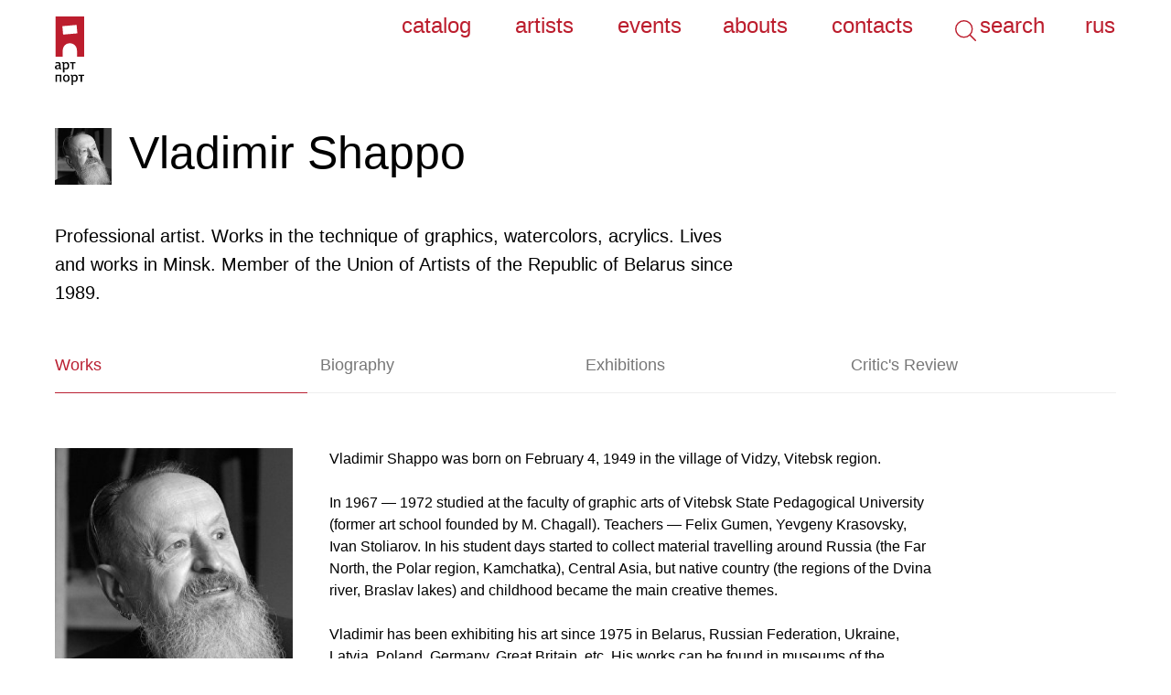

--- FILE ---
content_type: text/html; charset=UTF-8
request_url: https://artportgallery.com/vladimirshappo
body_size: 30671
content:
<!DOCTYPE html> <html lang="ru"> <head> <meta charset="utf-8" /> <meta http-equiv="Content-Type" content="text/html; charset=utf-8" /> <meta name="viewport" content="width=device-width, initial-scale=1.0" /> <!--metatextblock--> <title>Владимир Шаппо</title> <meta name="description" content="Профессиональный художник. Работает в технике графики, акварели, акрила. Живет и работает в Минске. Член Союза художников РБ с 1989 г." /> <meta name="keywords" content="Купить картину, купить живопись, купить живопись Москва, купить недорогую картину, купить искусство Минск, купить арт, купить Владимир Шаппо, профессиональный художник, арт-галерея, галерея современного искусства, buy shappo, art gallery, buy Shappo" /> <meta property="og:url" content="https://artportgallery.com/vladimirshappo" /> <meta property="og:title" content="Владимир Шаппо" /> <meta property="og:description" content="Профессиональный художник. Работает в технике графики, акварели, акрила. Живет и работает в Минске. Член Союза художников РБ с 1989 г." /> <meta property="og:type" content="website" /> <meta property="og:image" content="https://static.tildacdn.biz/tild6534-3764-4738-b036-396234333635/vladimir-shappo.png" /> <link rel="canonical" href="https://artportgallery.com/vladimirshappo"> <!--/metatextblock--> <meta name="format-detection" content="telephone=no" /> <meta http-equiv="x-dns-prefetch-control" content="on"> <link rel="dns-prefetch" href="https://ws.tildacdn.com"> <link rel="dns-prefetch" href="https://static.tildacdn.biz"> <link rel="shortcut icon" href="https://static.tildacdn.biz/tild3137-6566-4132-b332-336561323666/favicon.ico" type="image/x-icon" /> <link rel="apple-touch-icon" href="https://static.tildacdn.biz/tild3032-6162-4832-b633-393735643762/favicon-152.png"> <link rel="apple-touch-icon" sizes="76x76" href="https://static.tildacdn.biz/tild3032-6162-4832-b633-393735643762/favicon-152.png"> <link rel="apple-touch-icon" sizes="152x152" href="https://static.tildacdn.biz/tild3032-6162-4832-b633-393735643762/favicon-152.png"> <link rel="apple-touch-startup-image" href="https://static.tildacdn.biz/tild3032-6162-4832-b633-393735643762/favicon-152.png"> <meta name="msapplication-TileColor" content="#ffffff"> <meta name="msapplication-TileImage" content="https://static.tildacdn.biz/tild3933-3835-4237-b436-326535653135/favicon-270.png"> <!-- Assets --> <script src="https://neo.tildacdn.com/js/tilda-fallback-1.0.min.js" async charset="utf-8"></script> <link rel="stylesheet" href="https://static.tildacdn.biz/css/tilda-grid-3.0.min.css" type="text/css" media="all" onerror="this.loaderr='y';"/> <link rel="stylesheet" href="https://static.tildacdn.biz/ws/project514679/tilda-blocks-page2358474.min.css?t=1766414629" type="text/css" media="all" onerror="this.loaderr='y';" /> <link rel="stylesheet" href="https://static.tildacdn.biz/css/tilda-animation-2.0.min.css" type="text/css" media="all" onerror="this.loaderr='y';" /> <link rel="stylesheet" href="https://static.tildacdn.biz/css/tilda-slds-1.4.min.css" type="text/css" media="print" onload="this.media='all';" onerror="this.loaderr='y';" /> <noscript><link rel="stylesheet" href="https://static.tildacdn.biz/css/tilda-slds-1.4.min.css" type="text/css" media="all" /></noscript> <link rel="stylesheet" href="https://static.tildacdn.biz/css/tilda-popup-1.1.min.css" type="text/css" media="print" onload="this.media='all';" onerror="this.loaderr='y';" /> <noscript><link rel="stylesheet" href="https://static.tildacdn.biz/css/tilda-popup-1.1.min.css" type="text/css" media="all" /></noscript> <link rel="stylesheet" href="https://static.tildacdn.biz/css/tilda-catalog-1.1.min.css" type="text/css" media="print" onload="this.media='all';" onerror="this.loaderr='y';" /> <noscript><link rel="stylesheet" href="https://static.tildacdn.biz/css/tilda-catalog-1.1.min.css" type="text/css" media="all" /></noscript> <link rel="stylesheet" href="https://static.tildacdn.biz/css/tilda-forms-1.0.min.css" type="text/css" media="all" onerror="this.loaderr='y';" /> <link rel="stylesheet" href="https://static.tildacdn.biz/css/tilda-catalog-filters-1.0.min.css" type="text/css" media="all" onerror="this.loaderr='y';" /> <link rel="stylesheet" href="https://static.tildacdn.biz/css/tilda-cart-1.0.min.css" type="text/css" media="all" onerror="this.loaderr='y';" /> <link rel="stylesheet" href="https://static.tildacdn.biz/css/tilda-menu-widgeticons-1.0.min.css" type="text/css" media="all" onerror="this.loaderr='y';" /> <link rel="stylesheet" href="https://static.tildacdn.biz/css/tilda-zoom-2.0.min.css" type="text/css" media="print" onload="this.media='all';" onerror="this.loaderr='y';" /> <noscript><link rel="stylesheet" href="https://static.tildacdn.biz/css/tilda-zoom-2.0.min.css" type="text/css" media="all" /></noscript> <script nomodule src="https://static.tildacdn.biz/js/tilda-polyfill-1.0.min.js" charset="utf-8"></script> <script type="text/javascript">function t_onReady(func) {if(document.readyState!='loading') {func();} else {document.addEventListener('DOMContentLoaded',func);}}
function t_onFuncLoad(funcName,okFunc,time) {if(typeof window[funcName]==='function') {okFunc();} else {setTimeout(function() {t_onFuncLoad(funcName,okFunc,time);},(time||100));}}function t_throttle(fn,threshhold,scope) {return function() {fn.apply(scope||this,arguments);};}function t396_initialScale(t){var e=document.getElementById("rec"+t);if(e){var i=e.querySelector(".t396__artboard");if(i){window.tn_scale_initial_window_width||(window.tn_scale_initial_window_width=document.documentElement.clientWidth);var a=window.tn_scale_initial_window_width,r=[],n,l=i.getAttribute("data-artboard-screens");if(l){l=l.split(",");for(var o=0;o<l.length;o++)r[o]=parseInt(l[o],10)}else r=[320,480,640,960,1200];for(var o=0;o<r.length;o++){var d=r[o];a>=d&&(n=d)}var _="edit"===window.allrecords.getAttribute("data-tilda-mode"),c="center"===t396_getFieldValue(i,"valign",n,r),s="grid"===t396_getFieldValue(i,"upscale",n,r),w=t396_getFieldValue(i,"height_vh",n,r),g=t396_getFieldValue(i,"height",n,r),u=!!window.opr&&!!window.opr.addons||!!window.opera||-1!==navigator.userAgent.indexOf(" OPR/");if(!_&&c&&!s&&!w&&g&&!u){var h=parseFloat((a/n).toFixed(3)),f=[i,i.querySelector(".t396__carrier"),i.querySelector(".t396__filter")],v=Math.floor(parseInt(g,10)*h)+"px",p;i.style.setProperty("--initial-scale-height",v);for(var o=0;o<f.length;o++)f[o].style.setProperty("height","var(--initial-scale-height)");t396_scaleInitial__getElementsToScale(i).forEach((function(t){t.style.zoom=h}))}}}}function t396_scaleInitial__getElementsToScale(t){return t?Array.prototype.slice.call(t.children).filter((function(t){return t&&(t.classList.contains("t396__elem")||t.classList.contains("t396__group"))})):[]}function t396_getFieldValue(t,e,i,a){var r,n=a[a.length-1];if(!(r=i===n?t.getAttribute("data-artboard-"+e):t.getAttribute("data-artboard-"+e+"-res-"+i)))for(var l=0;l<a.length;l++){var o=a[l];if(!(o<=i)&&(r=o===n?t.getAttribute("data-artboard-"+e):t.getAttribute("data-artboard-"+e+"-res-"+o)))break}return r}window.TN_SCALE_INITIAL_VER="1.0",window.tn_scale_initial_window_width=null;</script> <script src="https://static.tildacdn.biz/js/jquery-1.10.2.min.js" charset="utf-8" onerror="this.loaderr='y';"></script> <script src="https://static.tildacdn.biz/js/tilda-scripts-3.0.min.js" charset="utf-8" defer onerror="this.loaderr='y';"></script> <script src="https://static.tildacdn.biz/ws/project514679/tilda-blocks-page2358474.min.js?t=1766414629" charset="utf-8" async onerror="this.loaderr='y';"></script> <script src="https://static.tildacdn.biz/js/tilda-lazyload-1.0.min.js" charset="utf-8" async onerror="this.loaderr='y';"></script> <script src="https://static.tildacdn.biz/js/tilda-animation-2.0.min.js" charset="utf-8" async onerror="this.loaderr='y';"></script> <script src="https://static.tildacdn.biz/js/tilda-zero-1.1.min.js" charset="utf-8" async onerror="this.loaderr='y';"></script> <script src="https://static.tildacdn.biz/js/tilda-slds-1.4.min.js" charset="utf-8" async onerror="this.loaderr='y';"></script> <script src="https://static.tildacdn.biz/js/hammer.min.js" charset="utf-8" async onerror="this.loaderr='y';"></script> <script src="https://static.tildacdn.biz/js/tilda-products-1.0.min.js" charset="utf-8" async onerror="this.loaderr='y';"></script> <script src="https://static.tildacdn.biz/js/tilda-catalog-1.1.min.js" charset="utf-8" async onerror="this.loaderr='y';"></script> <script src="https://static.tildacdn.biz/js/tilda-forms-1.0.min.js" charset="utf-8" async onerror="this.loaderr='y';"></script> <script src="https://static.tildacdn.biz/js/tilda-cart-1.1.min.js" charset="utf-8" async onerror="this.loaderr='y';"></script> <script src="https://static.tildacdn.biz/js/tilda-widget-positions-1.0.min.js" charset="utf-8" async onerror="this.loaderr='y';"></script> <script src="https://static.tildacdn.biz/js/tilda-menu-1.0.min.js" charset="utf-8" async onerror="this.loaderr='y';"></script> <script src="https://static.tildacdn.biz/js/tilda-menu-widgeticons-1.0.min.js" charset="utf-8" async onerror="this.loaderr='y';"></script> <script src="https://static.tildacdn.biz/js/tilda-animation-sbs-1.0.min.js" charset="utf-8" async onerror="this.loaderr='y';"></script> <script src="https://static.tildacdn.biz/js/tilda-zoom-2.0.min.js" charset="utf-8" async onerror="this.loaderr='y';"></script> <script src="https://static.tildacdn.biz/js/tilda-zero-scale-1.0.min.js" charset="utf-8" async onerror="this.loaderr='y';"></script> <script src="https://static.tildacdn.biz/js/tilda-skiplink-1.0.min.js" charset="utf-8" async onerror="this.loaderr='y';"></script> <script src="https://static.tildacdn.biz/js/tilda-events-1.0.min.js" charset="utf-8" async onerror="this.loaderr='y';"></script> <script type="text/javascript">window.dataLayer=window.dataLayer||[];</script> </head> <body class="t-body" style="margin:0;"> <!--allrecords--> <div id="allrecords" class="t-records" data-hook="blocks-collection-content-node" data-tilda-project-id="514679" data-tilda-page-id="2358474" data-tilda-page-alias="vladimirshappo" data-tilda-formskey="903e3f5efe335009c7ef7901bb7e4059" data-blocks-animationoff="yes" data-tilda-imgoptimoff="yes" data-tilda-lazy="yes" data-tilda-project-lang="RU" data-tilda-root-zone="biz" data-tilda-ts="y" data-tilda-project-country="BY"> <!--header--> <header id="t-header" class="t-records" data-hook="blocks-collection-content-node" data-tilda-project-id="514679" data-tilda-page-id="2334204" data-tilda-page-alias="header" data-tilda-formskey="903e3f5efe335009c7ef7901bb7e4059" data-tilda-imgoptimoff="yes" data-tilda-lazy="yes" data-tilda-project-lang="RU" data-tilda-root-zone="biz" data-tilda-ts="y" data-tilda-project-country="BY"> <div id="rec87022332" class="r t-rec t-screenmin-980px" style=" " data-animationappear="off" data-record-type="396" data-screen-min="980px"> <!-- T396 --> <style>#rec87022332 .t396__artboard {height:110px;background-color:#ffffff;overflow:visible;}#rec87022332 .t396__filter {height:110px;}#rec87022332 .t396__carrier{height:110px;background-position:center center;background-attachment:scroll;background-size:cover;background-repeat:no-repeat;}@media screen and (max-width:1199px) {#rec87022332 .t396__artboard,#rec87022332 .t396__filter,#rec87022332 .t396__carrier {}#rec87022332 .t396__filter {}#rec87022332 .t396__carrier {background-attachment:scroll;}}@media screen and (max-width:959px) {#rec87022332 .t396__artboard,#rec87022332 .t396__filter,#rec87022332 .t396__carrier {}#rec87022332 .t396__filter {}#rec87022332 .t396__carrier {background-attachment:scroll;}}@media screen and (max-width:639px) {#rec87022332 .t396__artboard,#rec87022332 .t396__filter,#rec87022332 .t396__carrier {}#rec87022332 .t396__filter {}#rec87022332 .t396__carrier {background-attachment:scroll;}}@media screen and (max-width:479px) {#rec87022332 .t396__artboard,#rec87022332 .t396__filter,#rec87022332 .t396__carrier {}#rec87022332 .t396__filter {}#rec87022332 .t396__carrier {background-attachment:scroll;}}#rec87022332 .tn-elem[data-elem-id="1548237868651"] {z-index:3;top:18px;left:calc(50% - 600px + 19px);width:32px;height:auto;}#rec87022332 .tn-elem[data-elem-id="1548237868651"] .tn-atom {border-radius:0px 0px 0px 0px;background-position:center center;border-width:var(--t396-borderwidth,0);border-style:var(--t396-borderstyle,solid);border-color:var(--t396-bordercolor,transparent);transition:background-color var(--t396-speedhover,0s) ease-in-out,color var(--t396-speedhover,0s) ease-in-out,border-color var(--t396-speedhover,0s) ease-in-out,box-shadow var(--t396-shadowshoverspeed,0.2s) ease-in-out;}#rec87022332 .tn-elem[data-elem-id="1548237868651"] .tn-atom__img {border-radius:0px 0px 0px 0px;object-position:center center;}@media screen and (max-width:1199px) {#rec87022332 .tn-elem[data-elem-id="1548237868651"] {display:table;top:25px;left:calc(50% - 480px + 20px);height:auto;}}@media screen and (max-width:959px) {#rec87022332 .tn-elem[data-elem-id="1548237868651"] {display:table;height:auto;}}@media screen and (max-width:639px) {#rec87022332 .tn-elem[data-elem-id="1548237868651"] {display:table;height:auto;}}@media screen and (max-width:479px) {#rec87022332 .tn-elem[data-elem-id="1548237868651"] {display:table;height:auto;}}#rec87022332 .tn-elem[data-elem-id="1650736949219"]{color:#bc1d2d;text-align:right;z-index:3;top:9px;left:calc(50% - 600px + 309px);width:auto;height:auto;}#rec87022332 .tn-elem[data-elem-id="1650736949219"] .tn-atom {vertical-align:middle;white-space:nowrap;color:#bc1d2d;font-size:24px;font-family:'BigCityGrotesquePro',Arial,sans-serif;line-height:1.55;font-weight:400;background-position:center center;border-width:var(--t396-borderwidth,0);border-style:var(--t396-borderstyle,solid);border-color:var(--t396-bordercolor,transparent);transition:background-color var(--t396-speedhover,0s) ease-in-out,color var(--t396-speedhover,0s) ease-in-out,border-color var(--t396-speedhover,0s) ease-in-out,box-shadow var(--t396-shadowshoverspeed,0.2s) ease-in-out;}#rec87022332 .tn-elem[data-elem-id="1650736949219"] .tn-atom {text-shadow:var(--t396-shadow-text-x,0px) var(--t396-shadow-text-y,0px) var(--t396-shadow-text-blur,0px) rgba(var(--t396-shadow-text-color),var(--t396-shadow-text-opacity,100%));}@media screen and (max-width:1199px) {#rec87022332 .tn-elem[data-elem-id="1650736949219"] {display:table;top:15px;left:calc(50% - 480px + 174px);width:auto;height:auto;}#rec87022332 .tn-elem[data-elem-id="1650736949219"] .tn-atom {vertical-align:middle;white-space:nowrap;background-size:cover;}}@media screen and (max-width:959px) {#rec87022332 .tn-elem[data-elem-id="1650736949219"] {display:table;top:15px;left:calc(50% - 320px + 190px);height:auto;}}@media screen and (max-width:639px) {#rec87022332 .tn-elem[data-elem-id="1650736949219"] {display:table;top:15px;left:calc(50% - 240px + 78px);height:auto;}}@media screen and (max-width:479px) {#rec87022332 .tn-elem[data-elem-id="1650736949219"] {display:table;top:15px;left:calc(50% - 160px + 181px);height:auto;}}#rec87022332 .tn-elem[data-elem-id="1650736949222"] {z-index:3;top:47px;left:calc(50% - 600px + 310px);width:80px;height:1px;}#rec87022332 .tn-elem.t396__elem--anim-hidden[data-elem-id="1650736949222"] {opacity:0;}#rec87022332 .tn-elem[data-elem-id="1650736949222"] .tn-atom {border-radius:0px 0px 0px 0px;background-color:#bc1d2d;background-position:center center;border-width:var(--t396-borderwidth,0);border-style:var(--t396-borderstyle,solid);border-color:var(--t396-bordercolor,transparent);transition:background-color var(--t396-speedhover,0s) ease-in-out,color var(--t396-speedhover,0s) ease-in-out,border-color var(--t396-speedhover,0s) ease-in-out,box-shadow var(--t396-shadowshoverspeed,0.2s) ease-in-out;}@media screen and (max-width:1199px) {#rec87022332 .tn-elem[data-elem-id="1650736949222"] {display:table;top:57px;left:calc(50% - 480px + 175px);width:80px;height:1px;}}@media screen and (max-width:959px) {#rec87022332 .tn-elem[data-elem-id="1650736949222"] {display:table;top:57px;left:calc(50% - 320px + 165px);}}@media screen and (max-width:639px) {#rec87022332 .tn-elem[data-elem-id="1650736949222"] {display:table;top:57px;left:calc(50% - 240px + 165px);}}@media screen and (max-width:479px) {#rec87022332 .tn-elem[data-elem-id="1650736949222"] {display:table;top:57px;left:calc(50% - 160px + 165px);}}#rec87022332 .tn-elem[data-elem-id="1749465645581"] {z-index:3;top:47px;left:calc(50% - 600px + 440px);width:74px;height:1px;}#rec87022332 .tn-elem.t396__elem--anim-hidden[data-elem-id="1749465645581"] {opacity:0;}#rec87022332 .tn-elem[data-elem-id="1749465645581"] .tn-atom {border-radius:0px 0px 0px 0px;background-color:#bc1d2d;background-position:center center;border-width:var(--t396-borderwidth,0);border-style:var(--t396-borderstyle,solid);border-color:var(--t396-bordercolor,transparent);transition:background-color var(--t396-speedhover,0s) ease-in-out,color var(--t396-speedhover,0s) ease-in-out,border-color var(--t396-speedhover,0s) ease-in-out,box-shadow var(--t396-shadowshoverspeed,0.2s) ease-in-out;}@media screen and (max-width:1199px) {#rec87022332 .tn-elem[data-elem-id="1749465645581"] {display:table;top:57px;left:calc(50% - 480px + 289px);width:74px;height:1px;}}@media screen and (max-width:959px) {#rec87022332 .tn-elem[data-elem-id="1749465645581"] {display:table;top:57px;left:calc(50% - 320px + 289px);}}@media screen and (max-width:639px) {#rec87022332 .tn-elem[data-elem-id="1749465645581"] {display:table;top:57px;left:calc(50% - 240px + 289px);}}@media screen and (max-width:479px) {#rec87022332 .tn-elem[data-elem-id="1749465645581"] {display:table;top:57px;left:calc(50% - 160px + 289px);}}#rec87022332 .tn-elem[data-elem-id="1749465645578"]{color:#bc1d2d;text-align:right;z-index:3;top:9px;left:calc(50% - 600px + 438px);width:auto;height:auto;}#rec87022332 .tn-elem[data-elem-id="1749465645578"] .tn-atom {vertical-align:middle;white-space:nowrap;color:#bc1d2d;font-size:24px;font-family:'BigCityGrotesquePro',Arial,sans-serif;line-height:1.55;font-weight:400;background-position:center center;border-width:var(--t396-borderwidth,0);border-style:var(--t396-borderstyle,solid);border-color:var(--t396-bordercolor,transparent);transition:background-color var(--t396-speedhover,0s) ease-in-out,color var(--t396-speedhover,0s) ease-in-out,border-color var(--t396-speedhover,0s) ease-in-out,box-shadow var(--t396-shadowshoverspeed,0.2s) ease-in-out;}#rec87022332 .tn-elem[data-elem-id="1749465645578"] .tn-atom {text-shadow:var(--t396-shadow-text-x,0px) var(--t396-shadow-text-y,0px) var(--t396-shadow-text-blur,0px) rgba(var(--t396-shadow-text-color),var(--t396-shadow-text-opacity,100%));}@media screen and (max-width:1199px) {#rec87022332 .tn-elem[data-elem-id="1749465645578"] {display:table;top:15px;left:calc(50% - 480px + 288px);width:auto;height:auto;}#rec87022332 .tn-elem[data-elem-id="1749465645578"] .tn-atom {vertical-align:middle;white-space:nowrap;background-size:cover;}}@media screen and (max-width:959px) {#rec87022332 .tn-elem[data-elem-id="1749465645578"] {display:table;top:15px;left:calc(50% - 320px + 200px);height:auto;}}@media screen and (max-width:639px) {#rec87022332 .tn-elem[data-elem-id="1749465645578"] {display:table;top:15px;left:calc(50% - 240px + 78px);height:auto;}}@media screen and (max-width:479px) {#rec87022332 .tn-elem[data-elem-id="1749465645578"] {display:table;top:15px;left:calc(50% - 160px + 181px);height:auto;}}#rec87022332 .tn-elem[data-elem-id="1650736949214"]{color:#bc1d2d;text-align:right;z-index:3;top:9px;left:calc(50% - 600px + 563px);width:auto;height:auto;}#rec87022332 .tn-elem[data-elem-id="1650736949214"] .tn-atom {vertical-align:middle;white-space:nowrap;color:#bc1d2d;font-size:24px;font-family:'BigCityGrotesquePro',Arial,sans-serif;line-height:1.55;font-weight:400;background-position:center center;border-width:var(--t396-borderwidth,0);border-style:var(--t396-borderstyle,solid);border-color:var(--t396-bordercolor,transparent);transition:background-color var(--t396-speedhover,0s) ease-in-out,color var(--t396-speedhover,0s) ease-in-out,border-color var(--t396-speedhover,0s) ease-in-out,box-shadow var(--t396-shadowshoverspeed,0.2s) ease-in-out;}#rec87022332 .tn-elem[data-elem-id="1650736949214"] .tn-atom {text-shadow:var(--t396-shadow-text-x,0px) var(--t396-shadow-text-y,0px) var(--t396-shadow-text-blur,0px) rgba(var(--t396-shadow-text-color),var(--t396-shadow-text-opacity,100%));}@media screen and (max-width:1199px) {#rec87022332 .tn-elem[data-elem-id="1650736949214"] {display:table;top:15px;left:calc(50% - 480px + 398px);width:auto;height:auto;}#rec87022332 .tn-elem[data-elem-id="1650736949214"] .tn-atom {vertical-align:middle;white-space:nowrap;background-size:cover;}}@media screen and (max-width:959px) {#rec87022332 .tn-elem[data-elem-id="1650736949214"] {display:table;top:15px;left:calc(50% - 320px + 289px);height:auto;}}@media screen and (max-width:639px) {#rec87022332 .tn-elem[data-elem-id="1650736949214"] {display:table;top:15px;left:calc(50% - 240px + 159px);height:auto;}#rec87022332 .tn-elem[data-elem-id="1650736949214"] .tn-atom{letter-spacing:0px;background-size:cover;}}@media screen and (max-width:479px) {#rec87022332 .tn-elem[data-elem-id="1650736949214"] {display:table;top:15px;left:calc(50% - 160px + 181px);height:auto;}}#rec87022332 .tn-elem[data-elem-id="1650736949224"] {z-index:3;top:47px;left:calc(50% - 600px + 563px);width:90px;height:1px;}#rec87022332 .tn-elem.t396__elem--anim-hidden[data-elem-id="1650736949224"] {opacity:0;}#rec87022332 .tn-elem[data-elem-id="1650736949224"] .tn-atom {border-radius:0px 0px 0px 0px;background-color:#bc1d2d;background-position:center center;border-width:var(--t396-borderwidth,0);border-style:var(--t396-borderstyle,solid);border-color:var(--t396-bordercolor,transparent);transition:background-color var(--t396-speedhover,0s) ease-in-out,color var(--t396-speedhover,0s) ease-in-out,border-color var(--t396-speedhover,0s) ease-in-out,box-shadow var(--t396-shadowshoverspeed,0.2s) ease-in-out;}@media screen and (max-width:1199px) {#rec87022332 .tn-elem[data-elem-id="1650736949224"] {display:table;top:57px;left:calc(50% - 480px + 398px);width:90px;height:1px;}}@media screen and (max-width:959px) {#rec87022332 .tn-elem[data-elem-id="1650736949224"] {display:table;top:57px;left:calc(50% - 320px + 398px);}}@media screen and (max-width:639px) {#rec87022332 .tn-elem[data-elem-id="1650736949224"] {display:table;top:57px;left:calc(50% - 240px + 398px);}}@media screen and (max-width:479px) {#rec87022332 .tn-elem[data-elem-id="1650736949224"] {display:table;top:57px;left:calc(50% - 160px + 398px);}}#rec87022332 .tn-elem[data-elem-id="1650736949216"]{color:#bc1d2d;text-align:right;z-index:3;top:9px;left:calc(50% - 600px + 701px);width:auto;height:auto;}#rec87022332 .tn-elem[data-elem-id="1650736949216"] .tn-atom {vertical-align:middle;white-space:nowrap;color:#bc1d2d;font-size:24px;font-family:'BigCityGrotesquePro',Arial,sans-serif;line-height:1.55;font-weight:400;background-position:center center;border-width:var(--t396-borderwidth,0);border-style:var(--t396-borderstyle,solid);border-color:var(--t396-bordercolor,transparent);transition:background-color var(--t396-speedhover,0s) ease-in-out,color var(--t396-speedhover,0s) ease-in-out,border-color var(--t396-speedhover,0s) ease-in-out,box-shadow var(--t396-shadowshoverspeed,0.2s) ease-in-out;}#rec87022332 .tn-elem[data-elem-id="1650736949216"] .tn-atom {text-shadow:var(--t396-shadow-text-x,0px) var(--t396-shadow-text-y,0px) var(--t396-shadow-text-blur,0px) rgba(var(--t396-shadow-text-color),var(--t396-shadow-text-opacity,100%));}@media screen and (max-width:1199px) {#rec87022332 .tn-elem[data-elem-id="1650736949216"] {display:table;top:15px;left:calc(50% - 480px + 521px);width:auto;height:auto;}#rec87022332 .tn-elem[data-elem-id="1650736949216"] .tn-atom {vertical-align:middle;white-space:nowrap;background-size:cover;}}@media screen and (max-width:959px) {#rec87022332 .tn-elem[data-elem-id="1650736949216"] {display:table;top:15px;left:calc(50% - 320px + 380px);height:auto;}}@media screen and (max-width:639px) {#rec87022332 .tn-elem[data-elem-id="1650736949216"] {display:table;top:15px;left:calc(50% - 240px + 242px);height:auto;}}@media screen and (max-width:479px) {#rec87022332 .tn-elem[data-elem-id="1650736949216"] {display:table;top:15px;left:calc(50% - 160px + 276px);height:auto;}}#rec87022332 .tn-elem[data-elem-id="1650736949227"] {z-index:3;top:47px;left:calc(50% - 600px + 701px);width:104px;height:1px;}#rec87022332 .tn-elem.t396__elem--anim-hidden[data-elem-id="1650736949227"] {opacity:0;}#rec87022332 .tn-elem[data-elem-id="1650736949227"] .tn-atom {border-radius:0px 0px 0px 0px;background-color:#bc1d2d;background-position:center center;border-width:var(--t396-borderwidth,0);border-style:var(--t396-borderstyle,solid);border-color:var(--t396-bordercolor,transparent);transition:background-color var(--t396-speedhover,0s) ease-in-out,color var(--t396-speedhover,0s) ease-in-out,border-color var(--t396-speedhover,0s) ease-in-out,box-shadow var(--t396-shadowshoverspeed,0.2s) ease-in-out;}@media screen and (max-width:1199px) {#rec87022332 .tn-elem[data-elem-id="1650736949227"] {display:table;top:57px;left:calc(50% - 480px + 521px);width:104px;height:1px;}}@media screen and (max-width:959px) {#rec87022332 .tn-elem[data-elem-id="1650736949227"] {display:table;top:57px;left:calc(50% - 320px + 521px);}}@media screen and (max-width:639px) {#rec87022332 .tn-elem[data-elem-id="1650736949227"] {display:table;top:57px;left:calc(50% - 240px + 521px);}}@media screen and (max-width:479px) {#rec87022332 .tn-elem[data-elem-id="1650736949227"] {display:table;top:57px;left:calc(50% - 160px + 521px);}}#rec87022332 .tn-elem[data-elem-id="1650736949217"]{color:#bc1d2d;text-align:right;z-index:3;top:9px;left:calc(50% - 600px + 853px);width:auto;height:auto;}#rec87022332 .tn-elem[data-elem-id="1650736949217"] .tn-atom {vertical-align:middle;white-space:nowrap;color:#bc1d2d;font-size:24px;font-family:'BigCityGrotesquePro',Arial,sans-serif;line-height:1.55;font-weight:400;background-position:center center;border-width:var(--t396-borderwidth,0);border-style:var(--t396-borderstyle,solid);border-color:var(--t396-bordercolor,transparent);transition:background-color var(--t396-speedhover,0s) ease-in-out,color var(--t396-speedhover,0s) ease-in-out,border-color var(--t396-speedhover,0s) ease-in-out,box-shadow var(--t396-shadowshoverspeed,0.2s) ease-in-out;}#rec87022332 .tn-elem[data-elem-id="1650736949217"] .tn-atom {text-shadow:var(--t396-shadow-text-x,0px) var(--t396-shadow-text-y,0px) var(--t396-shadow-text-blur,0px) rgba(var(--t396-shadow-text-color),var(--t396-shadow-text-opacity,100%));}@media screen and (max-width:1199px) {#rec87022332 .tn-elem[data-elem-id="1650736949217"] {display:table;top:15px;left:calc(50% - 480px + 657px);width:auto;height:auto;}#rec87022332 .tn-elem[data-elem-id="1650736949217"] .tn-atom {vertical-align:middle;white-space:nowrap;background-size:cover;}}@media screen and (max-width:959px) {#rec87022332 .tn-elem[data-elem-id="1650736949217"] {display:table;top:15px;left:calc(50% - 320px + 485px);height:auto;}}@media screen and (max-width:639px) {#rec87022332 .tn-elem[data-elem-id="1650736949217"] {display:table;top:15px;left:calc(50% - 240px + 339px);height:auto;}}@media screen and (max-width:479px) {#rec87022332 .tn-elem[data-elem-id="1650736949217"] {display:table;top:15px;left:calc(50% - 160px + 370px);height:auto;}}#rec87022332 .tn-elem[data-elem-id="1650736949229"] {z-index:3;top:47px;left:calc(50% - 600px + 855px);width:96px;height:1px;}#rec87022332 .tn-elem.t396__elem--anim-hidden[data-elem-id="1650736949229"] {opacity:0;}#rec87022332 .tn-elem[data-elem-id="1650736949229"] .tn-atom {border-radius:0px 0px 0px 0px;background-color:#bc1d2d;background-position:center center;border-width:var(--t396-borderwidth,0);border-style:var(--t396-borderstyle,solid);border-color:var(--t396-bordercolor,transparent);transition:background-color var(--t396-speedhover,0s) ease-in-out,color var(--t396-speedhover,0s) ease-in-out,border-color var(--t396-speedhover,0s) ease-in-out,box-shadow var(--t396-shadowshoverspeed,0.2s) ease-in-out;}@media screen and (max-width:1199px) {#rec87022332 .tn-elem[data-elem-id="1650736949229"] {display:table;top:57px;left:calc(50% - 480px + 658px);width:96px;height:1px;}}@media screen and (max-width:959px) {#rec87022332 .tn-elem[data-elem-id="1650736949229"] {display:table;top:57px;left:calc(50% - 320px + 658px);}}@media screen and (max-width:639px) {#rec87022332 .tn-elem[data-elem-id="1650736949229"] {display:table;top:57px;left:calc(50% - 240px + 658px);}}@media screen and (max-width:479px) {#rec87022332 .tn-elem[data-elem-id="1650736949229"] {display:table;top:57px;left:calc(50% - 160px + 658px);}}#rec87022332 .tn-elem[data-elem-id="1650736949231"]{color:#bc1d2d;text-align:right;z-index:3;top:9px;left:calc(50% - 600px + 1142px);width:auto;height:auto;}#rec87022332 .tn-elem[data-elem-id="1650736949231"] .tn-atom {vertical-align:middle;white-space:nowrap;color:#bc1d2d;font-size:24px;font-family:'BigCityGrotesquePro',Arial,sans-serif;line-height:1.55;font-weight:400;background-position:center center;border-width:var(--t396-borderwidth,0);border-style:var(--t396-borderstyle,solid);border-color:var(--t396-bordercolor,transparent);transition:background-color var(--t396-speedhover,0s) ease-in-out,color var(--t396-speedhover,0s) ease-in-out,border-color var(--t396-speedhover,0s) ease-in-out,box-shadow var(--t396-shadowshoverspeed,0.2s) ease-in-out;}#rec87022332 .tn-elem[data-elem-id="1650736949231"] .tn-atom {text-shadow:var(--t396-shadow-text-x,0px) var(--t396-shadow-text-y,0px) var(--t396-shadow-text-blur,0px) rgba(var(--t396-shadow-text-color),var(--t396-shadow-text-opacity,100%));}@media screen and (max-width:1199px) {#rec87022332 .tn-elem[data-elem-id="1650736949231"] {display:table;top:15px;left:calc(50% - 480px + 912px);width:auto;height:auto;}#rec87022332 .tn-elem[data-elem-id="1650736949231"] .tn-atom {vertical-align:middle;white-space:nowrap;background-size:cover;}}@media screen and (max-width:959px) {#rec87022332 .tn-elem[data-elem-id="1650736949231"] {display:table;top:15px;left:calc(50% - 320px + 589px);height:auto;}}@media screen and (max-width:639px) {#rec87022332 .tn-elem[data-elem-id="1650736949231"] {display:table;top:15px;left:calc(50% - 240px + 438px);height:auto;}#rec87022332 .tn-elem[data-elem-id="1650736949231"] .tn-atom{letter-spacing:0px;background-size:cover;}}@media screen and (max-width:479px) {#rec87022332 .tn-elem[data-elem-id="1650736949231"] {display:table;top:25px;left:calc(50% - 160px + 380px);height:auto;}}#rec87022332 .tn-elem[data-elem-id="1650736949232"] {z-index:3;top:47px;left:calc(50% - 600px + 1144px);width:36px;height:1px;}#rec87022332 .tn-elem.t396__elem--anim-hidden[data-elem-id="1650736949232"] {opacity:0;}#rec87022332 .tn-elem[data-elem-id="1650736949232"] .tn-atom {border-radius:0px 0px 0px 0px;background-color:#bc1d2d;background-position:center center;border-width:var(--t396-borderwidth,0);border-style:var(--t396-borderstyle,solid);border-color:var(--t396-bordercolor,transparent);transition:background-color var(--t396-speedhover,0s) ease-in-out,color var(--t396-speedhover,0s) ease-in-out,border-color var(--t396-speedhover,0s) ease-in-out,box-shadow var(--t396-shadowshoverspeed,0.2s) ease-in-out;}@media screen and (max-width:1199px) {#rec87022332 .tn-elem[data-elem-id="1650736949232"] {display:table;top:57px;left:calc(50% - 480px + 915px);width:36px;height:1px;}}@media screen and (max-width:959px) {#rec87022332 .tn-elem[data-elem-id="1650736949232"] {display:table;top:57px;left:calc(50% - 320px + 915px);}}@media screen and (max-width:639px) {#rec87022332 .tn-elem[data-elem-id="1650736949232"] {display:table;top:57px;left:calc(50% - 240px + 915px);}}@media screen and (max-width:479px) {#rec87022332 .tn-elem[data-elem-id="1650736949232"] {display:table;top:57px;left:calc(50% - 160px + 915px);}}#rec87022332 .tn-elem[data-elem-id="1650736949220"]{color:#bc1d2d;text-align:right;z-index:3;top:9px;left:calc(50% - 600px + 1031px);width:auto;height:auto;}#rec87022332 .tn-elem[data-elem-id="1650736949220"] .tn-atom {vertical-align:middle;white-space:nowrap;color:#bc1d2d;font-size:24px;font-family:'BigCityGrotesquePro',Arial,sans-serif;line-height:1.55;font-weight:400;background-position:center center;border-width:var(--t396-borderwidth,0);border-style:var(--t396-borderstyle,solid);border-color:var(--t396-bordercolor,transparent);transition:background-color var(--t396-speedhover,0s) ease-in-out,color var(--t396-speedhover,0s) ease-in-out,border-color var(--t396-speedhover,0s) ease-in-out,box-shadow var(--t396-shadowshoverspeed,0.2s) ease-in-out;}#rec87022332 .tn-elem[data-elem-id="1650736949220"] .tn-atom {text-shadow:var(--t396-shadow-text-x,0px) var(--t396-shadow-text-y,0px) var(--t396-shadow-text-blur,0px) rgba(var(--t396-shadow-text-color),var(--t396-shadow-text-opacity,100%));}@media screen and (max-width:1199px) {#rec87022332 .tn-elem[data-elem-id="1650736949220"] {display:table;top:15px;left:calc(50% - 480px + 816px);width:auto;height:auto;}#rec87022332 .tn-elem[data-elem-id="1650736949220"] .tn-atom {vertical-align:middle;white-space:nowrap;background-size:cover;}}@media screen and (max-width:959px) {#rec87022332 .tn-elem[data-elem-id="1650736949220"] {display:table;top:15px;left:calc(50% - 320px + 200px);height:auto;}}@media screen and (max-width:639px) {#rec87022332 .tn-elem[data-elem-id="1650736949220"] {display:table;top:15px;left:calc(50% - 240px + 78px);height:auto;}}@media screen and (max-width:479px) {#rec87022332 .tn-elem[data-elem-id="1650736949220"] {display:table;top:15px;left:calc(50% - 160px + 181px);height:auto;}}#rec87022332 .tn-elem[data-elem-id="1650736949236"] {z-index:3;top:47px;left:calc(50% - 600px + 1032px);width:61px;height:1px;}#rec87022332 .tn-elem.t396__elem--anim-hidden[data-elem-id="1650736949236"] {opacity:0;}#rec87022332 .tn-elem[data-elem-id="1650736949236"] .tn-atom {border-radius:0px 0px 0px 0px;background-color:#bc1d2d;background-position:center center;border-width:var(--t396-borderwidth,0);border-style:var(--t396-borderstyle,solid);border-color:var(--t396-bordercolor,transparent);transition:background-color var(--t396-speedhover,0s) ease-in-out,color var(--t396-speedhover,0s) ease-in-out,border-color var(--t396-speedhover,0s) ease-in-out,box-shadow var(--t396-shadowshoverspeed,0.2s) ease-in-out;}@media screen and (max-width:1199px) {#rec87022332 .tn-elem[data-elem-id="1650736949236"] {display:table;top:57px;left:calc(50% - 480px + 818px);width:61px;height:1px;}}@media screen and (max-width:959px) {#rec87022332 .tn-elem[data-elem-id="1650736949236"] {display:table;top:57px;left:calc(50% - 320px + 818px);}}@media screen and (max-width:639px) {#rec87022332 .tn-elem[data-elem-id="1650736949236"] {display:table;top:57px;left:calc(50% - 240px + 818px);}}@media screen and (max-width:479px) {#rec87022332 .tn-elem[data-elem-id="1650736949236"] {display:table;top:57px;left:calc(50% - 160px + 818px);}}#rec87022332 .tn-elem[data-elem-id="1650737095412"] {z-index:3;top:21px;left:calc(50% - 600px + 1000px);width:24px;height:auto;}#rec87022332 .tn-elem[data-elem-id="1650737095412"] .tn-atom {border-radius:0px 0px 0px 0px;background-position:center center;border-width:var(--t396-borderwidth,0);border-style:var(--t396-borderstyle,solid);border-color:var(--t396-bordercolor,transparent);transition:background-color var(--t396-speedhover,0s) ease-in-out,color var(--t396-speedhover,0s) ease-in-out,border-color var(--t396-speedhover,0s) ease-in-out,box-shadow var(--t396-shadowshoverspeed,0.2s) ease-in-out;}#rec87022332 .tn-elem[data-elem-id="1650737095412"] .tn-atom__img {border-radius:0px 0px 0px 0px;object-position:center center;}@media screen and (max-width:1199px) {#rec87022332 .tn-elem[data-elem-id="1650737095412"] {display:table;top:27px;left:calc(50% - 480px + 789px);width:24px;height:auto;}}@media screen and (max-width:959px) {#rec87022332 .tn-elem[data-elem-id="1650737095412"] {display:table;top:27px;left:calc(50% - 320px + 789px);height:auto;}}@media screen and (max-width:639px) {#rec87022332 .tn-elem[data-elem-id="1650737095412"] {display:table;top:27px;left:calc(50% - 240px + 789px);height:auto;}}@media screen and (max-width:479px) {#rec87022332 .tn-elem[data-elem-id="1650737095412"] {display:table;top:27px;left:calc(50% - 160px + 789px);height:auto;}}</style> <div class='t396'> <div class="t396__artboard" data-artboard-recid="87022332" data-artboard-screens="320,480,640,960,1200" data-artboard-height="110" data-artboard-valign="center" data-artboard-upscale="grid" data-artboard-ovrflw="visible"> <div class="t396__carrier" data-artboard-recid="87022332"></div> <div class="t396__filter" data-artboard-recid="87022332"></div> <div class='t396__elem tn-elem tn-elem__870223321548237868651' data-elem-id='1548237868651' data-elem-type='image' data-field-top-value="18" data-field-left-value="19" data-field-height-value="75" data-field-width-value="32" data-field-axisy-value="top" data-field-axisx-value="left" data-field-container-value="grid" data-field-topunits-value="px" data-field-leftunits-value="px" data-field-heightunits-value="px" data-field-widthunits-value="px" data-field-filewidth-value="47" data-field-fileheight-value="110" data-field-heightmode-value="hug" data-field-height-res-320-value="75" data-field-height-res-480-value="75" data-field-height-res-640-value="75" data-field-top-res-960-value="25" data-field-left-res-960-value="20" data-field-height-res-960-value="75"> <a class='tn-atom' href="http://artportgallery.com/"> <img class='tn-atom__img t-img' data-original='https://static.tildacdn.biz/tild3930-3264-4264-b636-346337643861/art-port-logo-black.svg'
src='https://static.tildacdn.biz/tild3930-3264-4264-b636-346337643861/art-port-logo-black.svg'
alt='' imgfield='tn_img_1548237868651'
/> </a> </div> <div class='t396__elem tn-elem tn-elem__870223321650736949219' data-elem-id='1650736949219' data-elem-type='text' data-field-top-value="9" data-field-left-value="309" data-field-height-value="37" data-field-width-value="81" data-field-axisy-value="top" data-field-axisx-value="left" data-field-container-value="grid" data-field-topunits-value="px" data-field-leftunits-value="px" data-field-heightunits-value="px" data-field-widthunits-value="px" data-field-textfit-value="autowidth" data-field-fontsize-value="24" data-field-top-res-320-value="15" data-field-left-res-320-value="181" data-field-top-res-480-value="15" data-field-left-res-480-value="78" data-field-top-res-640-value="15" data-field-left-res-640-value="190" data-field-top-res-960-value="15" data-field-left-res-960-value="174" data-field-height-res-960-value="37" data-field-width-res-960-value="81" data-field-container-res-960-value="grid" data-field-heightunits-res-960-value="px" data-field-widthunits-res-960-value="px" data-field-textfit-res-960-value="autowidth"> <div class='tn-atom'><a href="/catalog"style="color: inherit">каталог</a></div> </div> <div class='t396__elem tn-elem tn-elem__870223321650736949222 t396__elem--anim-hidden' data-elem-id='1650736949222' data-elem-type='shape' data-field-top-value="47" data-field-left-value="310" data-field-height-value="1" data-field-width-value="80" data-field-axisy-value="top" data-field-axisx-value="left" data-field-container-value="grid" data-field-topunits-value="px" data-field-leftunits-value="px" data-field-heightunits-value="px" data-field-widthunits-value="px" data-animate-mobile="y" data-animate-sbs-event="hover" data-animate-sbs-trgels="1612288106754,1549813114723,1650736949219" data-animate-sbs-opts="[{'ti':0,'mx':0,'my':0,'sx':1,'sy':1,'op':1,'ro':0,'bl':'0','ea':'','dt':0},{'ti':0,'mx':0,'my':0,'sx':0,'sy':0,'op':0,'ro':0,'bl':'0','ea':'','dt':0},{'ti':200,'mx':0,'my':0,'sx':1,'sy':1,'op':1,'ro':0,'bl':'0','ea':'easeInOut','dt':0}]" data-field-widthmode-value="fixed" data-field-top-res-320-value="57" data-field-left-res-320-value="165" data-field-top-res-480-value="57" data-field-left-res-480-value="165" data-field-top-res-640-value="57" data-field-left-res-640-value="165" data-field-top-res-960-value="57" data-field-left-res-960-value="175" data-field-height-res-960-value="1" data-field-width-res-960-value="80" data-field-container-res-960-value="grid"> <a class='tn-atom' href="/catalog"> </a> </div> <div class='t396__elem tn-elem tn-elem__870223321749465645581 t396__elem--anim-hidden' data-elem-id='1749465645581' data-elem-type='shape' data-field-top-value="47" data-field-left-value="440" data-field-height-value="1" data-field-width-value="74" data-field-axisy-value="top" data-field-axisx-value="left" data-field-container-value="grid" data-field-topunits-value="px" data-field-leftunits-value="px" data-field-heightunits-value="px" data-field-widthunits-value="px" data-animate-mobile="y" data-animate-sbs-event="hover" data-animate-sbs-trgels="1612288106754,1549813114723,1749465645578" data-animate-sbs-opts="[{'ti':0,'mx':0,'my':0,'sx':1,'sy':1,'op':1,'ro':0,'bl':'0','ea':'','dt':0},{'ti':0,'mx':0,'my':0,'sx':0,'sy':0,'op':0,'ro':0,'bl':'0','ea':'','dt':0},{'ti':200,'mx':0,'my':0,'sx':1,'sy':1,'op':1,'ro':0,'bl':'0','ea':'easeInOut','dt':0}]" data-field-top-res-320-value="57" data-field-left-res-320-value="289" data-field-top-res-480-value="57" data-field-left-res-480-value="289" data-field-top-res-640-value="57" data-field-left-res-640-value="289" data-field-top-res-960-value="57" data-field-left-res-960-value="289" data-field-height-res-960-value="1" data-field-width-res-960-value="74" data-field-container-res-960-value="grid"> <div class='tn-atom'> </div> </div> <div class='t396__elem tn-elem tn-elem__870223321749465645578' data-elem-id='1749465645578' data-elem-type='text' data-field-top-value="9" data-field-left-value="438" data-field-height-value="37" data-field-width-value="77" data-field-axisy-value="top" data-field-axisx-value="left" data-field-container-value="grid" data-field-topunits-value="px" data-field-leftunits-value="px" data-field-heightunits-value="px" data-field-widthunits-value="px" data-field-textfit-value="autowidth" data-field-fontsize-value="24" data-field-top-res-320-value="15" data-field-left-res-320-value="181" data-field-top-res-480-value="15" data-field-left-res-480-value="78" data-field-top-res-640-value="15" data-field-left-res-640-value="200" data-field-top-res-960-value="15" data-field-left-res-960-value="288" data-field-height-res-960-value="37" data-field-width-res-960-value="77" data-field-container-res-960-value="grid" data-field-heightunits-res-960-value="px" data-field-widthunits-res-960-value="px" data-field-textfit-res-960-value="autowidth"> <div class='tn-atom'><a href="http://artportgallery.com/artists"style="color: inherit">авторы</a></div> </div> <div class='t396__elem tn-elem tn-elem__870223321650736949214' data-elem-id='1650736949214' data-elem-type='text' data-field-top-value="9" data-field-left-value="563" data-field-height-value="37" data-field-width-value="90" data-field-axisy-value="top" data-field-axisx-value="left" data-field-container-value="grid" data-field-topunits-value="px" data-field-leftunits-value="px" data-field-heightunits-value="px" data-field-widthunits-value="px" data-field-textfit-value="autowidth" data-field-fontsize-value="24" data-field-top-res-320-value="15" data-field-left-res-320-value="181" data-field-top-res-480-value="15" data-field-left-res-480-value="159" data-field-top-res-640-value="15" data-field-left-res-640-value="289" data-field-top-res-960-value="15" data-field-left-res-960-value="398" data-field-height-res-960-value="37" data-field-width-res-960-value="90" data-field-container-res-960-value="grid" data-field-heightunits-res-960-value="px" data-field-widthunits-res-960-value="px" data-field-textfit-res-960-value="autowidth"> <div class='tn-atom'><a href="http://artportgallery.com/events"style="color: inherit">события</a></div> </div> <div class='t396__elem tn-elem tn-elem__870223321650736949224 t396__elem--anim-hidden' data-elem-id='1650736949224' data-elem-type='shape' data-field-top-value="47" data-field-left-value="563" data-field-height-value="1" data-field-width-value="90" data-field-axisy-value="top" data-field-axisx-value="left" data-field-container-value="grid" data-field-topunits-value="px" data-field-leftunits-value="px" data-field-heightunits-value="px" data-field-widthunits-value="px" data-animate-mobile="y" data-animate-sbs-event="hover" data-animate-sbs-trgels="1612288106754,1548245603012,1650736949214" data-animate-sbs-opts="[{'ti':0,'mx':0,'my':0,'sx':1,'sy':1,'op':1,'ro':0,'bl':'0','ea':'','dt':0},{'ti':0,'mx':0,'my':0,'sx':0,'sy':0,'op':0,'ro':0,'bl':'0','ea':'','dt':0},{'ti':200,'mx':0,'my':0,'sx':1,'sy':1,'op':1,'ro':0,'bl':'0','ea':'easeInOut','dt':0}]" data-field-widthmode-value="fixed" data-field-top-res-320-value="57" data-field-left-res-320-value="398" data-field-top-res-480-value="57" data-field-left-res-480-value="398" data-field-top-res-640-value="57" data-field-left-res-640-value="398" data-field-top-res-960-value="57" data-field-left-res-960-value="398" data-field-height-res-960-value="1" data-field-width-res-960-value="90" data-field-container-res-960-value="grid"> <div class='tn-atom'> </div> </div> <div class='t396__elem tn-elem tn-elem__870223321650736949216' data-elem-id='1650736949216' data-elem-type='text' data-field-top-value="9" data-field-left-value="701" data-field-height-value="37" data-field-width-value="103" data-field-axisy-value="top" data-field-axisx-value="left" data-field-container-value="grid" data-field-topunits-value="px" data-field-leftunits-value="px" data-field-heightunits-value="px" data-field-widthunits-value="px" data-field-textfit-value="autowidth" data-field-fontsize-value="24" data-field-top-res-320-value="15" data-field-left-res-320-value="276" data-field-top-res-480-value="15" data-field-left-res-480-value="242" data-field-top-res-640-value="15" data-field-left-res-640-value="380" data-field-top-res-960-value="15" data-field-left-res-960-value="521" data-field-height-res-960-value="37" data-field-width-res-960-value="103" data-field-container-res-960-value="grid" data-field-heightunits-res-960-value="px" data-field-widthunits-res-960-value="px" data-field-textfit-res-960-value="autowidth"> <div class='tn-atom'><a href="http://artportgallery.com/about"style="color: inherit">о галерее</a></div> </div> <div class='t396__elem tn-elem tn-elem__870223321650736949227 t396__elem--anim-hidden' data-elem-id='1650736949227' data-elem-type='shape' data-field-top-value="47" data-field-left-value="701" data-field-height-value="1" data-field-width-value="104" data-field-axisy-value="top" data-field-axisx-value="left" data-field-container-value="grid" data-field-topunits-value="px" data-field-leftunits-value="px" data-field-heightunits-value="px" data-field-widthunits-value="px" data-animate-mobile="y" data-animate-sbs-event="hover" data-animate-sbs-trgels="1612288106754,1548245635074,1650736949216" data-animate-sbs-opts="[{'ti':0,'mx':0,'my':0,'sx':1,'sy':1,'op':1,'ro':0,'bl':'0','ea':'','dt':0},{'ti':0,'mx':0,'my':0,'sx':0,'sy':0,'op':0,'ro':0,'bl':'0','ea':'','dt':0},{'ti':200,'mx':0,'my':0,'sx':1,'sy':1,'op':1,'ro':0,'bl':'0','ea':'easeInOut','dt':0}]" data-field-widthmode-value="fixed" data-field-top-res-320-value="57" data-field-left-res-320-value="521" data-field-top-res-480-value="57" data-field-left-res-480-value="521" data-field-top-res-640-value="57" data-field-left-res-640-value="521" data-field-top-res-960-value="57" data-field-left-res-960-value="521" data-field-height-res-960-value="1" data-field-width-res-960-value="104" data-field-container-res-960-value="grid"> <div class='tn-atom'> </div> </div> <div class='t396__elem tn-elem tn-elem__870223321650736949217' data-elem-id='1650736949217' data-elem-type='text' data-field-top-value="9" data-field-left-value="853" data-field-height-value="37" data-field-width-value="99" data-field-axisy-value="top" data-field-axisx-value="left" data-field-container-value="grid" data-field-topunits-value="px" data-field-leftunits-value="px" data-field-heightunits-value="px" data-field-widthunits-value="px" data-field-textfit-value="autowidth" data-field-fontsize-value="24" data-field-top-res-320-value="15" data-field-left-res-320-value="370" data-field-top-res-480-value="15" data-field-left-res-480-value="339" data-field-top-res-640-value="15" data-field-left-res-640-value="485" data-field-top-res-960-value="15" data-field-left-res-960-value="657" data-field-height-res-960-value="37" data-field-width-res-960-value="99" data-field-container-res-960-value="grid" data-field-heightunits-res-960-value="px" data-field-widthunits-res-960-value="px" data-field-textfit-res-960-value="autowidth"> <div class='tn-atom'><a href="http://artportgallery.com/contacts"style="color: inherit">контакты</a></div> </div> <div class='t396__elem tn-elem tn-elem__870223321650736949229 t396__elem--anim-hidden' data-elem-id='1650736949229' data-elem-type='shape' data-field-top-value="47" data-field-left-value="855" data-field-height-value="1" data-field-width-value="96" data-field-axisy-value="top" data-field-axisx-value="left" data-field-container-value="grid" data-field-topunits-value="px" data-field-leftunits-value="px" data-field-heightunits-value="px" data-field-widthunits-value="px" data-animate-mobile="y" data-animate-sbs-event="hover" data-animate-sbs-trgels="1612288106754,1548245647663,1650736949217" data-animate-sbs-opts="[{'ti':0,'mx':0,'my':0,'sx':1,'sy':1,'op':1,'ro':0,'bl':'0','ea':'','dt':0},{'ti':0,'mx':0,'my':0,'sx':0,'sy':0,'op':0,'ro':0,'bl':'0','ea':'','dt':0},{'ti':200,'mx':0,'my':0,'sx':1,'sy':1,'op':1,'ro':0,'bl':'0','ea':'easeInOut','dt':0}]" data-field-top-res-320-value="57" data-field-left-res-320-value="658" data-field-top-res-480-value="57" data-field-left-res-480-value="658" data-field-top-res-640-value="57" data-field-left-res-640-value="658" data-field-top-res-960-value="57" data-field-left-res-960-value="658" data-field-height-res-960-value="1" data-field-width-res-960-value="96" data-field-container-res-960-value="grid"> <div class='tn-atom'> </div> </div> <div class='t396__elem tn-elem tn-elem__870223321650736949231' data-elem-id='1650736949231' data-elem-type='text' data-field-top-value="9" data-field-left-value="1142" data-field-height-value="37" data-field-width-value="38" data-field-axisy-value="top" data-field-axisx-value="left" data-field-container-value="grid" data-field-topunits-value="px" data-field-leftunits-value="px" data-field-heightunits-value="px" data-field-widthunits-value="px" data-field-textfit-value="autowidth" data-field-fontsize-value="24" data-field-top-res-320-value="25" data-field-left-res-320-value="380" data-field-top-res-480-value="15" data-field-left-res-480-value="438" data-field-top-res-640-value="15" data-field-left-res-640-value="589" data-field-top-res-960-value="15" data-field-left-res-960-value="912" data-field-height-res-960-value="37" data-field-width-res-960-value="38" data-field-container-res-960-value="grid" data-field-heightunits-res-960-value="px" data-field-widthunits-res-960-value="px" data-field-textfit-res-960-value="autowidth"> <div class='tn-atom'><a href="https://en.artportgallery.com/"style="color: inherit">eng</a></div> </div> <div class='t396__elem tn-elem tn-elem__870223321650736949232 t396__elem--anim-hidden' data-elem-id='1650736949232' data-elem-type='shape' data-field-top-value="47" data-field-left-value="1144" data-field-height-value="1" data-field-width-value="36" data-field-axisy-value="top" data-field-axisx-value="left" data-field-container-value="grid" data-field-topunits-value="px" data-field-leftunits-value="px" data-field-heightunits-value="px" data-field-widthunits-value="px" data-animate-mobile="y" data-animate-sbs-event="hover" data-animate-sbs-trgels="1612287668046,1630005298337,1650736949231" data-animate-sbs-opts="[{'ti':0,'mx':0,'my':0,'sx':1,'sy':1,'op':1,'ro':0,'bl':'0','ea':'','dt':0},{'ti':0,'mx':0,'my':0,'sx':0,'sy':0,'op':0,'ro':0,'bl':'0','ea':'','dt':0},{'ti':200,'mx':0,'my':0,'sx':1,'sy':1,'op':1,'ro':0,'bl':'0','ea':'easeInOut','dt':0}]" data-field-top-res-320-value="57" data-field-left-res-320-value="915" data-field-top-res-480-value="57" data-field-left-res-480-value="915" data-field-top-res-640-value="57" data-field-left-res-640-value="915" data-field-top-res-960-value="57" data-field-left-res-960-value="915" data-field-height-res-960-value="1" data-field-width-res-960-value="36" data-field-container-res-960-value="grid"> <div class='tn-atom'> </div> </div> <div class='t396__elem tn-elem tn-elem__870223321650736949220' data-elem-id='1650736949220' data-elem-type='text' data-field-top-value="9" data-field-left-value="1031" data-field-height-value="37" data-field-width-value="63" data-field-axisy-value="top" data-field-axisx-value="left" data-field-container-value="grid" data-field-topunits-value="px" data-field-leftunits-value="px" data-field-heightunits-value="px" data-field-widthunits-value="px" data-field-textfit-value="autowidth" data-field-fontsize-value="24" data-field-top-res-320-value="15" data-field-left-res-320-value="181" data-field-top-res-480-value="15" data-field-left-res-480-value="78" data-field-top-res-640-value="15" data-field-left-res-640-value="200" data-field-top-res-960-value="15" data-field-left-res-960-value="816" data-field-height-res-960-value="37" data-field-width-res-960-value="63" data-field-container-res-960-value="grid" data-field-heightunits-res-960-value="px" data-field-widthunits-res-960-value="px" data-field-textfit-res-960-value="autowidth"> <div class='tn-atom'><a href="#opensearch"style="color: inherit">поиск</a></div> </div> <div class='t396__elem tn-elem tn-elem__870223321650736949236 t396__elem--anim-hidden' data-elem-id='1650736949236' data-elem-type='shape' data-field-top-value="47" data-field-left-value="1032" data-field-height-value="1" data-field-width-value="61" data-field-axisy-value="top" data-field-axisx-value="left" data-field-container-value="grid" data-field-topunits-value="px" data-field-leftunits-value="px" data-field-heightunits-value="px" data-field-widthunits-value="px" data-animate-mobile="y" data-animate-sbs-event="hover" data-animate-sbs-trgels="1612288106754,1650637323627,1650736949220" data-animate-sbs-opts="[{'ti':0,'mx':0,'my':0,'sx':1,'sy':1,'op':1,'ro':0,'bl':'0','ea':'','dt':0},{'ti':0,'mx':0,'my':0,'sx':0,'sy':0,'op':0,'ro':0,'bl':'0','ea':'','dt':0},{'ti':200,'mx':0,'my':0,'sx':1,'sy':1,'op':1,'ro':0,'bl':'0','ea':'easeInOut','dt':0}]" data-field-top-res-320-value="57" data-field-left-res-320-value="818" data-field-top-res-480-value="57" data-field-left-res-480-value="818" data-field-top-res-640-value="57" data-field-left-res-640-value="818" data-field-top-res-960-value="57" data-field-left-res-960-value="818" data-field-height-res-960-value="1" data-field-width-res-960-value="61" data-field-container-res-960-value="grid"> <div class='tn-atom'> </div> </div> <div class='t396__elem tn-elem tn-elem__870223321650737095412' data-elem-id='1650737095412' data-elem-type='image' data-field-top-value="21" data-field-left-value="1000" data-field-height-value="24" data-field-width-value="24" data-field-axisy-value="top" data-field-axisx-value="left" data-field-container-value="grid" data-field-topunits-value="px" data-field-leftunits-value="px" data-field-heightunits-value="px" data-field-widthunits-value="px" data-field-filewidth-value="42" data-field-fileheight-value="42" data-field-heightmode-value="hug" data-field-top-res-320-value="27" data-field-left-res-320-value="789" data-field-height-res-320-value="24" data-field-top-res-480-value="27" data-field-left-res-480-value="789" data-field-height-res-480-value="24" data-field-top-res-640-value="27" data-field-left-res-640-value="789" data-field-height-res-640-value="24" data-field-top-res-960-value="27" data-field-left-res-960-value="789" data-field-height-res-960-value="24" data-field-width-res-960-value="24" data-field-container-res-960-value="grid"> <a class='tn-atom' href="#opensearch"> <img class='tn-atom__img t-img' data-original='https://static.tildacdn.biz/tild3362-6563-4238-a138-336531353334/icon_magnifyR_artpor.svg'
src='https://static.tildacdn.biz/tild3362-6563-4238-a138-336531353334/icon_magnifyR_artpor.svg'
alt='' imgfield='tn_img_1650737095412'
/> </a> </div> </div> </div> <script>t_onReady(function() {t_onFuncLoad('t396_init',function() {t396_init('87022332');});});</script> <!-- /T396 --> </div> <div id="rec441095720" class="r t-rec t-screenmax-980px" style=" " data-animationappear="off" data-record-type="396" data-screen-max="980px"> <!-- T396 --> <style>#rec441095720 .t396__artboard {height:210px;background-color:#;overflow:visible;}#rec441095720 .t396__filter {height:210px;background-image:-webkit-gradient( linear,left top,left bottom,from(rgba(0,0,0,0)),to(rgba(0,0,0,0)) );background-image:-webkit-linear-gradient(top,rgba(0,0,0,0),rgba(0,0,0,0));background-image:linear-gradient(to bottom,rgba(0,0,0,0),rgba(0,0,0,0));will-change:transform;}#rec441095720 .t396__carrier{height:210px;background-position:center center;background-attachment:scroll;background-size:cover;background-repeat:no-repeat;}@media screen and (max-width:1199px) {#rec441095720 .t396__artboard,#rec441095720 .t396__filter,#rec441095720 .t396__carrier {height:210px;}#rec441095720 .t396__artboard {background-color:#;}#rec441095720 .t396__filter{background-image:-webkit-gradient( linear,left top,left bottom,from(rgba(0,0,0,0.05)),to(rgba(0,0,0,0)) );background-image:-webkit-linear-gradient(top,rgba(0,0,0,0.05),rgba(0,0,0,0));background-image:linear-gradient(to bottom,rgba(0,0,0,0.05),rgba(0,0,0,0));background-color:unset;will-change:transform;}#rec441095720 .t396__carrier {background-position:center center;background-attachment:scroll;}}@media screen and (max-width:959px) {#rec441095720 .t396__artboard,#rec441095720 .t396__filter,#rec441095720 .t396__carrier {}#rec441095720 .t396__filter{background-image:-webkit-gradient( linear,left top,left bottom,from(rgba(0,0,0,0.05)),to(rgba(0,0,0,0)) );background-image:-webkit-linear-gradient(top,rgba(0,0,0,0.05),rgba(0,0,0,0));background-image:linear-gradient(to bottom,rgba(0,0,0,0.05),rgba(0,0,0,0));background-color:unset;will-change:transform;}#rec441095720 .t396__carrier {background-attachment:scroll;}}@media screen and (max-width:639px) {#rec441095720 .t396__artboard,#rec441095720 .t396__filter,#rec441095720 .t396__carrier {}#rec441095720 .t396__filter{background-image:-webkit-gradient( linear,left top,left bottom,from(rgba(0,0,0,0.05)),to(rgba(0,0,0,0)) );background-image:-webkit-linear-gradient(top,rgba(0,0,0,0.05),rgba(0,0,0,0));background-image:linear-gradient(to bottom,rgba(0,0,0,0.05),rgba(0,0,0,0));background-color:unset;will-change:transform;}#rec441095720 .t396__carrier {background-attachment:scroll;}}@media screen and (max-width:479px) {#rec441095720 .t396__artboard,#rec441095720 .t396__filter,#rec441095720 .t396__carrier {height:140px;}#rec441095720 .t396__artboard {background-color:#;}#rec441095720 .t396__filter{background-image:-webkit-gradient( linear,left top,left bottom,from(rgba(0,0,0,0.05)),to(rgba(0,0,0,0)) );background-image:-webkit-linear-gradient(top,rgba(0,0,0,0.05),rgba(0,0,0,0));background-image:linear-gradient(to bottom,rgba(0,0,0,0.05),rgba(0,0,0,0));background-color:unset;will-change:transform;}#rec441095720 .t396__carrier {background-position:center center;background-attachment:scroll;}}#rec441095720 .tn-elem[data-elem-id="1548237868651"] {z-index:3;top:16px;left:calc(50% - 600px + 20px);width:37px;height:auto;}#rec441095720 .tn-elem[data-elem-id="1548237868651"] .tn-atom {border-radius:0px 0px 0px 0px;background-position:center center;border-width:var(--t396-borderwidth,0);border-style:var(--t396-borderstyle,solid);border-color:var(--t396-bordercolor,transparent);transition:background-color var(--t396-speedhover,0s) ease-in-out,color var(--t396-speedhover,0s) ease-in-out,border-color var(--t396-speedhover,0s) ease-in-out,box-shadow var(--t396-shadowshoverspeed,0.2s) ease-in-out;}#rec441095720 .tn-elem[data-elem-id="1548237868651"] .tn-atom__img {border-radius:0px 0px 0px 0px;object-position:center center;}@media screen and (max-width:1199px) {#rec441095720 .tn-elem[data-elem-id="1548237868651"] {display:table;top:25px;left:calc(50% - 480px + 20px);height:auto;}}@media screen and (max-width:959px) {#rec441095720 .tn-elem[data-elem-id="1548237868651"] {display:table;top:25px;left:calc(50% - 320px + 20px);height:auto;}}@media screen and (max-width:639px) {#rec441095720 .tn-elem[data-elem-id="1548237868651"] {display:table;top:25px;left:calc(50% - 240px + 20px);height:auto;}}@media screen and (max-width:479px) {#rec441095720 .tn-elem[data-elem-id="1548237868651"] {display:table;top:25px;left:calc(50% - 160px + 20px);height:auto;}}#rec441095720 .tn-elem[data-elem-id="1650735737532"] {z-index:3;top:10px;left:calc(50% - 600px + 1045px);width:64px;height:auto;}#rec441095720 .tn-elem[data-elem-id="1650735737532"] .tn-atom {border-radius:0px 0px 0px 0px;background-position:center center;border-width:var(--t396-borderwidth,0);border-style:var(--t396-borderstyle,solid);border-color:var(--t396-bordercolor,transparent);transition:background-color var(--t396-speedhover,0s) ease-in-out,color var(--t396-speedhover,0s) ease-in-out,border-color var(--t396-speedhover,0s) ease-in-out,box-shadow var(--t396-shadowshoverspeed,0.2s) ease-in-out;}#rec441095720 .tn-elem[data-elem-id="1650735737532"] .tn-atom__img {border-radius:0px 0px 0px 0px;object-position:center center;}@media screen and (max-width:1199px) {#rec441095720 .tn-elem[data-elem-id="1650735737532"] {display:table;top:27px;left:calc(50% - 480px + 832px);width:48px;height:auto;}}@media screen and (max-width:959px) {#rec441095720 .tn-elem[data-elem-id="1650735737532"] {display:table;top:27px;left:calc(50% - 320px + -79px);width:48px;height:auto;}}@media screen and (max-width:639px) {#rec441095720 .tn-elem[data-elem-id="1650735737532"] {display:table;top:27px;left:calc(50% - 240px + -80px);width:48px;height:auto;}}@media screen and (max-width:479px) {#rec441095720 .tn-elem[data-elem-id="1650735737532"] {display:table;top:27px;left:calc(50% - 160px + -80px);width:48px;height:auto;}}#rec441095720 .tn-elem[data-elem-id="1651087585965"] {z-index:3;top:10px;left:calc(50% - 600px + 1125px);width:64px;height:auto;}#rec441095720 .tn-elem[data-elem-id="1651087585965"] .tn-atom {border-radius:0px 0px 0px 0px;background-position:center center;border-width:var(--t396-borderwidth,0);border-style:var(--t396-borderstyle,solid);border-color:var(--t396-bordercolor,transparent);transition:background-color var(--t396-speedhover,0s) ease-in-out,color var(--t396-speedhover,0s) ease-in-out,border-color var(--t396-speedhover,0s) ease-in-out,box-shadow var(--t396-shadowshoverspeed,0.2s) ease-in-out;}#rec441095720 .tn-elem[data-elem-id="1651087585965"] .tn-atom__img {border-radius:0px 0px 0px 0px;object-position:center center;}@media screen and (max-width:1199px) {#rec441095720 .tn-elem[data-elem-id="1651087585965"] {display:table;top:27px;left:calc(50% - 480px + 896px);width:48px;height:auto;}}@media screen and (max-width:959px) {#rec441095720 .tn-elem[data-elem-id="1651087585965"] {display:table;top:27px;left:calc(50% - 320px + -15px);width:48px;height:auto;}}@media screen and (max-width:639px) {#rec441095720 .tn-elem[data-elem-id="1651087585965"] {display:table;top:27px;left:calc(50% - 240px + -16px);width:48px;height:auto;}}@media screen and (max-width:479px) {#rec441095720 .tn-elem[data-elem-id="1651087585965"] {display:table;top:27px;left:calc(50% - 160px + -16px);width:48px;height:auto;}}</style> <div class='t396'> <div class="t396__artboard" data-artboard-recid="441095720" data-artboard-screens="320,480,640,960,1200" data-artboard-height="210" data-artboard-valign="center" data-artboard-upscale="grid" data-artboard-ovrflw="visible" data-artboard-height-res-320="140" data-artboard-upscale-res-320="grid" data-artboard-height-res-960="210" data-artboard-upscale-res-960="grid"> <div class="t396__carrier" data-artboard-recid="441095720"></div> <div class="t396__filter" data-artboard-recid="441095720"></div> <div class='t396__elem tn-elem tn-elem__4410957201548237868651' data-elem-id='1548237868651' data-elem-type='image' data-field-top-value="16" data-field-left-value="20" data-field-height-value="87" data-field-width-value="37" data-field-axisy-value="top" data-field-axisx-value="left" data-field-container-value="grid" data-field-topunits-value="px" data-field-leftunits-value="px" data-field-heightunits-value="px" data-field-widthunits-value="px" data-field-filewidth-value="47" data-field-fileheight-value="110" data-field-heightmode-value="hug" data-field-top-res-320-value="25" data-field-left-res-320-value="20" data-field-height-res-320-value="87" data-field-container-res-320-value="window" data-field-top-res-480-value="25" data-field-left-res-480-value="20" data-field-height-res-480-value="87" data-field-container-res-480-value="window" data-field-top-res-640-value="25" data-field-left-res-640-value="20" data-field-height-res-640-value="87" data-field-container-res-640-value="window" data-field-top-res-960-value="25" data-field-left-res-960-value="20" data-field-height-res-960-value="87"> <a class='tn-atom' href="/"> <img class='tn-atom__img t-img' data-original='https://static.tildacdn.biz/tild3034-6435-4538-b862-346330626436/art-port-logo-black.svg'
src='https://static.tildacdn.biz/tild3034-6435-4538-b862-346330626436/art-port-logo-black.svg'
alt='' imgfield='tn_img_1548237868651'
/> </a> </div> <div class='t396__elem tn-elem tn-elem__4410957201650735737532' data-elem-id='1650735737532' data-elem-type='image' data-field-top-value="10" data-field-left-value="1045" data-field-height-value="64" data-field-width-value="64" data-field-axisy-value="top" data-field-axisx-value="left" data-field-container-value="grid" data-field-topunits-value="px" data-field-leftunits-value="px" data-field-heightunits-value="px" data-field-widthunits-value="px" data-field-filewidth-value="60" data-field-fileheight-value="60" data-field-widthmode-value="fixed" data-field-heightmode-value="hug" data-field-top-res-320-value="27" data-field-left-res-320-value="-80" data-field-height-res-320-value="48" data-field-width-res-320-value="48" data-field-axisx-res-320-value="right" data-field-container-res-320-value="window" data-field-top-res-480-value="27" data-field-left-res-480-value="-80" data-field-height-res-480-value="48" data-field-width-res-480-value="48" data-field-axisx-res-480-value="right" data-field-container-res-480-value="window" data-field-top-res-640-value="27" data-field-left-res-640-value="-79" data-field-height-res-640-value="48" data-field-width-res-640-value="48" data-field-axisx-res-640-value="right" data-field-container-res-640-value="window" data-field-top-res-960-value="27" data-field-left-res-960-value="832" data-field-height-res-960-value="48" data-field-width-res-960-value="48"> <a class='tn-atom' href="#opensearch"> <img class='tn-atom__img t-img' data-original='https://static.tildacdn.biz/tild3031-3131-4566-a338-386532353934/icon_magnify_artport.svg'
src='https://static.tildacdn.biz/tild3031-3131-4566-a338-386532353934/icon_magnify_artport.svg'
alt='' imgfield='tn_img_1650735737532'
/> </a> </div> <div class='t396__elem tn-elem tn-elem__4410957201651087585965' data-elem-id='1651087585965' data-elem-type='image' data-field-top-value="10" data-field-left-value="1125" data-field-height-value="64" data-field-width-value="64" data-field-axisy-value="top" data-field-axisx-value="left" data-field-container-value="grid" data-field-topunits-value="px" data-field-leftunits-value="px" data-field-heightunits-value="px" data-field-widthunits-value="px" data-field-filewidth-value="60" data-field-fileheight-value="60" data-field-widthmode-value="fixed" data-field-heightmode-value="hug" data-field-top-res-320-value="27" data-field-left-res-320-value="-16" data-field-height-res-320-value="48" data-field-width-res-320-value="48" data-field-axisx-res-320-value="right" data-field-container-res-320-value="window" data-field-top-res-480-value="27" data-field-left-res-480-value="-16" data-field-height-res-480-value="48" data-field-width-res-480-value="48" data-field-axisx-res-480-value="right" data-field-container-res-480-value="window" data-field-top-res-640-value="27" data-field-left-res-640-value="-15" data-field-height-res-640-value="48" data-field-width-res-640-value="48" data-field-axisx-res-640-value="right" data-field-container-res-640-value="window" data-field-top-res-960-value="27" data-field-left-res-960-value="896" data-field-height-res-960-value="48" data-field-width-res-960-value="48"> <a class='tn-atom' href="#menuopen"> <img class='tn-atom__img t-img' data-original='https://static.tildacdn.biz/tild3031-6136-4039-b662-333232333938/icon_menu_artport_re.svg'
src='https://static.tildacdn.biz/tild3031-6136-4039-b662-333232333938/icon_menu_artport_re.svg'
alt='' imgfield='tn_img_1651087585965'
/> </a> </div> </div> </div> <script>t_onReady(function() {t_onFuncLoad('t396_init',function() {t396_init('441095720');});});</script> <!-- /T396 --> </div> <div id="rec441096103" class="r t-rec t-rec_pt_0 t-rec_pb_0" style="padding-top:0px;padding-bottom:0px; " data-animationappear="off" data-record-type="450"> <!-- t450 --> <div id="nav441096103marker"></div> <div class="t450__overlay"> <div class="t450__overlay_bg"
style=" "> </div> </div> <div id="nav441096103" class="t450 " data-tooltip-hook="#menuopen"
style="max-width: 260px;"> <button type="button"
class="t450__close-button t450__close t450_opened "
aria-label="Close menu"> <div class="t450__close_icon" style="color:#ffffff;"> <span></span> <span></span> <span></span> <span></span> </div> </button> <div class="t450__container t-align_left"> <div class="t450__top"> <nav class="t450__menu"> <ul role="list" class="t450__list t-menu__list"> <li class="t450__list_item"> <a class="t-menu__link-item "
href="/catalog" data-menu-submenu-hook="" data-menu-item-number="1">
каталог
</a> </li> <li class="t450__list_item"> <a class="t-menu__link-item "
href="/artists" data-menu-submenu-hook="" data-menu-item-number="2">
авторы
</a> </li> <li class="t450__list_item"> <a class="t-menu__link-item "
href="/events" data-menu-submenu-hook="" data-menu-item-number="3">
события
</a> </li> <li class="t450__list_item"> <a class="t-menu__link-item "
href="/about" data-menu-submenu-hook="" data-menu-item-number="4">
о галерее
</a> </li> <li class="t450__list_item"> <a class="t-menu__link-item "
href="/contacts" data-menu-submenu-hook="" data-menu-item-number="5">
контакты
</a> </li> <li class="t450__list_item"> <a class="t-menu__link-item "
href="#opensearch" data-menu-submenu-hook="" data-menu-item-number="6">
поиск
</a> </li> <li class="t450__list_item"> <a class="t-menu__link-item "
href="https://en.artportgallery.com/" data-menu-submenu-hook="" data-menu-item-number="7">
english version
</a> </li> </ul> </nav> </div> <div class="t450__rightside"> <div class="t450__rightcontainer"> <div class="t450__right_social_links"> <div class="t-sociallinks"> <ul role="list" class="t-sociallinks__wrapper" aria-label="Соц. сети"> <!-- new soclinks --><li class="t-sociallinks__item t-sociallinks__item_facebook"><a href="https://www.facebook.com/artportgalleryMINSK/" target="_blank" rel="nofollow" aria-label="facebook" style="width: 30px; height: 30px;"><svg class="t-sociallinks__svg" role="presentation" width=30px height=30px viewBox="0 0 100 100" fill="none" xmlns="http://www.w3.org/2000/svg"> <path fill-rule="evenodd" clip-rule="evenodd" d="M50 100c27.6142 0 50-22.3858 50-50S77.6142 0 50 0 0 22.3858 0 50s22.3858 50 50 50Zm3.431-73.9854c-2.5161.0701-5.171.6758-7.0464 2.4577-1.5488 1.4326-2.329 3.5177-2.5044 5.602-.0534 1.4908-.0458 2.9855-.0382 4.4796.0058 1.1205.0115 2.2407-.0085 3.3587-.6888.005-1.3797.0036-2.0709.0021-.9218-.0019-1.8441-.0038-2.7626.0096 0 .8921.0013 1.7855.0026 2.6797.0026 1.791.0052 3.5853-.0026 5.3799.9185.0134 1.8409.0115 2.7627.0096.6912-.0015 1.382-.0029 2.0708.0021.0155 3.5565.0127 7.1128.0098 10.669-.0036 4.4452-.0072 8.8903.0252 13.3354 1.8903-.0134 3.7765-.0115 5.6633-.0095 1.4152.0014 2.8306.0028 4.2484-.0022.0117-4.0009.0088-7.9986.0058-11.9963-.0029-3.9979-.0058-7.9957.0059-11.9964.9533-.005 1.9067-.0036 2.86-.0021 1.2713.0019 2.5425.0038 3.8137-.0096.396-2.679.7335-5.3814.9198-8.0947-1.2576-.0058-2.5155-.0058-3.7734-.0058-1.2578 0-2.5157 0-3.7734-.0059 0-.4689-.0007-.9378-.0014-1.4066-.0022-1.4063-.0044-2.8123.0131-4.2188.198-1.0834 1.3158-1.9104 2.3992-1.8403h5.1476c.0117-2.8069.0117-5.602 0-8.4089-.6636 0-1.3273-.0007-1.9911-.0014-1.9915-.0022-3.9832-.0044-5.975.0131Z" fill="#ffffff"/> </svg></a></li>&nbsp;<li class="t-sociallinks__item t-sociallinks__item_instagram"><a href="https://www.instagram.com/artport_gallery/" target="_blank" rel="nofollow" aria-label="instagram" style="width: 30px; height: 30px;"><svg class="t-sociallinks__svg" role="presentation" width=30px height=30px viewBox="0 0 100 100" fill="none" xmlns="http://www.w3.org/2000/svg"> <path fill-rule="evenodd" clip-rule="evenodd" d="M50 100C77.6142 100 100 77.6142 100 50C100 22.3858 77.6142 0 50 0C22.3858 0 0 22.3858 0 50C0 77.6142 22.3858 100 50 100ZM25 39.3918C25 31.4558 31.4566 25 39.3918 25H60.6082C68.5442 25 75 31.4566 75 39.3918V60.8028C75 68.738 68.5442 75.1946 60.6082 75.1946H39.3918C31.4558 75.1946 25 68.738 25 60.8028V39.3918ZM36.9883 50.0054C36.9883 42.8847 42.8438 37.0922 50.0397 37.0922C57.2356 37.0922 63.0911 42.8847 63.0911 50.0054C63.0911 57.1252 57.2356 62.9177 50.0397 62.9177C42.843 62.9177 36.9883 57.1252 36.9883 50.0054ZM41.7422 50.0054C41.7422 54.5033 45.4641 58.1638 50.0397 58.1638C54.6153 58.1638 58.3372 54.5041 58.3372 50.0054C58.3372 45.5066 54.6145 41.8469 50.0397 41.8469C45.4641 41.8469 41.7422 45.5066 41.7422 50.0054ZM63.3248 39.6355C65.0208 39.6355 66.3956 38.2606 66.3956 36.5646C66.3956 34.8687 65.0208 33.4938 63.3248 33.4938C61.6288 33.4938 60.2539 34.8687 60.2539 36.5646C60.2539 38.2606 61.6288 39.6355 63.3248 39.6355Z" fill="#ffffff"/> </svg></a></li><!-- /new soclinks --> </ul> </div> </div> </div> </div> </div> </div> <script>t_onReady(function() {var rec=document.querySelector('#rec441096103');if(!rec) return;rec.setAttribute('data-animationappear','off');rec.style.opacity=1;t_onFuncLoad('t450_initMenu',function() {t450_initMenu('441096103');});});</script> <style>#rec441096103 .t-menu__link-item{}@supports (overflow:-webkit-marquee) and (justify-content:inherit){#rec441096103 .t-menu__link-item,#rec441096103 .t-menu__link-item.t-active{opacity:1 !important;}}</style> <style> #rec441096103 a.t-menu__link-item{font-size:24px;color:#ffffff;}</style> <style> #rec441096103 .t450__right_langs_lang a{color:#ffffff;}</style> </div> <div id="rec439419001" class="r t-rec" style=" " data-animationappear="off" data-record-type="985"> <!--tsearch-widget---> <!-- @classes: t-name t-name_xs t-descr t-descr_xs t-text t-input --> <div class="t985" data-search-showby="10" data-search-hook="#opensearch"> <div class="t985__overlay t-search-widget__overlay"> <div class="t985__widgetheader t-search-widget__header"> <div class="t985__inputcontainer t-container"> <div class="t-search-widget__inputcontainer t-col t-col_8 t-prefix_2"> <div class="t985__blockinput t-search-widget__blockinput" style=" border-radius: 4px; -moz-border-radius: 4px; -webkit-border-radius: 4px;"> <input type="text" class="t985__input t-search-widget__input t-input" placeholder="Введите название произведения или имя автора" data-search-target="all" style=""> <svg role="presentation" class="t985__search-icon t-search-widget__search-icon" width="30" height="30" viewBox="0 0 30 30" fill="none" xmlns="http://www.w3.org/2000/svg"> <circle r="7.93388" transform="matrix(0.715639 0.698471 -0.715639 0.698471 18.5859 11.7816)" stroke-width="1.0" stroke="#bc1d2d"/> <line y1="-0.5" x2="9.17531" y2="-0.5" transform="matrix(-0.715635 0.698474 -0.715635 -0.698474 12.75 16.9609)" stroke-width="1.0" stroke="#bc1d2d"/> </svg> <div class="t985__loading-icon t-search-widget__loading"> <svg role="presentation" width="24" height="24" viewBox="0 0 24 24" fill="none" xmlns="http://www.w3.org/2000/svg"> <path d="M5.12544 3.27734C2.57644 5.34 0.75 8.49358 0.75 12.028C0.75 17.3825 4.49041 21.8634 9.50089 23.0004" stroke="#bc1d2d"/> <path d="M2 2.02734L5.75038 2.65241L5.12532 6.40279" stroke="#bc1d2d"/> <path d="M18.8785 20.5C21.4275 18.4373 23.2539 15.2838 23.2539 11.7493C23.2539 6.39481 19.5135 1.91392 14.503 0.776984" stroke="#bc1d2d"/> <path d="M22.0039 21.75L18.2534 21.1249L18.8785 17.3746" stroke="#bc1d2d"/> </svg> </div> <div class="t985__clear-icon t-search-widget__clear-icon"> <svg role="presentation" width="12" height="12" viewBox="0 0 12 12" fill="none" xmlns="http://www.w3.org/2000/svg"> <path d="M1.00004 10.9659L10.9999 0.999962" stroke="#bc1d2d"/> <path d="M10.9883 10.9986L1.00214 1.02924" stroke="#bc1d2d"/> </svg> </div> </div> </div> <div class="t985__close-icon t-search-widget__close-icon"> <svg role="presentation" width="28" height="28" viewBox="0 0 28 28" fill="none" xmlns="http://www.w3.org/2000/svg"> <path d="M0.754014 27.4806L27.0009 1.32294" stroke="#000000"/> <path d="M26.9688 27.5665L0.757956 1.39984" stroke="#000000"/> </svg> </div> </div> </div> </div> </div> <script>t_onReady(function() {var tildaSearchWidgetJs='https://static.tildacdn.biz/js/tilda-searchwidget-';if(!document.querySelector('script[src^="https://search.tildacdn.com/static/tilda-searchwidget-"]')&&!document.querySelector('script[src^="' + tildaSearchWidgetJs + '"]')) {var script=document.createElement('script');script.src=tildaSearchWidgetJs + '1.0.min.js';script.type='text/javascript';document.body.appendChild(script);}
var tildaSearchWidgetCss='https://static.tildacdn.biz/css/tilda-searchwidget-';if(!document.querySelector('link[href^="https://search.tildacdn.com/static/tilda-searchwidget-"]')&&!document.querySelector('link[href^="' + tildaSearchWidgetCss + '"]')) {var link=document.createElement('link');link.href=tildaSearchWidgetCss + '1.0.min.css';link.rel='stylesheet';link.media='screen';document.body.appendChild(link);}});</script> <!--/tsearch-widget---> </div> </header> <!--/header--> <div id="rec351036886" class="r t-rec t-rec_pt_0 t-rec_pb_15" style="padding-top:0px;padding-bottom:15px; " data-animationappear="off" data-record-type="396"> <!-- T396 --> <style>#rec351036886 .t396__artboard {height:110px;background-color:#ffffff;}#rec351036886 .t396__filter {height:110px;}#rec351036886 .t396__carrier{height:110px;background-position:center center;background-attachment:scroll;background-size:cover;background-repeat:no-repeat;}@media screen and (max-width:1199px) {#rec351036886 .t396__artboard,#rec351036886 .t396__filter,#rec351036886 .t396__carrier {height:110px;}#rec351036886 .t396__filter {}#rec351036886 .t396__carrier {background-attachment:scroll;}}@media screen and (max-width:959px) {#rec351036886 .t396__artboard,#rec351036886 .t396__filter,#rec351036886 .t396__carrier {height:100px;}#rec351036886 .t396__filter {}#rec351036886 .t396__carrier {background-attachment:scroll;}}@media screen and (max-width:639px) {#rec351036886 .t396__artboard,#rec351036886 .t396__filter,#rec351036886 .t396__carrier {height:100px;}#rec351036886 .t396__artboard {background-color:#ffffff;}#rec351036886 .t396__filter{}#rec351036886 .t396__carrier {background-position:center center;background-attachment:scroll;}}@media screen and (max-width:479px) {#rec351036886 .t396__artboard,#rec351036886 .t396__filter,#rec351036886 .t396__carrier {height:100px;}#rec351036886 .t396__artboard {background-color:#ffffff;}#rec351036886 .t396__filter{}#rec351036886 .t396__carrier {background-position:center center;background-attachment:scroll;}}#rec351036886 .tn-elem[data-elem-id="1548252532451"]{z-index:1;top:30px;left:calc(50% - 600px + 20px);width:62px;height:auto;}#rec351036886 .tn-elem[data-elem-id="1548252532451"] .tn-atom{background-position:center center;border-width:var(--t396-borderwidth,0);border-style:var(--t396-borderstyle,solid);border-color:var(--t396-bordercolor,transparent);transition:background-color var(--t396-speedhover,0s) ease-in-out,color var(--t396-speedhover,0s) ease-in-out,border-color var(--t396-speedhover,0s) ease-in-out,box-shadow var(--t396-shadowshoverspeed,0.2s) ease-in-out;}#rec351036886 .tn-elem[data-elem-id="1548252532451"] .tn-atom__img {}@media screen and (max-width:1199px) {#rec351036886 .tn-elem[data-elem-id="1548252532451"] {top:30px;left:calc(50% - 480px + 42px);width:62px;height:auto;}}@media screen and (max-width:959px) {#rec351036886 .tn-elem[data-elem-id="1548252532451"] {top:30px;left:calc(50% - 320px + 16px);width:60px;height:auto;}}@media screen and (max-width:639px) {#rec351036886 .tn-elem[data-elem-id="1548252532451"] {top:30px;left:calc(50% - 240px + 16px);width:60px;height:auto;}}@media screen and (max-width:479px) {#rec351036886 .tn-elem[data-elem-id="1548252532451"] {top:30px;left:calc(50% - 160px + 16px);width:60px;height:auto;}}#rec351036886 .tn-elem[data-elem-id="1612288694361"]{color:#000000;z-index:12;top:27px;left:calc(50% - 600px + 101px);width:1079px;height:auto;}@media (min-width:1200px) {#rec351036886 .tn-elem.t396__elem--anim-hidden[data-elem-id="1612288694361"] {opacity:0;}}#rec351036886 .tn-elem[data-elem-id="1612288694361"] .tn-atom{color:#000000;font-size:50px;font-family:'BigCityGrotesquePro',Arial,sans-serif;line-height:1.2;font-weight:400;background-position:center center;border-width:var(--t396-borderwidth,0);border-style:var(--t396-borderstyle,solid);border-color:var(--t396-bordercolor,transparent);transition:background-color var(--t396-speedhover,0s) ease-in-out,color var(--t396-speedhover,0s) ease-in-out,border-color var(--t396-speedhover,0s) ease-in-out,box-shadow var(--t396-shadowshoverspeed,0.2s) ease-in-out;}#rec351036886 .tn-elem[data-elem-id="1612288694361"] .tn-atom {text-shadow:var(--t396-shadow-text-x,0px) var(--t396-shadow-text-y,0px) var(--t396-shadow-text-blur,0px) rgba(var(--t396-shadow-text-color),var(--t396-shadow-text-opacity,100%));}@media screen and (max-width:1199px) {#rec351036886 .tn-elem[data-elem-id="1612288694361"] {top:32px;left:calc(50% - 480px + 124px);width:858px;height:auto;}}@media screen and (max-width:959px) {#rec351036886 .tn-elem[data-elem-id="1612288694361"] {top:33px;left:calc(50% - 320px + 90px);width:540px;height:auto;}#rec351036886 .tn-elem[data-elem-id="1612288694361"] .tn-atom{font-size:42px;background-size:cover;}}@media screen and (max-width:639px) {#rec351036886 .tn-elem[data-elem-id="1612288694361"] {top:35px;left:calc(50% - 240px + 100px);width:369px;height:auto;}#rec351036886 .tn-elem[data-elem-id="1612288694361"] .tn-atom{font-size:42px;background-size:cover;}}@media screen and (max-width:479px) {#rec351036886 .tn-elem[data-elem-id="1612288694361"] {top:46px;left:calc(50% - 160px + 91px);width:219px;height:auto;}#rec351036886 .tn-elem[data-elem-id="1612288694361"] .tn-atom{font-size:24px;background-size:cover;}}</style> <div class='t396'> <div class="t396__artboard" data-artboard-recid="351036886" data-artboard-screens="320,480,640,960,1200" data-artboard-height="110" data-artboard-valign="center" data-artboard-height-res-320="100" data-artboard-height-res-480="100" data-artboard-height-res-640="100" data-artboard-height-res-960="110"> <div class="t396__carrier" data-artboard-recid="351036886"></div> <div class="t396__filter" data-artboard-recid="351036886"></div> <div class='t396__elem tn-elem tn-elem__3510368861548252532451' data-elem-id='1548252532451' data-elem-type='image' data-field-top-value="30" data-field-left-value="20" data-field-width-value="62" data-field-axisy-value="top" data-field-axisx-value="left" data-field-container-value="grid" data-field-topunits-value="px" data-field-leftunits-value="px" data-field-heightunits-value="" data-field-widthunits-value="px" data-field-filewidth-value="446" data-field-fileheight-value="446" data-field-lazyoff-value="y" data-field-top-res-320-value="30" data-field-left-res-320-value="16" data-field-width-res-320-value="60" data-field-container-res-320-value="window" data-field-top-res-480-value="30" data-field-left-res-480-value="16" data-field-width-res-480-value="60" data-field-container-res-480-value="window" data-field-top-res-640-value="30" data-field-left-res-640-value="16" data-field-width-res-640-value="60" data-field-container-res-640-value="window" data-field-top-res-960-value="30" data-field-left-res-960-value="42" data-field-width-res-960-value="62" data-field-container-res-960-value="window"> <div class='tn-atom'> <img class='tn-atom__img' src='https://static.tildacdn.biz/tild6537-6661-4665-a237-666539353932/__2.png' alt='' imgfield='tn_img_1548252532451' /> </div> </div> <div class='t396__elem tn-elem tn-elem__3510368861612288694361 ' data-elem-id='1612288694361' data-elem-type='text' data-field-top-value="27" data-field-left-value="101" data-field-width-value="1079" data-field-axisy-value="top" data-field-axisx-value="left" data-field-container-value="grid" data-field-topunits-value="px" data-field-leftunits-value="px" data-field-heightunits-value="" data-field-widthunits-value="px" data-animate-sbs-event="hover" data-animate-sbs-opts="[{'ti':'0','mx':'0','my':'0','sx':'1','sy':'1','op':'1','ro':'0','bl':'0','ea':'','dt':'0'},{'ti':100,'mx':'0','my':'0','sx':'1','sy':'1','op':0.75,'ro':'0','bl':'0','ea':'','dt':'0'}]" data-field-fontsize-value="50" data-field-top-res-320-value="46" data-field-left-res-320-value="91" data-field-width-res-320-value="219" data-field-container-res-320-value="window" data-field-fontsize-res-320-value="24" data-field-top-res-480-value="35" data-field-left-res-480-value="100" data-field-width-res-480-value="369" data-field-container-res-480-value="window" data-field-fontsize-res-480-value="42" data-field-top-res-640-value="33" data-field-left-res-640-value="90" data-field-width-res-640-value="540" data-field-container-res-640-value="window" data-field-fontsize-res-640-value="42" data-field-top-res-960-value="32" data-field-left-res-960-value="124" data-field-width-res-960-value="858" data-field-container-res-960-value="window"> <h1 class='tn-atom'field='tn_text_1612288694361'>Владимир Шаппо <br></h1> </div> </div> </div> <script>t_onReady(function() {t_onFuncLoad('t396_init',function() {t396_init('351036886');});});</script> <!-- /T396 --> </div> <div id="rec351036887" class="r t-rec t-rec_pt_0 t-rec_pb_30" style="padding-top:0px;padding-bottom:30px; " data-record-type="106"> <!-- T004 --> <div class="t004"> <div class="t-container "> <div class="t-col t-col_8 "> <div field="text" class="t-text t-text_md ">Профессиональный художник. Работает в&nbsp;технике графики, акварели, акрила. Живет и&nbsp;работает в&nbsp;Минске. Член Союза художников&nbsp;РБ с&nbsp;1989&nbsp;г.</div> </div> </div> </div> </div> <div id="rec45740059" class="r t-rec t-rec_pt_15 t-rec_pb_30" style="padding-top:15px;padding-bottom:30px; " data-record-type="397"> <!-- t397 --> <div class="t397"> <div class="t-container"> <div class="t397__col t-width t-width_12"> <ul class="t397__wrapper t-align_left"
role="tablist" data-tab-current="1"> <li role="presentation"
class="t397__tab t397__tab_active t397__width_25" data-tab-rec-ids="597315638,45740061,307930398,597315673,625025999,625026003,625024547,625024556,624421603,624421657,307932778,307933131,307932839,307933178" data-tab-number="1"
style="border-bottom: 1px solid #eee;;"> <button
type="button"
class="t397__title t-name t-name_xs"
id="tab1_45740059"
role="tab"
aria-selected="false"
aria-controls="rec597315638"
tabindex="-1"
field="title" data-redactor-notoolbar="yes">Произведения</button> </li> <li role="presentation"
class="t397__tab t397__width_25" data-tab-rec-ids="87418877" data-tab-number="2"
style="border-bottom: 1px solid #eee;;"> <button
type="button"
class="t397__title t-name t-name_xs"
id="tab2_45740059"
role="tab"
aria-selected="false"
aria-controls="rec87418877"
tabindex="-1"
field="title2" data-redactor-notoolbar="yes">БИО</button> </li> <li role="presentation"
class="t397__tab t397__width_25" data-tab-rec-ids="157861184" data-tab-number="3"
style="border-bottom: 1px solid #eee;;"> <button
type="button"
class="t397__title t-name t-name_xs"
id="tab3_45740059"
role="tab"
aria-selected="false"
aria-controls="rec157861184"
tabindex="-1"
field="title3" data-redactor-notoolbar="yes">Выставки</button> </li> <li role="presentation"
class="t397__tab t397__width_25" data-tab-rec-ids="92442289" data-tab-number="4"
style="border-bottom: 1px solid #eee;;"> <button
type="button"
class="t397__title t-name t-name_xs"
id="tab4_45740059"
role="tab"
aria-selected="false"
aria-controls="rec92442289"
tabindex="-1"
field="title4" data-redactor-notoolbar="yes">Рецензия критика</button> </li> </ul> <div class="t397__wrapper_mobile"> <div class="t397__firefoxfix"></div> <select autocomplete="off" class="t397__select t-name"> <option value="597315638,45740061,307930398,597315673,625025999,625026003,625024547,625024556,624421603,624421657,307932778,307933131,307932839,307933178">Произведения</option> <option value="87418877">БИО</option> <option value="157861184">Выставки</option> <option value="92442289">Рецензия критика</option> </select> </div> </div> </div> </div> <style>#rec45740059 .t397__tab_active{border-bottom-color:#ba2032 !important;}#rec45740059 .t397 .t-align_left .t397__tab_active:after{content:" ";position:absolute;width:14px;height:1px;bottom:-1px;background:#eee;right:0;}#rec45740059 .t397 .t-align_left .t397__tab:last-child:after{display:none !important;}#rec45740059 .t397__tab_active .t397__title{color:#ba2032 !important;font-weight:400 !important;}#rec45740059 .t397__select{border:1px solid #ba2032;color:#ba2032;}#rec45740059 .t397__wrapper_mobile:after{border-color:#ba2032 transparent transparent transparent;}#rec45740059 .t397__firefoxfix{top:1px;bottom:1px;right:1px;}#allrecords [aria-labelledby$="45740059"]:focus-visible{outline-color:#2015FF;outline-offset:2px;outline-style:auto;}</style> <style> #rec45740059 .t397__title{font-size:18px;font-weight:400;}</style> <script>t_onReady(function() {t_onFuncLoad('t397_init',function() {t397_init('45740059');});});</script> </div> <div id="rec87418877" class="r t-rec t-rec_pt_30 t-rec_pb_150" style="padding-top:30px;padding-bottom:150px; " data-record-type="224"> <!-- T196 --> <div class="t196"> <div class="t-container" itemscope itemtype="http://schema.org/ImageObject"> <div class="t-col t-col_3 t-align_center"> <img class="t196__img t-img"
src="https://thb.tildacdn.biz/tild3562-3039-4639-b866-386231663538/-/empty/vladimir-shappo.png" data-original="https://static.tildacdn.biz/tild3562-3039-4639-b866-386231663538/vladimir-shappo.png"
imgfield="img"
alt="" /> <meta itemprop="image" content="https://static.tildacdn.biz/tild3562-3039-4639-b866-386231663538/vladimir-shappo.png"> </div> <div class="t-col t-col_7 "> <div class="t196__descr t-descr t-descr_xs" field="title" itemprop="name">Родился 4&nbsp;февраля 1949 года в&nbsp;поселке Видзы Витебской области. <br /><br />В&nbsp;1967—1972 годах учился на&nbsp;художественно-графическом факультете Витебского педагогического университета (бывшие свободные художественные мастерские, основанные М. Шагалом). Учителя&nbsp;— известные белорусские художники Ф. Гумен, Е. Красовский, И. Столяров. Во&nbsp;время учебы начал много путешествовать, собирать материал по&nbsp;всей России (Север, Заполярье, Камчатка), Средней Азии, но&nbsp;основной темой творчества стали родина (Придвинье, Поозерье) и&nbsp;детство. <br /><br />Выставляется с&nbsp;1975 года в&nbsp;Беларуси, России, Латвии, Польше, Германии, Великобритании. Работы находятся в&nbsp;музеях Беларуси (Браславское районное объединение музеев, Витебский областной краеведческий музей, Витебский центр современного искусства, Музей современного изобразительного искусства в&nbsp;Минске, Художественная галерея Национального Полоцкого историко-культурного музея-заповедника) и&nbsp;России (Государственный музей художественной культуры Новгородской земли в&nbsp;Великом Новгороде, Художественная галерея Музея А. А. Кадырова в&nbsp;Грозном). Работает в&nbsp;технике графики, акварели, акрила. <br /><br />С&nbsp;1989 года&nbsp;— член Союза художников&nbsp;РБ. <br /><br />В&nbsp;1975&nbsp;— 2000 годах преподавал историю искусств, композицию, живопись в&nbsp;детской художественной школе г.&nbsp;Новополоцка. <br /><br />С&nbsp;1980 года по&nbsp;настоящее время является членом художественного совета города Новополоцка. <br /><br />Женат, отец четверых детей. Графические серии: «Поозерье», «Полоцк», «Сказки старого Браслава», «Сны детства», «Человек есть то, что он&nbsp;ест», «Север» и т. д. Акварельные серии: «Двина&nbsp;— река времени», «Север» и т. д. <br /><br />Акриловые серии<br />«Полоцкая земля», «Художники. Пророки» и т. д. <br /><br />Автор дизайн-проектов <br />Природно-экологический музей города Полоцка; Мемориальный комплекс «Звезда», посвященный жертвам фашистского концлагеря в&nbsp;Боровухе, Беларусь; Музей 121-го авиационного ремонтного завода города Кубинка; Комплексное решение художественной среды города Новополоцка; Комплексное решение реконструкции города Дисны. </div> </div> </div> </div> </div> <div id="rec597315638" class="r t-rec t-rec_pt_30 t-rec_pb_15" style="padding-top:30px;padding-bottom:15px; " data-record-type="128"> <!-- T120 --> <div class="t120"> <div class="t-container t-align_left"> <div class="t-col t-col_12 "> <h2 class="t120__title t-heading t-heading_sm" field="title"><div style="font-size: 40px;" data-customstyle="yes">Серия «Полоцк 2023»</div></h2> </div> </div> </div> <style> #rec597315638 .t120__title{color:#000000;font-weight:400;}@media screen and (min-width:900px){#rec597315638 .t120__title{font-size:64px;}}</style> </div> <div id="rec45740061" class="r t-rec t-rec_pt_0 t-rec_pb_120" style="padding-top:0px;padding-bottom:120px; " data-animationappear="off" data-record-type="778"> <!-- t778 --> <!-- @classes: t-text t-text_xxs t-name t-name_xs t-name_md t-name_xl t-descr t-descr_xxs t-btn t-btn_xs t-btn_sm data-zoomable="yes" t-uptitle t-uptitle_xxl t-align_center t-align_center --> <div class="t778"> <!-- grid container start --> <div class="t-store js-store"> <div class="js-store-parts-select-container t-store__grid-cont t-container"></div> <!-- preloader els --> <div class="js-store-grid-cont-preloader t-store__grid-cont t-store__grid-cont-preloader_hidden t-container t-store__grid-cont_mobile-grid"> <div class="t-store__card-preloader t-col t-col_4"> <div class="t-store__card__img-preloader " style="padding-bottom:75%;"> </div> </div> <div class="t-store__card-preloader t-col t-col_4"> <div class="t-store__card__img-preloader " style="padding-bottom:75%;"> </div> </div> <div class="t-store__card-preloader t-col t-col_4"> <div class="t-store__card__img-preloader " style="padding-bottom:75%;"> </div> </div> <div class="t-clear t-store__grid-separator"></div> <div class="t-store__card-preloader t-col t-col_4"> <div class="t-store__card__img-preloader " style="padding-bottom:75%;"> </div> </div> <div class="t-store__card-preloader t-col t-col_4"> <div class="t-store__card__img-preloader " style="padding-bottom:75%;"> </div> </div> <div class="t-store__card-preloader t-col t-col_4"> <div class="t-store__card__img-preloader " style="padding-bottom:75%;"> </div> </div> </div> <!-- preloader els end --> <div class="js-store-grid-cont t-store__grid-cont t-container t-store__grid-cont_mobile-grid"></div> </div> <!-- grid container end --></div> <!-- catalog setup start --> <style>#rec45740061 .t-slds__bullet_active .t-slds__bullet_body{background-color:#222 !important;}#rec45740061 .t-slds__bullet:hover .t-slds__bullet_body{background-color:#222 !important;}#rec45740061 .t-store__parts-switch-btn{}#rec45740061 .t-store__parts-sublist .t-store__parts-switch-btn{}</style> <style> #rec45740061 .t-store__card .t-typography__title{font-size:18px;font-weight:700;}#rec45740061 .t-store__relevants__title{font-size:18px;font-weight:700;}#rec45740061 .t-store__card .t-typography__descr{font-weight:300;}#rec45740061 .t-store__card .t-store__card__price{font-weight:400;}#rec45740061 .t-store__card .t-store__card__price_old{font-weight:400;}</style> <style> #rec45740061 .t-popup .t-typography__title{font-size:18px;font-weight:700;}#rec45740061 .t-popup .t-typography__descr{font-weight:300;}#rec45740061 .t-popup .t-store__prod-popup__price{font-weight:400;}#rec45740061 .t-popup .t-store__prod-popup__price_old{font-weight:400;}</style> <style> #rec45740061 .t-store__pagination__item{font-weight:300;}</style> <div class="js-store-tpl-slider-arrows" style="display: none;"> <li class="t-slds__arrow_wrapper t-slds__arrow_wrapper-left" data-slide-direction="left"> <button
type="button"
class="t-slds__arrow t-slds__arrow-left t-slds__arrow-withbg"
aria-controls="carousel_45740061"
aria-disabled="false"
aria-label="Предыдущий слайд"
style="width: 40px; height: 40px;background-color: rgba(255,255,255,1);"> <div class="t-slds__arrow_body t-slds__arrow_body-left" style="width: 9px;"> <svg role="presentation" focusable="false" style="display: block" viewBox="0 0 9.3 17" xmlns="http://www.w3.org/2000/svg" xmlns:xlink="http://www.w3.org/1999/xlink"> <polyline
fill="none"
stroke="#000000"
stroke-linejoin="butt"
stroke-linecap="butt"
stroke-width="1"
points="0.5,0.5 8.5,8.5 0.5,16.5"
/> </svg> </div> </button> </li> <li class="t-slds__arrow_wrapper t-slds__arrow_wrapper-right" data-slide-direction="right"> <button
type="button"
class="t-slds__arrow t-slds__arrow-right t-slds__arrow-withbg"
aria-controls="carousel_45740061"
aria-disabled="false"
aria-label="Следующий слайд"
style="width: 40px; height: 40px;background-color: rgba(255,255,255,1);"> <div class="t-slds__arrow_body t-slds__arrow_body-right" style="width: 9px;"> <svg role="presentation" focusable="false" style="display: block" viewBox="0 0 9.3 17" xmlns="http://www.w3.org/2000/svg" xmlns:xlink="http://www.w3.org/1999/xlink"> <polyline
fill="none"
stroke="#000000"
stroke-linejoin="butt"
stroke-linecap="butt"
stroke-width="1"
points="0.5,0.5 8.5,8.5 0.5,16.5"
/> </svg> </div> </button> </li></div> <script>t_onReady(function(){var prodcard_optsObj={blockId:'',hasWrap:'true',txtPad:'',bgColor:'',borderRadius:'',shadow:'',shadowSize:'',shadowOpacity:'0',shadowHover:'',shadowSizeHover:'10px',shadowOpacityHover:'0',shadowShiftyHover:'sm',btnTitle1:'',btnLink1:'popup',btnTitle2:'',btnLink2:'popup',showOpts:false,style:'',hasImg:true,hasDescr:true,hasSeparator:true};var price_optsObj={color:'',colorOld:'',position:'',priceRange:''};var popup_optsObj={popupContainer:'',columns:'8',columns2:'4',isVertical:'',align:'left',btnTitle:'Оставить заявку',closeText:'Назад',iconColor:'#000000',containerBgColor:'#ffffff',overlayBgColor:'#ffffff',overlayBgColorRgba:'rgba(255,255,255,1)',popupStat:'',tabsPosition:'',fixedButton:false,mobileGalleryStyle:''};var slider_optsObj={anim_speed:'',videoPlayerIconColor:'',cycle:'on',controls:'arrowsthumbs',bgcolor:'#ffffff'};var slider_dotsOptsObj={size:'',bgcolor:'',bordersize:'',bgcoloractive:''};var slider_slidesOptsObj={zoomable:true,bgsize:'cover',ratio:'0.75'};var typography_optsObj={descrColor:'',titleColor:'',optionsColor:''};var default_sort={default:null,in_stock:false};var options={recid:'45740061',storepart:'873076388371',previewmode:'yes',prodCard:prodcard_optsObj,popup_opts:popup_optsObj,defaultSort:default_sort,galleryStyle:'',slider_opts:slider_optsObj,slider_dotsOpts:slider_dotsOptsObj,slider_slidesOpts:slider_slidesOptsObj,typo:typography_optsObj,price:price_optsObj,blocksInRow:'3',colClass:'t-col t-col_4',sidebar:false,colWidth:'360',colClassFullWidth:'t-col t-col_12',imageHover:false,imageHeight:'270px',imageWidth:'',imageRatio:'0.75',imageRatioClass:'',align:'center',vindent:'',isHorizOnMob:false,itemsAnim:'',hasOriginalAspectRatio:false,size:36,markColor:'#ffffff',markBgColor:'#ba2032',currencySide:'r',currencyTxt:'BYN',currencySeparator:',',currencyDecimal:'',btnSize:'sm',buttonRadius:'5px',buttonBgColor:'#bd2133',isFlexCols:'',hideStoreParts:true,verticalAlignButtons:false,hideFilters:true,titleRelevants:'Работы из серии:',showRelevants:'873076388371',showPagination:'',tabs:'',relevants_slider:false,relevants_quantity:'4',sliderthumbsside:'',showStoreBtnQuantity:'',verticalAlign:'',rightColumnWidth:'',isTitleClip:false,horizontalScrollHint:'hand'};t_onFuncLoad('t_store_init',function() {t_store_init('45740061',options);});});</script> <template id="button_buy_45740061"> <a
class="t-btn t-btnflex t-btnflex_type_button t-btnflex_sm t-store__prod-popup__btn"
href="#order"><span class="t-btnflex__text js-store-prod-popup-buy-btn-txt">Оставить заявку</span> <style>#rec45740061 .t-btnflex.t-btnflex_type_button {color:#ffffff;background-color:#bd2133;--border-width:0px;border-style:none !important;border-radius:5px;box-shadow:none !important;font-weight:400;white-space:normal;transition-duration:0.2s;transition-property:background-color,color,border-color,box-shadow,opacity,transform,gap;transition-timing-function:ease-in-out;}@media (hover:hover) {#rec45740061 .t-btnflex.t-btnflex_type_button:not(.t-animate_no-hover):hover {background-color:#d42234 !important;}#rec45740061 .t-btnflex.t-btnflex_type_button:not(.t-animate_no-hover):focus-visible {background-color:#d42234 !important;}}</style></a> </template> <template id="button_loadmore_45740061"> <button
class="t-btn t-btnflex t-btnflex_type_button t-btnflex_sm js-store-load-more-btn t-store__load-more-btn"
type="button"><span class="t-btnflex__text js-store-load-more-btn-text">Load more</span> <style>#rec45740061 .t-btnflex.t-btnflex_type_button {color:#ffffff;background-color:#bd2133;--border-width:0px;border-style:none !important;border-radius:5px;box-shadow:none !important;font-weight:400;white-space:normal;transition-duration:0.2s;transition-property:background-color,color,border-color,box-shadow,opacity,transform,gap;transition-timing-function:ease-in-out;}@media (hover:hover) {#rec45740061 .t-btnflex.t-btnflex_type_button:not(.t-animate_no-hover):hover {background-color:#d42234 !important;}#rec45740061 .t-btnflex.t-btnflex_type_button:not(.t-animate_no-hover):focus-visible {background-color:#d42234 !important;}}</style></button> </template> <!-- catalog setup end --> <style>#rec45740061 .t-menu__link-item{}@supports (overflow:-webkit-marquee) and (justify-content:inherit){#rec45740061 .t-menu__link-item,#rec45740061 .t-menu__link-item.t-active{opacity:1 !important;}}</style> <style>#rec45740061 .t-col .t-store__card__wrap_all:hover{box-shadow:0px 10px 10px 0px rgba(0,0,0,0.0) !important;}</style> </div> <div id="rec307930398" class="r t-rec t-rec_pt_30 t-rec_pb_15" style="padding-top:30px;padding-bottom:15px; " data-record-type="128"> <!-- T120 --> <div class="t120"> <div class="t-container t-align_left"> <div class="t-col t-col_12 "> <h2 class="t120__title t-heading t-heading_sm" field="title"><div style="font-size: 40px;" data-customstyle="yes">Серия «Полоцк Ср. цикл»</div></h2> </div> </div> </div> <style> #rec307930398 .t120__title{color:#000000;font-weight:400;}@media screen and (min-width:900px){#rec307930398 .t120__title{font-size:64px;}}</style> </div> <div id="rec597315673" class="r t-rec t-rec_pt_0 t-rec_pb_120" style="padding-top:0px;padding-bottom:120px; " data-animationappear="off" data-record-type="778"> <!-- t778 --> <!-- @classes: t-text t-text_xxs t-name t-name_xs t-name_md t-name_xl t-descr t-descr_xxs t-btn t-btn_xs t-btn_sm data-zoomable="yes" t-align_center t-align_center --> <div class="t778"> <!-- grid container start --> <div class="t-store js-store"> <div class="js-store-parts-select-container t-store__grid-cont t-container"></div> <!-- preloader els --> <div class="js-store-grid-cont-preloader t-store__grid-cont t-store__grid-cont-preloader_hidden t-container t-store__grid-cont_mobile-grid"> <div class="t-store__card-preloader t-col t-col_4"> <div class="t-store__card__img-preloader " style="padding-bottom:83.333333333333%;"> </div> </div> <div class="t-store__card-preloader t-col t-col_4"> <div class="t-store__card__img-preloader " style="padding-bottom:83.333333333333%;"> </div> </div> <div class="t-store__card-preloader t-col t-col_4"> <div class="t-store__card__img-preloader " style="padding-bottom:83.333333333333%;"> </div> </div> <div class="t-clear t-store__grid-separator"></div> <div class="t-store__card-preloader t-col t-col_4"> <div class="t-store__card__img-preloader " style="padding-bottom:83.333333333333%;"> </div> </div> <div class="t-store__card-preloader t-col t-col_4"> <div class="t-store__card__img-preloader " style="padding-bottom:83.333333333333%;"> </div> </div> <div class="t-store__card-preloader t-col t-col_4"> <div class="t-store__card__img-preloader " style="padding-bottom:83.333333333333%;"> </div> </div> </div> <!-- preloader els end --> <div class="js-store-grid-cont t-store__grid-cont t-container t-store__grid-cont_mobile-grid"></div> </div> <!-- grid container end --></div> <!-- catalog setup start --> <style>#rec597315673 .t-slds__bullet_active .t-slds__bullet_body{background-color:#222 !important;}#rec597315673 .t-slds__bullet:hover .t-slds__bullet_body{background-color:#222 !important;}#rec597315673 .t-store__parts-switch-btn{}#rec597315673 .t-store__parts-sublist .t-store__parts-switch-btn{}</style> <style> #rec597315673 .t-store__card .t-typography__title{font-size:18px;font-weight:700;}#rec597315673 .t-store__relevants__title{font-size:18px;font-weight:700;}#rec597315673 .t-store__card .t-typography__descr{font-weight:300;}#rec597315673 .t-store__card .t-store__card__price{font-weight:400;}#rec597315673 .t-store__card .t-store__card__price_old{font-weight:400;}</style> <style> #rec597315673 .t-popup .t-typography__title{font-size:18px;font-weight:700;}#rec597315673 .t-popup .t-typography__descr{font-weight:300;}#rec597315673 .t-popup .t-store__prod-popup__price{font-weight:400;}#rec597315673 .t-popup .t-store__prod-popup__price_old{font-weight:400;}</style> <style> #rec597315673 .t-store__pagination__item{font-weight:300;}</style> <div class="js-store-tpl-slider-arrows" style="display: none;"> <li class="t-slds__arrow_wrapper t-slds__arrow_wrapper-left" data-slide-direction="left"> <button
type="button"
class="t-slds__arrow t-slds__arrow-left t-slds__arrow-withbg"
aria-controls="carousel_597315673"
aria-disabled="false"
aria-label="Предыдущий слайд"
style="width: 40px; height: 40px;background-color: rgba(255,255,255,1);"> <div class="t-slds__arrow_body t-slds__arrow_body-left" style="width: 9px;"> <svg role="presentation" focusable="false" style="display: block" viewBox="0 0 9.3 17" xmlns="http://www.w3.org/2000/svg" xmlns:xlink="http://www.w3.org/1999/xlink"> <polyline
fill="none"
stroke="#000000"
stroke-linejoin="butt"
stroke-linecap="butt"
stroke-width="1"
points="0.5,0.5 8.5,8.5 0.5,16.5"
/> </svg> </div> </button> </li> <li class="t-slds__arrow_wrapper t-slds__arrow_wrapper-right" data-slide-direction="right"> <button
type="button"
class="t-slds__arrow t-slds__arrow-right t-slds__arrow-withbg"
aria-controls="carousel_597315673"
aria-disabled="false"
aria-label="Следующий слайд"
style="width: 40px; height: 40px;background-color: rgba(255,255,255,1);"> <div class="t-slds__arrow_body t-slds__arrow_body-right" style="width: 9px;"> <svg role="presentation" focusable="false" style="display: block" viewBox="0 0 9.3 17" xmlns="http://www.w3.org/2000/svg" xmlns:xlink="http://www.w3.org/1999/xlink"> <polyline
fill="none"
stroke="#000000"
stroke-linejoin="butt"
stroke-linecap="butt"
stroke-width="1"
points="0.5,0.5 8.5,8.5 0.5,16.5"
/> </svg> </div> </button> </li></div> <script>t_onReady(function(){var prodcard_optsObj={blockId:'',hasWrap:'true',txtPad:'',bgColor:'',borderRadius:'',shadow:'',shadowSize:'',shadowOpacity:'0',shadowHover:'',shadowSizeHover:'10px',shadowOpacityHover:'0',shadowShiftyHover:'sm',btnTitle1:'',btnLink1:'popup',btnTitle2:'',btnLink2:'popup',showOpts:false,style:'',hasImg:true,hasDescr:true,hasSeparator:true};var price_optsObj={color:'',colorOld:'',position:'',priceRange:''};var popup_optsObj={popupContainer:'',columns:'8',columns2:'4',isVertical:'',align:'left',btnTitle:'Оставить заявку',closeText:'Назад',iconColor:'#000000',containerBgColor:'#ffffff',overlayBgColor:'#ffffff',overlayBgColorRgba:'rgba(255,255,255,1)',popupStat:'',tabsPosition:'',fixedButton:false,mobileGalleryStyle:''};var slider_optsObj={anim_speed:'',videoPlayerIconColor:'',cycle:'on',controls:'arrowsthumbs',bgcolor:'#ffffff'};var slider_dotsOptsObj={size:'',bgcolor:'',bordersize:'',bgcoloractive:''};var slider_slidesOptsObj={zoomable:true,bgsize:'cover',ratio:'0.75'};var typography_optsObj={descrColor:'',titleColor:'',optionsColor:''};var default_sort={default:null,in_stock:false};var options={recid:'597315673',storepart:'560764635891',previewmode:'yes',prodCard:prodcard_optsObj,popup_opts:popup_optsObj,defaultSort:default_sort,galleryStyle:'',slider_opts:slider_optsObj,slider_dotsOpts:slider_dotsOptsObj,slider_slidesOpts:slider_slidesOptsObj,typo:typography_optsObj,price:price_optsObj,blocksInRow:'3',colClass:'t-col t-col_4',sidebar:false,colWidth:'360',colClassFullWidth:'t-col t-col_12',imageHover:false,imageHeight:'300px',imageWidth:'',imageRatio:'0.75',imageRatioClass:'',align:'center',vindent:'',isHorizOnMob:false,itemsAnim:'',hasOriginalAspectRatio:false,size:36,markColor:'#ffffff',markBgColor:'#ba2032',currencySide:'r',currencyTxt:'BYN',currencySeparator:',',currencyDecimal:'',btnSize:'sm',buttonRadius:'5px',buttonBgColor:'#bd2133',isFlexCols:'',hideStoreParts:true,verticalAlignButtons:false,hideFilters:true,titleRelevants:'',showRelevants:'',showPagination:'',tabs:'',relevants_slider:false,relevants_quantity:'4',sliderthumbsside:'',showStoreBtnQuantity:'',verticalAlign:'',rightColumnWidth:'',isTitleClip:false,horizontalScrollHint:'hand'};t_onFuncLoad('t_store_init',function() {t_store_init('597315673',options);});});</script> <template id="button_buy_597315673"> <a
class="t-btn t-btnflex t-btnflex_type_button t-btnflex_sm t-store__prod-popup__btn"
href="#order"><span class="t-btnflex__text js-store-prod-popup-buy-btn-txt">Оставить заявку</span> <style>#rec597315673 .t-btnflex.t-btnflex_type_button {color:#ffffff;background-color:#bd2133;--border-width:0px;border-style:none !important;border-radius:5px;box-shadow:none !important;font-weight:400;white-space:normal;transition-duration:0.2s;transition-property:background-color,color,border-color,box-shadow,opacity,transform,gap;transition-timing-function:ease-in-out;}@media (hover:hover) {#rec597315673 .t-btnflex.t-btnflex_type_button:not(.t-animate_no-hover):hover {background-color:#d42234 !important;}#rec597315673 .t-btnflex.t-btnflex_type_button:not(.t-animate_no-hover):focus-visible {background-color:#d42234 !important;}}</style></a> </template> <template id="button_loadmore_597315673"> <button
class="t-btn t-btnflex t-btnflex_type_button t-btnflex_sm js-store-load-more-btn t-store__load-more-btn"
type="button"><span class="t-btnflex__text js-store-load-more-btn-text">Load more</span> <style>#rec597315673 .t-btnflex.t-btnflex_type_button {color:#ffffff;background-color:#bd2133;--border-width:0px;border-style:none !important;border-radius:5px;box-shadow:none !important;font-weight:400;white-space:normal;transition-duration:0.2s;transition-property:background-color,color,border-color,box-shadow,opacity,transform,gap;transition-timing-function:ease-in-out;}@media (hover:hover) {#rec597315673 .t-btnflex.t-btnflex_type_button:not(.t-animate_no-hover):hover {background-color:#d42234 !important;}#rec597315673 .t-btnflex.t-btnflex_type_button:not(.t-animate_no-hover):focus-visible {background-color:#d42234 !important;}}</style></button> </template> <!-- catalog setup end --> <style>#rec597315673 .t-menu__link-item{}@supports (overflow:-webkit-marquee) and (justify-content:inherit){#rec597315673 .t-menu__link-item,#rec597315673 .t-menu__link-item.t-active{opacity:1 !important;}}</style> <style>#rec597315673 .t-col .t-store__card__wrap_all:hover{box-shadow:0px 10px 10px 0px rgba(0,0,0,0.0) !important;}</style> </div> <div id="rec625025999" class="r t-rec t-rec_pt_30 t-rec_pb_15" style="padding-top:30px;padding-bottom:15px; " data-record-type="128"> <!-- T120 --> <div class="t120"> <div class="t-container t-align_left"> <div class="t-col t-col_12 "> <h2 class="t120__title t-heading t-heading_sm" field="title"><div style="font-size: 40px;" data-customstyle="yes">Серия «Д. Крупенино»</div></h2> </div> </div> </div> <style> #rec625025999 .t120__title{color:#000000;font-weight:400;}@media screen and (min-width:900px){#rec625025999 .t120__title{font-size:64px;}}</style> </div> <div id="rec625026003" class="r t-rec t-rec_pt_0 t-rec_pb_120" style="padding-top:0px;padding-bottom:120px; " data-animationappear="off" data-record-type="778"> <!-- t778 --> <!-- @classes: t-text t-text_xxs t-name t-name_xs t-name_md t-name_xl t-descr t-descr_xxs t-btn t-btn_xs t-btn_sm data-zoomable="yes" t-align_center t-align_center --> <div class="t778"> <!-- grid container start --> <div class="t-store js-store"> <div class="js-store-parts-select-container t-store__grid-cont t-container"></div> <!-- preloader els --> <div class="js-store-grid-cont-preloader t-store__grid-cont t-store__grid-cont-preloader_hidden t-container t-store__grid-cont_mobile-grid"> <div class="t-store__card-preloader t-col t-col_4"> <div class="t-store__card__img-preloader " style="padding-bottom:83.333333333333%;"> </div> </div> <div class="t-store__card-preloader t-col t-col_4"> <div class="t-store__card__img-preloader " style="padding-bottom:83.333333333333%;"> </div> </div> <div class="t-store__card-preloader t-col t-col_4"> <div class="t-store__card__img-preloader " style="padding-bottom:83.333333333333%;"> </div> </div> <div class="t-clear t-store__grid-separator"></div> <div class="t-store__card-preloader t-col t-col_4"> <div class="t-store__card__img-preloader " style="padding-bottom:83.333333333333%;"> </div> </div> <div class="t-store__card-preloader t-col t-col_4"> <div class="t-store__card__img-preloader " style="padding-bottom:83.333333333333%;"> </div> </div> <div class="t-store__card-preloader t-col t-col_4"> <div class="t-store__card__img-preloader " style="padding-bottom:83.333333333333%;"> </div> </div> </div> <!-- preloader els end --> <div class="js-store-grid-cont t-store__grid-cont t-container t-store__grid-cont_mobile-grid"></div> </div> <!-- grid container end --></div> <!-- catalog setup start --> <style>#rec625026003 .t-slds__bullet_active .t-slds__bullet_body{background-color:#222 !important;}#rec625026003 .t-slds__bullet:hover .t-slds__bullet_body{background-color:#222 !important;}#rec625026003 .t-store__parts-switch-btn{}#rec625026003 .t-store__parts-sublist .t-store__parts-switch-btn{}</style> <style> #rec625026003 .t-store__card .t-typography__title{font-size:18px;font-weight:700;}#rec625026003 .t-store__relevants__title{font-size:18px;font-weight:700;}#rec625026003 .t-store__card .t-typography__descr{font-weight:300;}#rec625026003 .t-store__card .t-store__card__price{font-weight:400;}#rec625026003 .t-store__card .t-store__card__price_old{font-weight:400;}</style> <style> #rec625026003 .t-popup .t-typography__title{font-size:18px;font-weight:700;}#rec625026003 .t-popup .t-typography__descr{font-weight:300;}#rec625026003 .t-popup .t-store__prod-popup__price{font-weight:400;}#rec625026003 .t-popup .t-store__prod-popup__price_old{font-weight:400;}</style> <style> #rec625026003 .t-store__pagination__item{font-weight:300;}</style> <div class="js-store-tpl-slider-arrows" style="display: none;"> <li class="t-slds__arrow_wrapper t-slds__arrow_wrapper-left" data-slide-direction="left"> <button
type="button"
class="t-slds__arrow t-slds__arrow-left t-slds__arrow-withbg"
aria-controls="carousel_625026003"
aria-disabled="false"
aria-label="Предыдущий слайд"
style="width: 40px; height: 40px;background-color: rgba(255,255,255,1);"> <div class="t-slds__arrow_body t-slds__arrow_body-left" style="width: 9px;"> <svg role="presentation" focusable="false" style="display: block" viewBox="0 0 9.3 17" xmlns="http://www.w3.org/2000/svg" xmlns:xlink="http://www.w3.org/1999/xlink"> <polyline
fill="none"
stroke="#000000"
stroke-linejoin="butt"
stroke-linecap="butt"
stroke-width="1"
points="0.5,0.5 8.5,8.5 0.5,16.5"
/> </svg> </div> </button> </li> <li class="t-slds__arrow_wrapper t-slds__arrow_wrapper-right" data-slide-direction="right"> <button
type="button"
class="t-slds__arrow t-slds__arrow-right t-slds__arrow-withbg"
aria-controls="carousel_625026003"
aria-disabled="false"
aria-label="Следующий слайд"
style="width: 40px; height: 40px;background-color: rgba(255,255,255,1);"> <div class="t-slds__arrow_body t-slds__arrow_body-right" style="width: 9px;"> <svg role="presentation" focusable="false" style="display: block" viewBox="0 0 9.3 17" xmlns="http://www.w3.org/2000/svg" xmlns:xlink="http://www.w3.org/1999/xlink"> <polyline
fill="none"
stroke="#000000"
stroke-linejoin="butt"
stroke-linecap="butt"
stroke-width="1"
points="0.5,0.5 8.5,8.5 0.5,16.5"
/> </svg> </div> </button> </li></div> <script>t_onReady(function(){var prodcard_optsObj={blockId:'',hasWrap:'true',txtPad:'',bgColor:'',borderRadius:'',shadow:'',shadowSize:'',shadowOpacity:'0',shadowHover:'',shadowSizeHover:'10px',shadowOpacityHover:'0',shadowShiftyHover:'sm',btnTitle1:'',btnLink1:'popup',btnTitle2:'',btnLink2:'popup',showOpts:false,style:'',hasImg:true,hasDescr:true,hasSeparator:true};var price_optsObj={color:'',colorOld:'',position:'',priceRange:''};var popup_optsObj={popupContainer:'',columns:'8',columns2:'4',isVertical:'',align:'left',btnTitle:'Оставить заявку',closeText:'Назад',iconColor:'#000000',containerBgColor:'#ffffff',overlayBgColor:'#ffffff',overlayBgColorRgba:'rgba(255,255,255,1)',popupStat:'',tabsPosition:'',fixedButton:false,mobileGalleryStyle:''};var slider_optsObj={anim_speed:'',videoPlayerIconColor:'',cycle:'on',controls:'arrowsthumbs',bgcolor:'#ffffff'};var slider_dotsOptsObj={size:'',bgcolor:'',bordersize:'',bgcoloractive:''};var slider_slidesOptsObj={zoomable:true,bgsize:'cover',ratio:'0.75'};var typography_optsObj={descrColor:'',titleColor:'',optionsColor:''};var default_sort={default:null,in_stock:false};var options={recid:'625026003',storepart:'886118250081',previewmode:'yes',prodCard:prodcard_optsObj,popup_opts:popup_optsObj,defaultSort:default_sort,galleryStyle:'',slider_opts:slider_optsObj,slider_dotsOpts:slider_dotsOptsObj,slider_slidesOpts:slider_slidesOptsObj,typo:typography_optsObj,price:price_optsObj,blocksInRow:'3',colClass:'t-col t-col_4',sidebar:false,colWidth:'360',colClassFullWidth:'t-col t-col_12',imageHover:false,imageHeight:'300px',imageWidth:'',imageRatio:'0.75',imageRatioClass:'',align:'center',vindent:'',isHorizOnMob:false,itemsAnim:'',hasOriginalAspectRatio:false,size:36,markColor:'#ffffff',markBgColor:'#ba2032',currencySide:'r',currencyTxt:'BYN',currencySeparator:',',currencyDecimal:'',btnSize:'sm',buttonRadius:'5px',buttonBgColor:'#bd2133',isFlexCols:'',hideStoreParts:true,verticalAlignButtons:false,hideFilters:true,titleRelevants:'',showRelevants:'',showPagination:'',tabs:'',relevants_slider:false,relevants_quantity:'4',sliderthumbsside:'',showStoreBtnQuantity:'',verticalAlign:'',rightColumnWidth:'',isTitleClip:false,horizontalScrollHint:'hand'};t_onFuncLoad('t_store_init',function() {t_store_init('625026003',options);});});</script> <template id="button_buy_625026003"> <a
class="t-btn t-btnflex t-btnflex_type_button t-btnflex_sm t-store__prod-popup__btn"
href="#order"><span class="t-btnflex__text js-store-prod-popup-buy-btn-txt">Оставить заявку</span> <style>#rec625026003 .t-btnflex.t-btnflex_type_button {color:#ffffff;background-color:#bd2133;--border-width:0px;border-style:none !important;border-radius:5px;box-shadow:none !important;font-weight:400;white-space:normal;transition-duration:0.2s;transition-property:background-color,color,border-color,box-shadow,opacity,transform,gap;transition-timing-function:ease-in-out;}@media (hover:hover) {#rec625026003 .t-btnflex.t-btnflex_type_button:not(.t-animate_no-hover):hover {background-color:#d42234 !important;}#rec625026003 .t-btnflex.t-btnflex_type_button:not(.t-animate_no-hover):focus-visible {background-color:#d42234 !important;}}</style></a> </template> <template id="button_loadmore_625026003"> <button
class="t-btn t-btnflex t-btnflex_type_button t-btnflex_sm js-store-load-more-btn t-store__load-more-btn"
type="button"><span class="t-btnflex__text js-store-load-more-btn-text">Load more</span> <style>#rec625026003 .t-btnflex.t-btnflex_type_button {color:#ffffff;background-color:#bd2133;--border-width:0px;border-style:none !important;border-radius:5px;box-shadow:none !important;font-weight:400;white-space:normal;transition-duration:0.2s;transition-property:background-color,color,border-color,box-shadow,opacity,transform,gap;transition-timing-function:ease-in-out;}@media (hover:hover) {#rec625026003 .t-btnflex.t-btnflex_type_button:not(.t-animate_no-hover):hover {background-color:#d42234 !important;}#rec625026003 .t-btnflex.t-btnflex_type_button:not(.t-animate_no-hover):focus-visible {background-color:#d42234 !important;}}</style></button> </template> <!-- catalog setup end --> <style>#rec625026003 .t-menu__link-item{}@supports (overflow:-webkit-marquee) and (justify-content:inherit){#rec625026003 .t-menu__link-item,#rec625026003 .t-menu__link-item.t-active{opacity:1 !important;}}</style> <style>#rec625026003 .t-col .t-store__card__wrap_all:hover{box-shadow:0px 10px 10px 0px rgba(0,0,0,0.0) !important;}</style> </div> <div id="rec625024547" class="r t-rec t-rec_pt_30 t-rec_pb_15" style="padding-top:30px;padding-bottom:15px; " data-record-type="128"> <!-- T120 --> <div class="t120"> <div class="t-container t-align_left"> <div class="t-col t-col_12 "> <h2 class="t120__title t-heading t-heading_sm" field="title"><div style="font-size: 40px;" data-customstyle="yes">Разные размеры</div></h2> </div> </div> </div> <style> #rec625024547 .t120__title{color:#000000;font-weight:400;}@media screen and (min-width:900px){#rec625024547 .t120__title{font-size:64px;}}</style> </div> <div id="rec625024556" class="r t-rec t-rec_pt_0 t-rec_pb_120" style="padding-top:0px;padding-bottom:120px; " data-animationappear="off" data-record-type="778"> <!-- t778 --> <!-- @classes: t-text t-text_xxs t-name t-name_xs t-name_md t-name_xl t-descr t-descr_xxs t-btn t-btn_xs t-btn_sm data-zoomable="yes" t-align_center t-align_center --> <div class="t778"> <!-- grid container start --> <div class="t-store js-store"> <div class="js-store-parts-select-container t-store__grid-cont t-container"></div> <!-- preloader els --> <div class="js-store-grid-cont-preloader t-store__grid-cont t-store__grid-cont-preloader_hidden t-container t-store__grid-cont_mobile-grid"> <div class="t-store__card-preloader t-col t-col_4"> <div class="t-store__card__img-preloader " style="padding-bottom:83.333333333333%;"> </div> </div> <div class="t-store__card-preloader t-col t-col_4"> <div class="t-store__card__img-preloader " style="padding-bottom:83.333333333333%;"> </div> </div> <div class="t-store__card-preloader t-col t-col_4"> <div class="t-store__card__img-preloader " style="padding-bottom:83.333333333333%;"> </div> </div> <div class="t-clear t-store__grid-separator"></div> <div class="t-store__card-preloader t-col t-col_4"> <div class="t-store__card__img-preloader " style="padding-bottom:83.333333333333%;"> </div> </div> <div class="t-store__card-preloader t-col t-col_4"> <div class="t-store__card__img-preloader " style="padding-bottom:83.333333333333%;"> </div> </div> <div class="t-store__card-preloader t-col t-col_4"> <div class="t-store__card__img-preloader " style="padding-bottom:83.333333333333%;"> </div> </div> </div> <!-- preloader els end --> <div class="js-store-grid-cont t-store__grid-cont t-container t-store__grid-cont_mobile-grid"></div> </div> <!-- grid container end --></div> <!-- catalog setup start --> <style>#rec625024556 .t-slds__bullet_active .t-slds__bullet_body{background-color:#222 !important;}#rec625024556 .t-slds__bullet:hover .t-slds__bullet_body{background-color:#222 !important;}#rec625024556 .t-store__parts-switch-btn{}#rec625024556 .t-store__parts-sublist .t-store__parts-switch-btn{}</style> <style> #rec625024556 .t-store__card .t-typography__title{font-size:18px;font-weight:700;}#rec625024556 .t-store__relevants__title{font-size:18px;font-weight:700;}#rec625024556 .t-store__card .t-typography__descr{font-weight:300;}#rec625024556 .t-store__card .t-store__card__price{font-weight:400;}#rec625024556 .t-store__card .t-store__card__price_old{font-weight:400;}</style> <style> #rec625024556 .t-popup .t-typography__title{font-size:18px;font-weight:700;}#rec625024556 .t-popup .t-typography__descr{font-weight:300;}#rec625024556 .t-popup .t-store__prod-popup__price{font-weight:400;}#rec625024556 .t-popup .t-store__prod-popup__price_old{font-weight:400;}</style> <style> #rec625024556 .t-store__pagination__item{font-weight:300;}</style> <div class="js-store-tpl-slider-arrows" style="display: none;"> <li class="t-slds__arrow_wrapper t-slds__arrow_wrapper-left" data-slide-direction="left"> <button
type="button"
class="t-slds__arrow t-slds__arrow-left t-slds__arrow-withbg"
aria-controls="carousel_625024556"
aria-disabled="false"
aria-label="Предыдущий слайд"
style="width: 40px; height: 40px;background-color: rgba(255,255,255,1);"> <div class="t-slds__arrow_body t-slds__arrow_body-left" style="width: 9px;"> <svg role="presentation" focusable="false" style="display: block" viewBox="0 0 9.3 17" xmlns="http://www.w3.org/2000/svg" xmlns:xlink="http://www.w3.org/1999/xlink"> <polyline
fill="none"
stroke="#000000"
stroke-linejoin="butt"
stroke-linecap="butt"
stroke-width="1"
points="0.5,0.5 8.5,8.5 0.5,16.5"
/> </svg> </div> </button> </li> <li class="t-slds__arrow_wrapper t-slds__arrow_wrapper-right" data-slide-direction="right"> <button
type="button"
class="t-slds__arrow t-slds__arrow-right t-slds__arrow-withbg"
aria-controls="carousel_625024556"
aria-disabled="false"
aria-label="Следующий слайд"
style="width: 40px; height: 40px;background-color: rgba(255,255,255,1);"> <div class="t-slds__arrow_body t-slds__arrow_body-right" style="width: 9px;"> <svg role="presentation" focusable="false" style="display: block" viewBox="0 0 9.3 17" xmlns="http://www.w3.org/2000/svg" xmlns:xlink="http://www.w3.org/1999/xlink"> <polyline
fill="none"
stroke="#000000"
stroke-linejoin="butt"
stroke-linecap="butt"
stroke-width="1"
points="0.5,0.5 8.5,8.5 0.5,16.5"
/> </svg> </div> </button> </li></div> <script>t_onReady(function(){var prodcard_optsObj={blockId:'',hasWrap:'true',txtPad:'',bgColor:'',borderRadius:'',shadow:'',shadowSize:'',shadowOpacity:'0',shadowHover:'',shadowSizeHover:'10px',shadowOpacityHover:'0',shadowShiftyHover:'sm',btnTitle1:'',btnLink1:'popup',btnTitle2:'',btnLink2:'popup',showOpts:false,style:'',hasImg:true,hasDescr:true,hasSeparator:true};var price_optsObj={color:'',colorOld:'',position:'',priceRange:''};var popup_optsObj={popupContainer:'',columns:'8',columns2:'4',isVertical:'',align:'left',btnTitle:'Оставить заявку',closeText:'Назад',iconColor:'#000000',containerBgColor:'#ffffff',overlayBgColor:'#ffffff',overlayBgColorRgba:'rgba(255,255,255,1)',popupStat:'',tabsPosition:'',fixedButton:false,mobileGalleryStyle:''};var slider_optsObj={anim_speed:'',videoPlayerIconColor:'',cycle:'on',controls:'arrowsthumbs',bgcolor:'#ffffff'};var slider_dotsOptsObj={size:'',bgcolor:'',bordersize:'',bgcoloractive:''};var slider_slidesOptsObj={zoomable:true,bgsize:'cover',ratio:'0.75'};var typography_optsObj={descrColor:'',titleColor:'',optionsColor:''};var default_sort={default:null,in_stock:false};var options={recid:'625024556',storepart:'755159830961',previewmode:'yes',prodCard:prodcard_optsObj,popup_opts:popup_optsObj,defaultSort:default_sort,galleryStyle:'',slider_opts:slider_optsObj,slider_dotsOpts:slider_dotsOptsObj,slider_slidesOpts:slider_slidesOptsObj,typo:typography_optsObj,price:price_optsObj,blocksInRow:'3',colClass:'t-col t-col_4',sidebar:false,colWidth:'360',colClassFullWidth:'t-col t-col_12',imageHover:false,imageHeight:'300px',imageWidth:'',imageRatio:'0.75',imageRatioClass:'',align:'center',vindent:'',isHorizOnMob:false,itemsAnim:'',hasOriginalAspectRatio:false,size:36,markColor:'#ffffff',markBgColor:'#ba2032',currencySide:'r',currencyTxt:'BYN',currencySeparator:',',currencyDecimal:'',btnSize:'sm',buttonRadius:'5px',buttonBgColor:'#bd2133',isFlexCols:'',hideStoreParts:true,verticalAlignButtons:false,hideFilters:true,titleRelevants:'',showRelevants:'',showPagination:'',tabs:'',relevants_slider:false,relevants_quantity:'4',sliderthumbsside:'',showStoreBtnQuantity:'',verticalAlign:'',rightColumnWidth:'',isTitleClip:false,horizontalScrollHint:'hand'};t_onFuncLoad('t_store_init',function() {t_store_init('625024556',options);});});</script> <template id="button_buy_625024556"> <a
class="t-btn t-btnflex t-btnflex_type_button t-btnflex_sm t-store__prod-popup__btn"
href="#order"><span class="t-btnflex__text js-store-prod-popup-buy-btn-txt">Оставить заявку</span> <style>#rec625024556 .t-btnflex.t-btnflex_type_button {color:#ffffff;background-color:#bd2133;--border-width:0px;border-style:none !important;border-radius:5px;box-shadow:none !important;font-weight:400;white-space:normal;transition-duration:0.2s;transition-property:background-color,color,border-color,box-shadow,opacity,transform,gap;transition-timing-function:ease-in-out;}@media (hover:hover) {#rec625024556 .t-btnflex.t-btnflex_type_button:not(.t-animate_no-hover):hover {background-color:#d42234 !important;}#rec625024556 .t-btnflex.t-btnflex_type_button:not(.t-animate_no-hover):focus-visible {background-color:#d42234 !important;}}</style></a> </template> <template id="button_loadmore_625024556"> <button
class="t-btn t-btnflex t-btnflex_type_button t-btnflex_sm js-store-load-more-btn t-store__load-more-btn"
type="button"><span class="t-btnflex__text js-store-load-more-btn-text">Load more</span> <style>#rec625024556 .t-btnflex.t-btnflex_type_button {color:#ffffff;background-color:#bd2133;--border-width:0px;border-style:none !important;border-radius:5px;box-shadow:none !important;font-weight:400;white-space:normal;transition-duration:0.2s;transition-property:background-color,color,border-color,box-shadow,opacity,transform,gap;transition-timing-function:ease-in-out;}@media (hover:hover) {#rec625024556 .t-btnflex.t-btnflex_type_button:not(.t-animate_no-hover):hover {background-color:#d42234 !important;}#rec625024556 .t-btnflex.t-btnflex_type_button:not(.t-animate_no-hover):focus-visible {background-color:#d42234 !important;}}</style></button> </template> <!-- catalog setup end --> <style>#rec625024556 .t-menu__link-item{}@supports (overflow:-webkit-marquee) and (justify-content:inherit){#rec625024556 .t-menu__link-item,#rec625024556 .t-menu__link-item.t-active{opacity:1 !important;}}</style> <style>#rec625024556 .t-col .t-store__card__wrap_all:hover{box-shadow:0px 10px 10px 0px rgba(0,0,0,0.0) !important;}</style> </div> <div id="rec624421603" class="r t-rec t-rec_pt_30 t-rec_pb_15" style="padding-top:30px;padding-bottom:15px; " data-record-type="128"> <!-- T120 --> <div class="t120"> <div class="t-container t-align_left"> <div class="t-col t-col_12 "> <h2 class="t120__title t-heading t-heading_sm" field="title"><div style="font-size:40px;" data-customstyle="yes">Серия «Художники и пророки»</div></h2> </div> </div> </div> <style> #rec624421603 .t120__title{color:#000000;font-weight:400;}@media screen and (min-width:900px){#rec624421603 .t120__title{font-size:64px;}}</style> </div> <div id="rec624421657" class="r t-rec t-rec_pt_0 t-rec_pb_120" style="padding-top:0px;padding-bottom:120px; " data-animationappear="off" data-record-type="778"> <!-- t778 --> <!-- @classes: t-text t-text_xxs t-name t-name_xs t-name_md t-name_xl t-descr t-descr_xxs t-btn t-btn_xs t-btn_sm data-zoomable="yes" t-align_center t-align_center --> <div class="t778"> <!-- grid container start --> <div class="t-store js-store"> <div class="js-store-parts-select-container t-store__grid-cont t-container"></div> <!-- preloader els --> <div class="js-store-grid-cont-preloader t-store__grid-cont t-store__grid-cont-preloader_hidden t-container t-store__grid-cont_mobile-grid"> <div class="t-store__card-preloader t-col t-col_4"> <div class="t-store__card__img-preloader " style="padding-bottom:83.333333333333%;"> </div> </div> <div class="t-store__card-preloader t-col t-col_4"> <div class="t-store__card__img-preloader " style="padding-bottom:83.333333333333%;"> </div> </div> <div class="t-store__card-preloader t-col t-col_4"> <div class="t-store__card__img-preloader " style="padding-bottom:83.333333333333%;"> </div> </div> <div class="t-clear t-store__grid-separator"></div> <div class="t-store__card-preloader t-col t-col_4"> <div class="t-store__card__img-preloader " style="padding-bottom:83.333333333333%;"> </div> </div> <div class="t-store__card-preloader t-col t-col_4"> <div class="t-store__card__img-preloader " style="padding-bottom:83.333333333333%;"> </div> </div> <div class="t-store__card-preloader t-col t-col_4"> <div class="t-store__card__img-preloader " style="padding-bottom:83.333333333333%;"> </div> </div> </div> <!-- preloader els end --> <div class="js-store-grid-cont t-store__grid-cont t-container t-store__grid-cont_mobile-grid"></div> </div> <!-- grid container end --></div> <!-- catalog setup start --> <style>#rec624421657 .t-slds__bullet_active .t-slds__bullet_body{background-color:#222 !important;}#rec624421657 .t-slds__bullet:hover .t-slds__bullet_body{background-color:#222 !important;}#rec624421657 .t-store__parts-switch-btn{}#rec624421657 .t-store__parts-sublist .t-store__parts-switch-btn{}</style> <style> #rec624421657 .t-store__card .t-typography__title{font-size:18px;font-weight:700;}#rec624421657 .t-store__relevants__title{font-size:18px;font-weight:700;}#rec624421657 .t-store__card .t-typography__descr{font-weight:300;}#rec624421657 .t-store__card .t-store__card__price{font-weight:400;}#rec624421657 .t-store__card .t-store__card__price_old{font-weight:400;}</style> <style> #rec624421657 .t-popup .t-typography__title{font-size:18px;font-weight:700;}#rec624421657 .t-popup .t-typography__descr{font-weight:300;}#rec624421657 .t-popup .t-store__prod-popup__price{font-weight:400;}#rec624421657 .t-popup .t-store__prod-popup__price_old{font-weight:400;}</style> <style> #rec624421657 .t-store__pagination__item{font-weight:300;}</style> <div class="js-store-tpl-slider-arrows" style="display: none;"> <li class="t-slds__arrow_wrapper t-slds__arrow_wrapper-left" data-slide-direction="left"> <button
type="button"
class="t-slds__arrow t-slds__arrow-left t-slds__arrow-withbg"
aria-controls="carousel_624421657"
aria-disabled="false"
aria-label="Предыдущий слайд"
style="width: 40px; height: 40px;background-color: rgba(255,255,255,1);"> <div class="t-slds__arrow_body t-slds__arrow_body-left" style="width: 9px;"> <svg role="presentation" focusable="false" style="display: block" viewBox="0 0 9.3 17" xmlns="http://www.w3.org/2000/svg" xmlns:xlink="http://www.w3.org/1999/xlink"> <polyline
fill="none"
stroke="#000000"
stroke-linejoin="butt"
stroke-linecap="butt"
stroke-width="1"
points="0.5,0.5 8.5,8.5 0.5,16.5"
/> </svg> </div> </button> </li> <li class="t-slds__arrow_wrapper t-slds__arrow_wrapper-right" data-slide-direction="right"> <button
type="button"
class="t-slds__arrow t-slds__arrow-right t-slds__arrow-withbg"
aria-controls="carousel_624421657"
aria-disabled="false"
aria-label="Следующий слайд"
style="width: 40px; height: 40px;background-color: rgba(255,255,255,1);"> <div class="t-slds__arrow_body t-slds__arrow_body-right" style="width: 9px;"> <svg role="presentation" focusable="false" style="display: block" viewBox="0 0 9.3 17" xmlns="http://www.w3.org/2000/svg" xmlns:xlink="http://www.w3.org/1999/xlink"> <polyline
fill="none"
stroke="#000000"
stroke-linejoin="butt"
stroke-linecap="butt"
stroke-width="1"
points="0.5,0.5 8.5,8.5 0.5,16.5"
/> </svg> </div> </button> </li></div> <script>t_onReady(function(){var prodcard_optsObj={blockId:'',hasWrap:'true',txtPad:'',bgColor:'',borderRadius:'',shadow:'',shadowSize:'',shadowOpacity:'0',shadowHover:'',shadowSizeHover:'10px',shadowOpacityHover:'0',shadowShiftyHover:'sm',btnTitle1:'',btnLink1:'popup',btnTitle2:'',btnLink2:'popup',showOpts:false,style:'',hasImg:true,hasDescr:true,hasSeparator:true};var price_optsObj={color:'',colorOld:'',position:'',priceRange:''};var popup_optsObj={popupContainer:'',columns:'8',columns2:'4',isVertical:'',align:'left',btnTitle:'Оставить заявку',closeText:'Назад',iconColor:'#000000',containerBgColor:'#ffffff',overlayBgColor:'#ffffff',overlayBgColorRgba:'rgba(255,255,255,1)',popupStat:'',tabsPosition:'',fixedButton:false,mobileGalleryStyle:''};var slider_optsObj={anim_speed:'',videoPlayerIconColor:'',cycle:'on',controls:'arrowsthumbs',bgcolor:'#ffffff'};var slider_dotsOptsObj={size:'',bgcolor:'',bordersize:'',bgcoloractive:''};var slider_slidesOptsObj={zoomable:true,bgsize:'cover',ratio:'0.75'};var typography_optsObj={descrColor:'',titleColor:'',optionsColor:''};var default_sort={default:null,in_stock:false};var options={recid:'624421657',storepart:'120455580761',previewmode:'yes',prodCard:prodcard_optsObj,popup_opts:popup_optsObj,defaultSort:default_sort,galleryStyle:'',slider_opts:slider_optsObj,slider_dotsOpts:slider_dotsOptsObj,slider_slidesOpts:slider_slidesOptsObj,typo:typography_optsObj,price:price_optsObj,blocksInRow:'3',colClass:'t-col t-col_4',sidebar:false,colWidth:'360',colClassFullWidth:'t-col t-col_12',imageHover:false,imageHeight:'300px',imageWidth:'',imageRatio:'0.75',imageRatioClass:'',align:'center',vindent:'',isHorizOnMob:false,itemsAnim:'',hasOriginalAspectRatio:false,size:36,markColor:'#ffffff',markBgColor:'#ba2032',currencySide:'r',currencyTxt:'BYN',currencySeparator:',',currencyDecimal:'',btnSize:'sm',buttonRadius:'5px',buttonBgColor:'#bd2133',isFlexCols:'',hideStoreParts:true,verticalAlignButtons:false,hideFilters:true,titleRelevants:'',showRelevants:'',showPagination:'',tabs:'',relevants_slider:false,relevants_quantity:'4',sliderthumbsside:'',showStoreBtnQuantity:'',verticalAlign:'',rightColumnWidth:'',isTitleClip:false,horizontalScrollHint:'hand'};t_onFuncLoad('t_store_init',function() {t_store_init('624421657',options);});});</script> <template id="button_buy_624421657"> <a
class="t-btn t-btnflex t-btnflex_type_button t-btnflex_sm t-store__prod-popup__btn"
href="#order"><span class="t-btnflex__text js-store-prod-popup-buy-btn-txt">Оставить заявку</span> <style>#rec624421657 .t-btnflex.t-btnflex_type_button {color:#ffffff;background-color:#bd2133;--border-width:0px;border-style:none !important;border-radius:5px;box-shadow:none !important;font-weight:400;white-space:normal;transition-duration:0.2s;transition-property:background-color,color,border-color,box-shadow,opacity,transform,gap;transition-timing-function:ease-in-out;}@media (hover:hover) {#rec624421657 .t-btnflex.t-btnflex_type_button:not(.t-animate_no-hover):hover {background-color:#d42234 !important;}#rec624421657 .t-btnflex.t-btnflex_type_button:not(.t-animate_no-hover):focus-visible {background-color:#d42234 !important;}}</style></a> </template> <template id="button_loadmore_624421657"> <button
class="t-btn t-btnflex t-btnflex_type_button t-btnflex_sm js-store-load-more-btn t-store__load-more-btn"
type="button"><span class="t-btnflex__text js-store-load-more-btn-text">Load more</span> <style>#rec624421657 .t-btnflex.t-btnflex_type_button {color:#ffffff;background-color:#bd2133;--border-width:0px;border-style:none !important;border-radius:5px;box-shadow:none !important;font-weight:400;white-space:normal;transition-duration:0.2s;transition-property:background-color,color,border-color,box-shadow,opacity,transform,gap;transition-timing-function:ease-in-out;}@media (hover:hover) {#rec624421657 .t-btnflex.t-btnflex_type_button:not(.t-animate_no-hover):hover {background-color:#d42234 !important;}#rec624421657 .t-btnflex.t-btnflex_type_button:not(.t-animate_no-hover):focus-visible {background-color:#d42234 !important;}}</style></button> </template> <!-- catalog setup end --> <style>#rec624421657 .t-menu__link-item{}@supports (overflow:-webkit-marquee) and (justify-content:inherit){#rec624421657 .t-menu__link-item,#rec624421657 .t-menu__link-item.t-active{opacity:1 !important;}}</style> <style>#rec624421657 .t-col .t-store__card__wrap_all:hover{box-shadow:0px 10px 10px 0px rgba(0,0,0,0.0) !important;}</style> </div> <div id="rec307932778" class="r t-rec t-rec_pt_30 t-rec_pb_15" style="padding-top:30px;padding-bottom:15px; " data-record-type="128"> <!-- T120 --> <div class="t120"> <div class="t-container t-align_left"> <div class="t-col t-col_12 "> <h2 class="t120__title t-heading t-heading_sm" field="title"><div style="font-size: 40px;" data-customstyle="yes">Серия «Полоцк»</div></h2> </div> </div> </div> <style> #rec307932778 .t120__title{color:#000000;font-weight:400;}@media screen and (min-width:900px){#rec307932778 .t120__title{font-size:64px;}}</style> </div> <div id="rec307933131" class="r t-rec t-rec_pt_0 t-rec_pb_120" style="padding-top:0px;padding-bottom:120px; " data-animationappear="off" data-record-type="778"> <!-- t778 --> <!-- @classes: t-text t-text_xxs t-name t-name_xs t-name_md t-name_xl t-descr t-descr_xxs t-btn t-btn_xs t-btn_sm data-zoomable="yes" t-align_center t-align_center --> <div class="t778"> <!-- grid container start --> <div class="t-store js-store"> <div class="js-store-parts-select-container t-store__grid-cont t-container"></div> <!-- preloader els --> <div class="js-store-grid-cont-preloader t-store__grid-cont t-store__grid-cont-preloader_hidden t-container t-store__grid-cont_mobile-grid"> <div class="t-store__card-preloader t-col t-col_4"> <div class="t-store__card__img-preloader " style="padding-bottom:83.333333333333%;"> </div> </div> <div class="t-store__card-preloader t-col t-col_4"> <div class="t-store__card__img-preloader " style="padding-bottom:83.333333333333%;"> </div> </div> <div class="t-store__card-preloader t-col t-col_4"> <div class="t-store__card__img-preloader " style="padding-bottom:83.333333333333%;"> </div> </div> <div class="t-clear t-store__grid-separator"></div> <div class="t-store__card-preloader t-col t-col_4"> <div class="t-store__card__img-preloader " style="padding-bottom:83.333333333333%;"> </div> </div> <div class="t-store__card-preloader t-col t-col_4"> <div class="t-store__card__img-preloader " style="padding-bottom:83.333333333333%;"> </div> </div> <div class="t-store__card-preloader t-col t-col_4"> <div class="t-store__card__img-preloader " style="padding-bottom:83.333333333333%;"> </div> </div> </div> <!-- preloader els end --> <div class="js-store-grid-cont t-store__grid-cont t-container t-store__grid-cont_mobile-grid"></div> </div> <!-- grid container end --></div> <!-- catalog setup start --> <style>#rec307933131 .t-slds__bullet_active .t-slds__bullet_body{background-color:#222 !important;}#rec307933131 .t-slds__bullet:hover .t-slds__bullet_body{background-color:#222 !important;}#rec307933131 .t-store__parts-switch-btn{}#rec307933131 .t-store__parts-sublist .t-store__parts-switch-btn{}</style> <style> #rec307933131 .t-store__card .t-typography__title{font-size:18px;font-weight:700;}#rec307933131 .t-store__relevants__title{font-size:18px;font-weight:700;}#rec307933131 .t-store__card .t-typography__descr{font-weight:300;}#rec307933131 .t-store__card .t-store__card__price{font-weight:400;}#rec307933131 .t-store__card .t-store__card__price_old{font-weight:400;}</style> <style> #rec307933131 .t-popup .t-typography__title{font-size:18px;font-weight:700;}#rec307933131 .t-popup .t-typography__descr{font-weight:300;}#rec307933131 .t-popup .t-store__prod-popup__price{font-weight:400;}#rec307933131 .t-popup .t-store__prod-popup__price_old{font-weight:400;}</style> <style> #rec307933131 .t-store__pagination__item{font-weight:300;}</style> <div class="js-store-tpl-slider-arrows" style="display: none;"> <li class="t-slds__arrow_wrapper t-slds__arrow_wrapper-left" data-slide-direction="left"> <button
type="button"
class="t-slds__arrow t-slds__arrow-left t-slds__arrow-withbg"
aria-controls="carousel_307933131"
aria-disabled="false"
aria-label="Предыдущий слайд"
style="width: 40px; height: 40px;background-color: rgba(255,255,255,1);"> <div class="t-slds__arrow_body t-slds__arrow_body-left" style="width: 9px;"> <svg role="presentation" focusable="false" style="display: block" viewBox="0 0 9.3 17" xmlns="http://www.w3.org/2000/svg" xmlns:xlink="http://www.w3.org/1999/xlink"> <polyline
fill="none"
stroke="#000000"
stroke-linejoin="butt"
stroke-linecap="butt"
stroke-width="1"
points="0.5,0.5 8.5,8.5 0.5,16.5"
/> </svg> </div> </button> </li> <li class="t-slds__arrow_wrapper t-slds__arrow_wrapper-right" data-slide-direction="right"> <button
type="button"
class="t-slds__arrow t-slds__arrow-right t-slds__arrow-withbg"
aria-controls="carousel_307933131"
aria-disabled="false"
aria-label="Следующий слайд"
style="width: 40px; height: 40px;background-color: rgba(255,255,255,1);"> <div class="t-slds__arrow_body t-slds__arrow_body-right" style="width: 9px;"> <svg role="presentation" focusable="false" style="display: block" viewBox="0 0 9.3 17" xmlns="http://www.w3.org/2000/svg" xmlns:xlink="http://www.w3.org/1999/xlink"> <polyline
fill="none"
stroke="#000000"
stroke-linejoin="butt"
stroke-linecap="butt"
stroke-width="1"
points="0.5,0.5 8.5,8.5 0.5,16.5"
/> </svg> </div> </button> </li></div> <script>t_onReady(function(){var prodcard_optsObj={blockId:'',hasWrap:'true',txtPad:'',bgColor:'',borderRadius:'',shadow:'',shadowSize:'',shadowOpacity:'0',shadowHover:'',shadowSizeHover:'10px',shadowOpacityHover:'0',shadowShiftyHover:'sm',btnTitle1:'',btnLink1:'popup',btnTitle2:'',btnLink2:'popup',showOpts:false,style:'',hasImg:true,hasDescr:true,hasSeparator:true};var price_optsObj={color:'',colorOld:'',position:'',priceRange:''};var popup_optsObj={popupContainer:'',columns:'8',columns2:'4',isVertical:'',align:'left',btnTitle:'Оставить заявку',closeText:'Назад',iconColor:'#000000',containerBgColor:'#ffffff',overlayBgColor:'#ffffff',overlayBgColorRgba:'rgba(255,255,255,1)',popupStat:'',tabsPosition:'',fixedButton:false,mobileGalleryStyle:''};var slider_optsObj={anim_speed:'',videoPlayerIconColor:'',cycle:'on',controls:'arrowsthumbs',bgcolor:'#ffffff'};var slider_dotsOptsObj={size:'',bgcolor:'',bordersize:'',bgcoloractive:''};var slider_slidesOptsObj={zoomable:true,bgsize:'cover',ratio:'0.75'};var typography_optsObj={descrColor:'',titleColor:'',optionsColor:''};var default_sort={default:null,in_stock:false};var options={recid:'307933131',storepart:'457618410331',previewmode:'yes',prodCard:prodcard_optsObj,popup_opts:popup_optsObj,defaultSort:default_sort,galleryStyle:'',slider_opts:slider_optsObj,slider_dotsOpts:slider_dotsOptsObj,slider_slidesOpts:slider_slidesOptsObj,typo:typography_optsObj,price:price_optsObj,blocksInRow:'3',colClass:'t-col t-col_4',sidebar:false,colWidth:'360',colClassFullWidth:'t-col t-col_12',imageHover:false,imageHeight:'300px',imageWidth:'',imageRatio:'0.75',imageRatioClass:'',align:'center',vindent:'',isHorizOnMob:false,itemsAnim:'',hasOriginalAspectRatio:false,size:36,markColor:'#ffffff',markBgColor:'#ba2032',currencySide:'r',currencyTxt:'BYN',currencySeparator:',',currencyDecimal:'',btnSize:'sm',buttonRadius:'5px',buttonBgColor:'#bd2133',isFlexCols:'',hideStoreParts:true,verticalAlignButtons:false,hideFilters:true,titleRelevants:'',showRelevants:'',showPagination:'',tabs:'',relevants_slider:false,relevants_quantity:'4',sliderthumbsside:'',showStoreBtnQuantity:'',verticalAlign:'',rightColumnWidth:'',isTitleClip:false,horizontalScrollHint:'hand'};t_onFuncLoad('t_store_init',function() {t_store_init('307933131',options);});});</script> <template id="button_buy_307933131"> <a
class="t-btn t-btnflex t-btnflex_type_button t-btnflex_sm t-store__prod-popup__btn"
href="#order"><span class="t-btnflex__text js-store-prod-popup-buy-btn-txt">Оставить заявку</span> <style>#rec307933131 .t-btnflex.t-btnflex_type_button {color:#ffffff;background-color:#bd2133;--border-width:0px;border-style:none !important;border-radius:5px;box-shadow:none !important;font-weight:400;white-space:normal;transition-duration:0.2s;transition-property:background-color,color,border-color,box-shadow,opacity,transform,gap;transition-timing-function:ease-in-out;}@media (hover:hover) {#rec307933131 .t-btnflex.t-btnflex_type_button:not(.t-animate_no-hover):hover {background-color:#d42234 !important;}#rec307933131 .t-btnflex.t-btnflex_type_button:not(.t-animate_no-hover):focus-visible {background-color:#d42234 !important;}}</style></a> </template> <template id="button_loadmore_307933131"> <button
class="t-btn t-btnflex t-btnflex_type_button t-btnflex_sm js-store-load-more-btn t-store__load-more-btn"
type="button"><span class="t-btnflex__text js-store-load-more-btn-text">Load more</span> <style>#rec307933131 .t-btnflex.t-btnflex_type_button {color:#ffffff;background-color:#bd2133;--border-width:0px;border-style:none !important;border-radius:5px;box-shadow:none !important;font-weight:400;white-space:normal;transition-duration:0.2s;transition-property:background-color,color,border-color,box-shadow,opacity,transform,gap;transition-timing-function:ease-in-out;}@media (hover:hover) {#rec307933131 .t-btnflex.t-btnflex_type_button:not(.t-animate_no-hover):hover {background-color:#d42234 !important;}#rec307933131 .t-btnflex.t-btnflex_type_button:not(.t-animate_no-hover):focus-visible {background-color:#d42234 !important;}}</style></button> </template> <!-- catalog setup end --> <style>#rec307933131 .t-menu__link-item{}@supports (overflow:-webkit-marquee) and (justify-content:inherit){#rec307933131 .t-menu__link-item,#rec307933131 .t-menu__link-item.t-active{opacity:1 !important;}}</style> <style>#rec307933131 .t-col .t-store__card__wrap_all:hover{box-shadow:0px 10px 10px 0px rgba(0,0,0,0.0) !important;}</style> </div> <div id="rec307932839" class="r t-rec t-rec_pt_30 t-rec_pb_15" style="padding-top:30px;padding-bottom:15px; " data-record-type="128"> <!-- T120 --> <div class="t120"> <div class="t-container t-align_left"> <div class="t-col t-col_12 "> <h2 class="t120__title t-heading t-heading_sm" field="title"><div style="font-size:40px;" data-customstyle="yes">Этюды, малые форматы</div></h2> </div> </div> </div> <style> #rec307932839 .t120__title{color:#000000;font-weight:400;}@media screen and (min-width:900px){#rec307932839 .t120__title{font-size:64px;}}</style> </div> <div id="rec307933178" class="r t-rec t-rec_pt_0 t-rec_pb_120" style="padding-top:0px;padding-bottom:120px; " data-animationappear="off" data-record-type="778"> <!-- t778 --> <!-- @classes: t-text t-text_xxs t-name t-name_xs t-name_md t-name_xl t-descr t-descr_xxs t-btn t-btn_xs t-btn_sm data-zoomable="yes" t-align_center t-align_center --> <div class="t778"> <!-- grid container start --> <div class="t-store js-store"> <div class="js-store-parts-select-container t-store__grid-cont t-container"></div> <!-- preloader els --> <div class="js-store-grid-cont-preloader t-store__grid-cont t-store__grid-cont-preloader_hidden t-container t-store__grid-cont_mobile-grid"> <div class="t-store__card-preloader t-col t-col_4"> <div class="t-store__card__img-preloader " style="padding-bottom:83.333333333333%;"> </div> </div> <div class="t-store__card-preloader t-col t-col_4"> <div class="t-store__card__img-preloader " style="padding-bottom:83.333333333333%;"> </div> </div> <div class="t-store__card-preloader t-col t-col_4"> <div class="t-store__card__img-preloader " style="padding-bottom:83.333333333333%;"> </div> </div> <div class="t-clear t-store__grid-separator"></div> <div class="t-store__card-preloader t-col t-col_4"> <div class="t-store__card__img-preloader " style="padding-bottom:83.333333333333%;"> </div> </div> <div class="t-store__card-preloader t-col t-col_4"> <div class="t-store__card__img-preloader " style="padding-bottom:83.333333333333%;"> </div> </div> <div class="t-store__card-preloader t-col t-col_4"> <div class="t-store__card__img-preloader " style="padding-bottom:83.333333333333%;"> </div> </div> </div> <!-- preloader els end --> <div class="js-store-grid-cont t-store__grid-cont t-container t-store__grid-cont_mobile-grid"></div> </div> <!-- grid container end --></div> <!-- catalog setup start --> <style>#rec307933178 .t-slds__bullet_active .t-slds__bullet_body{background-color:#222 !important;}#rec307933178 .t-slds__bullet:hover .t-slds__bullet_body{background-color:#222 !important;}#rec307933178 .t-store__parts-switch-btn{}#rec307933178 .t-store__parts-sublist .t-store__parts-switch-btn{}</style> <style> #rec307933178 .t-store__card .t-typography__title{font-size:18px;font-weight:700;}#rec307933178 .t-store__relevants__title{font-size:18px;font-weight:700;}#rec307933178 .t-store__card .t-typography__descr{font-weight:300;}#rec307933178 .t-store__card .t-store__card__price{font-weight:400;}#rec307933178 .t-store__card .t-store__card__price_old{font-weight:400;}</style> <style> #rec307933178 .t-popup .t-typography__title{font-size:18px;font-weight:700;}#rec307933178 .t-popup .t-typography__descr{font-weight:300;}#rec307933178 .t-popup .t-store__prod-popup__price{font-weight:400;}#rec307933178 .t-popup .t-store__prod-popup__price_old{font-weight:400;}</style> <style> #rec307933178 .t-store__pagination__item{font-weight:300;}</style> <div class="js-store-tpl-slider-arrows" style="display: none;"> <li class="t-slds__arrow_wrapper t-slds__arrow_wrapper-left" data-slide-direction="left"> <button
type="button"
class="t-slds__arrow t-slds__arrow-left t-slds__arrow-withbg"
aria-controls="carousel_307933178"
aria-disabled="false"
aria-label="Предыдущий слайд"
style="width: 40px; height: 40px;background-color: rgba(255,255,255,1);"> <div class="t-slds__arrow_body t-slds__arrow_body-left" style="width: 9px;"> <svg role="presentation" focusable="false" style="display: block" viewBox="0 0 9.3 17" xmlns="http://www.w3.org/2000/svg" xmlns:xlink="http://www.w3.org/1999/xlink"> <polyline
fill="none"
stroke="#000000"
stroke-linejoin="butt"
stroke-linecap="butt"
stroke-width="1"
points="0.5,0.5 8.5,8.5 0.5,16.5"
/> </svg> </div> </button> </li> <li class="t-slds__arrow_wrapper t-slds__arrow_wrapper-right" data-slide-direction="right"> <button
type="button"
class="t-slds__arrow t-slds__arrow-right t-slds__arrow-withbg"
aria-controls="carousel_307933178"
aria-disabled="false"
aria-label="Следующий слайд"
style="width: 40px; height: 40px;background-color: rgba(255,255,255,1);"> <div class="t-slds__arrow_body t-slds__arrow_body-right" style="width: 9px;"> <svg role="presentation" focusable="false" style="display: block" viewBox="0 0 9.3 17" xmlns="http://www.w3.org/2000/svg" xmlns:xlink="http://www.w3.org/1999/xlink"> <polyline
fill="none"
stroke="#000000"
stroke-linejoin="butt"
stroke-linecap="butt"
stroke-width="1"
points="0.5,0.5 8.5,8.5 0.5,16.5"
/> </svg> </div> </button> </li></div> <script>t_onReady(function(){var prodcard_optsObj={blockId:'',hasWrap:'true',txtPad:'',bgColor:'',borderRadius:'',shadow:'',shadowSize:'',shadowOpacity:'0',shadowHover:'',shadowSizeHover:'10px',shadowOpacityHover:'0',shadowShiftyHover:'sm',btnTitle1:'',btnLink1:'popup',btnTitle2:'',btnLink2:'popup',showOpts:false,style:'',hasImg:true,hasDescr:true,hasSeparator:true};var price_optsObj={color:'',colorOld:'',position:'',priceRange:''};var popup_optsObj={popupContainer:'',columns:'8',columns2:'4',isVertical:'',align:'left',btnTitle:'Оставить заявку',closeText:'Назад',iconColor:'#000000',containerBgColor:'#ffffff',overlayBgColor:'#ffffff',overlayBgColorRgba:'rgba(255,255,255,1)',popupStat:'',tabsPosition:'',fixedButton:false,mobileGalleryStyle:''};var slider_optsObj={anim_speed:'',videoPlayerIconColor:'',cycle:'on',controls:'arrowsthumbs',bgcolor:'#ffffff'};var slider_dotsOptsObj={size:'',bgcolor:'',bordersize:'',bgcoloractive:''};var slider_slidesOptsObj={zoomable:true,bgsize:'cover',ratio:'0.75'};var typography_optsObj={descrColor:'',titleColor:'',optionsColor:''};var default_sort={default:null,in_stock:false};var options={recid:'307933178',storepart:'394380445781',previewmode:'yes',prodCard:prodcard_optsObj,popup_opts:popup_optsObj,defaultSort:default_sort,galleryStyle:'',slider_opts:slider_optsObj,slider_dotsOpts:slider_dotsOptsObj,slider_slidesOpts:slider_slidesOptsObj,typo:typography_optsObj,price:price_optsObj,blocksInRow:'3',colClass:'t-col t-col_4',sidebar:false,colWidth:'360',colClassFullWidth:'t-col t-col_12',imageHover:false,imageHeight:'300px',imageWidth:'',imageRatio:'0.75',imageRatioClass:'',align:'center',vindent:'',isHorizOnMob:false,itemsAnim:'',hasOriginalAspectRatio:false,size:36,markColor:'#ffffff',markBgColor:'#ba2032',currencySide:'r',currencyTxt:'BYN',currencySeparator:',',currencyDecimal:'',btnSize:'sm',buttonRadius:'5px',buttonBgColor:'#bd2133',isFlexCols:'',hideStoreParts:true,verticalAlignButtons:false,hideFilters:true,titleRelevants:'',showRelevants:'',showPagination:'',tabs:'',relevants_slider:false,relevants_quantity:'4',sliderthumbsside:'',showStoreBtnQuantity:'',verticalAlign:'',rightColumnWidth:'',isTitleClip:false,horizontalScrollHint:'hand'};t_onFuncLoad('t_store_init',function() {t_store_init('307933178',options);});});</script> <template id="button_buy_307933178"> <a
class="t-btn t-btnflex t-btnflex_type_button t-btnflex_sm t-store__prod-popup__btn"
href="#order"><span class="t-btnflex__text js-store-prod-popup-buy-btn-txt">Оставить заявку</span> <style>#rec307933178 .t-btnflex.t-btnflex_type_button {color:#ffffff;background-color:#bd2133;--border-width:0px;border-style:none !important;border-radius:5px;box-shadow:none !important;font-weight:400;white-space:normal;transition-duration:0.2s;transition-property:background-color,color,border-color,box-shadow,opacity,transform,gap;transition-timing-function:ease-in-out;}@media (hover:hover) {#rec307933178 .t-btnflex.t-btnflex_type_button:not(.t-animate_no-hover):hover {background-color:#d42234 !important;}#rec307933178 .t-btnflex.t-btnflex_type_button:not(.t-animate_no-hover):focus-visible {background-color:#d42234 !important;}}</style></a> </template> <template id="button_loadmore_307933178"> <button
class="t-btn t-btnflex t-btnflex_type_button t-btnflex_sm js-store-load-more-btn t-store__load-more-btn"
type="button"><span class="t-btnflex__text js-store-load-more-btn-text">Load more</span> <style>#rec307933178 .t-btnflex.t-btnflex_type_button {color:#ffffff;background-color:#bd2133;--border-width:0px;border-style:none !important;border-radius:5px;box-shadow:none !important;font-weight:400;white-space:normal;transition-duration:0.2s;transition-property:background-color,color,border-color,box-shadow,opacity,transform,gap;transition-timing-function:ease-in-out;}@media (hover:hover) {#rec307933178 .t-btnflex.t-btnflex_type_button:not(.t-animate_no-hover):hover {background-color:#d42234 !important;}#rec307933178 .t-btnflex.t-btnflex_type_button:not(.t-animate_no-hover):focus-visible {background-color:#d42234 !important;}}</style></button> </template> <!-- catalog setup end --> <style>#rec307933178 .t-menu__link-item{}@supports (overflow:-webkit-marquee) and (justify-content:inherit){#rec307933178 .t-menu__link-item,#rec307933178 .t-menu__link-item.t-active{opacity:1 !important;}}</style> <style>#rec307933178 .t-col .t-store__card__wrap_all:hover{box-shadow:0px 10px 10px 0px rgba(0,0,0,0.0) !important;}</style> </div> <div id="rec92442289" class="r t-rec t-rec_pt_15 t-rec_pb_120" style="padding-top:15px;padding-bottom:120px; " data-record-type="106"> <!-- T004 --> <div class="t004"> <div class="t-container "> <div class="t-col t-col_7 t-prefix_3"> <div field="text" class="t-text t-text_md "><div style="font-size:16px;" data-customstyle="yes">Владимир Шаппо: «Я&nbsp;не&nbsp;ленив и&nbsp;любопытен…» <br /> Эта особенность характера во&nbsp;многом, по&nbsp;словам самого художника, определила его жизненный путь и&nbsp;творческие интересы. Путешествия в&nbsp;пространстве и&nbsp;времени&nbsp;— его страсть и&nbsp;образ жизни на&nbsp;протяжении уже почти полувека. Владимир Шаппо, по&nbsp;определению его сыновей и&nbsp;близких друзей, это бурлящий котел энергии, эмоций, разнообразных дел и&nbsp;замыслов. География его путешествий по&nbsp;миру впечатляет масштабностью, эти странствия позволяют ему наблюдать увлекательные и&nbsp;уникальные проявления жизни природы, людей, дают мощные импульсы для творческой деятельности. География путешествий Владимира в&nbsp;пространстве истории мировой культуры не&nbsp;менее масштабна. Его активный интерес к&nbsp;истории и&nbsp;философии искусства сформировали у&nbsp;художника неординарное видение миссии творческой личности в&nbsp;современном мире, аналитическое восприятие и&nbsp;особую оценку процессов, происходящих сегодня в&nbsp;искусстве.<br /><br /> Владимир Шаппо всегда подчеркивает преимущество духовных ценностей над материальными в&nbsp;своей творческой деятельности, а&nbsp;образно-художественную систему своего искусства определяет как реализм. Вопреки всем бытующим сегодня трактовкам и&nbsp;оценкам этого термина и&nbsp;явления в&nbsp;искусстве он&nbsp;считает реализм истинно современным творческим методом, позволяющим художнику достигать глубины и&nbsp;выразительности образного содержания произведений и&nbsp;дающим ему самые широкие возможности для формальных экспериментов. Для Владимира реализм («реализм без берегов», по&nbsp;определению французского писателя и&nbsp;философа Р. Гароди, которого художник цитирует)&nbsp;— это не&nbsp;убогое и&nbsp;тщательное копирование визуально воспринимаемых объектов и&nbsp;явлений окружающего мира, а&nbsp;способность проникать в&nbsp;их&nbsp;суть и&nbsp;смысл, эмоционально и&nbsp;интеллектуально осваивать их, находить образы, язык, форму для воплощения своих чувств и&nbsp;мыслей на&nbsp;холсте. Владимир Шаппо&nbsp;— особый тип творческой личности. Он&nbsp;— художник, глубоко чувствующий, во&nbsp;многом стихийный и&nbsp;непосредственный в&nbsp;своем отношении к&nbsp;миру и&nbsp;жизни, и&nbsp;в&nbsp;то&nbsp;же время склонный к&nbsp;интеллектуальному и&nbsp;философскому размышлению над перипетиями истории и&nbsp;судьбами искусства.<br /><br /> Конкретные достижения, творческий метод и&nbsp;эстетические идеалы Владимира Шаппо ярко проявляются в&nbsp;его пейзажной живописи. Пейзаж всегда был и&nbsp;остается для художника основополагающим источником духовного и&nbsp;художественного смысла. Среди его работ немало спонтанных импровизаций этюдного характера, насыщенных непосредственностью чувств, тонким пониманием цвета и&nbsp;его эмоционально- психологических возможностей в&nbsp;создании образов природы. Вместе с&nbsp;тем, преобладают среди его работ, особенно последних лет, композиции-размышления, которые стали результатом сложного целеустремленного творческого процесса. Эти произведения&nbsp;— своеобразная рефлексия автора по&nbsp;поводу пейзажа, одного из&nbsp;наиболее классических, рафинированных жанров в&nbsp;искусстве, и&nbsp;его места в&nbsp;структуре современной визуальной культуры. Уже в&nbsp;начале&nbsp;ХХ века пейзажному жанру неоднократно пророчили неминуемое угасание. Хотя этого так и&nbsp;не&nbsp;произошло, подобные идеи продолжают циркулировать и&nbsp;сегодня. Владимир Шаппо опровергает их&nbsp;своим творчеством. Используя выразительные средства абстрактного искусства, оперируя свободными цветовыми и&nbsp;пластическими ассоциациями, линией, органично соединяя их&nbsp;с&nbsp;изобразительными элементами, он&nbsp;продолжает исследовать способы и&nbsp;перспективы изображения природы, явлений мира в&nbsp;целом.<br /><br /> Эта тенденция в&nbsp;работе с&nbsp;художественной формой проявляется и&nbsp;в&nbsp;других произведениях мастера&nbsp;— в&nbsp;портретах, в&nbsp;картинах на&nbsp;евангельские сюжеты. Герои портретов художника&nbsp;— люди, которые ему интересны, в&nbsp;одном случае, потому что близки ему по&nbsp;духу, в&nbsp;другом&nbsp;— потому что абсолютно противоположны, но&nbsp;всегда для него важна глубина их&nbsp;внутреннего мира. Внешнее портретное сходство&nbsp;— это удел фотографии, для Владимира важно проникнуть в&nbsp;ту&nbsp;неизведанную вселенную, которая скрывается за&nbsp;лицом его модели. Человеческая природа двойственна, считает художник. В&nbsp;душах людей нет абсолютного света, как нет и&nbsp;абсолютной тьмы, он&nbsp;видит в&nbsp;них противоборство этих двух начал: то&nbsp;робкое зарождение света духовности во&nbsp;мраке хаоса и&nbsp;безверия, то&nbsp;светоносную чистоту, которая в&nbsp;то&nbsp;же время несет в&nbsp;себе зародыш темного начала. Оттого портреты, которые пишет Владимир, многолики, на&nbsp;зрителя взирают не&nbsp;два глаза, к&nbsp;нему протянуты не&nbsp;две руки, а&nbsp;четыре, шесть, а&nbsp;то и&nbsp;больше. Эта фантасмагория зачастую смущает зрителя. Но&nbsp;Владимир идет своим путем без оглядки на&nbsp;то, «что скажут и&nbsp;что подумают», он&nbsp;рассчитывает на&nbsp;своего зрителя, доверяет ему, умеет «включить» в&nbsp;его сознании длинный и&nbsp;многообразный ассоциативный ряд.<br /><br /> Художник по-своему интерпретирует евангельские сюжеты, ищет адекватную времени форму разговора на&nbsp;вечные темы бытия. Его философские притчи и&nbsp;сентенции излагаются особым языком, где возвышенное сосуществует с&nbsp;низменным и&nbsp;гротескным, где сиюминутное соприкасается с&nbsp;вневременным. Используя экспрессионистическую деформацию пластической формы, яркие локальные цвета, несущие в&nbsp;себе символико-смысловую нагрузку, художник добивается особого рода выразительности. Он&nbsp;умеет синтезировать в&nbsp;создаваемом художественном образе глубоко прочувствованное знание традиции в&nbsp;интерпретации темы и&nbsp;свою индивидуальную, авторскую трактовку.<br /><br /> Владимир Шаппо&nbsp;— основатель целой творческой династии: трое его сыновей стали художниками, дочь&nbsp;— поэтессой. Профессиональная династическая преемственность во&nbsp;все эпохи, от&nbsp;истории до&nbsp;современности, имела и&nbsp;имеет огромную социальную и&nbsp;культурную значимость. Профессиональная династия&nbsp;— это гарант высокой ответственности и&nbsp;результативности работы ее&nbsp;представителей. Жизненные и&nbsp;эстетические идеалы, творческие методы Владимира Шаппо стали для его детей наглядной, незаменимой школой всестороннего образования и&nbsp;отправным пунктом их&nbsp;художественного и&nbsp;личностного становления. Владимир Шаппо всегда стремился культивировать в&nbsp;своих детях чувство внутренней свободы и&nbsp;независимость суждений. Сегодня каждый из&nbsp;них&nbsp;— это уникальная творческая личность со&nbsp;своим видением мира и&nbsp;индивидуальным стилем. По&nbsp;словам Владимира, они не&nbsp;только его дети, но&nbsp;и&nbsp;коллеги, единомышленники в&nbsp;жизни и&nbsp;искусстве. <br /><br /> Ольга Коваленко, кандидат искусствоведения <br /></div></div> </div> </div> </div> </div> <div id="rec157861184" class="r t-rec t-rec_pt_15 t-rec_pb_120" style="padding-top:15px;padding-bottom:120px; " data-record-type="106"> <!-- T004 --> <div class="t004"> <div class="t-container "> <div class="t-col t-col_7 t-prefix_3"> <div field="text" class="t-text t-text_md "><div style="font-size: 16px;" data-customstyle="yes"><span style="font-weight: 700;">2021</span><br /><span style="font-weight: 400;"> Международный фестиваль современного искусства ART-MINSK 2021, Дворец искусства, Минск.</span><br /><br /><br /><span style="font-weight: 700;">2020</span><br /><span style="font-weight: 400;"> Международный фестиваль современного искусства ART-MINSK 2020, Дворец искусства, Минск.</span><br /><br /><br /><span style="font-weight: 700;">2019</span><br /><span style="font-weight: 400;">Второй международный фестиваль искусства Art-Minsk-2019, Дворец искусств, Минск.</span><br /><br /><span style="font-weight: 400;">Выставка, посвященная 60-летию Художественно-графического факультета Витебского государственного университета имени П.М. Машерова, Витебский центр современного искусства, Витебск.</span><br /><br /><br /><span style="font-weight: 700;">2018</span><br /><span style="font-weight: 400;">Международный фестиваль современного искусства «Арт-Минск», Национальный центр современных искусств Республики Беларусь, Минск.</span><br /><br /><span style="font-weight: 400;">«Струсто, Даубле, Ричи, Саванар», Художественная галерея Михаила Савицкого, Минск.</span><br /><br /><br /><span style="font-weight: 700;">2015</span><br /><span style="font-weight: 400;">Выставка, посвященная 25-летию художественного объединения «Погоня», Дворец искусств, Минск.</span><br /><br /><br /><span style="font-weight: 700;">2014</span><br /><span style="font-weight: 400;">Персональная выставка «Сокровища Беларуси», галерея Европейского банка реконструкции и развития, Лондон, Великобритания.</span><br /><br /><br /><br /><span style="font-weight: 700;">2012</span><br /><span style="font-weight: 400;">Персональная выставка «Полоцкая земля», галерея «Концепция», Минск.</span><br /><br /><br /><span style="font-weight: 700;">2011</span><br /><span style="font-weight: 400;">Персональная выставка «Чечня обетованная», Мемориальный комплекс Славы им. А.А. Кадырова, Грозный, Чеченская республика.</span><br /><br /><br /><span style="font-weight: 700;">2010</span><br /><span style="font-weight: 400;">Персональная выставка в честь 60-летия автора «Художники. Пророки», Национальный центр современных искусств Республики Беларусь, Минск.</span><br /><br /><br /><span style="font-weight: 700;">2009</span><br /><span style="font-weight: 400;">Персональная выставка в честь 60-летия автора «Художники. Пророки», Витебский центр современного искусства, Витебск.</span><br /><br /><br /><span style="font-weight: 700;">2004</span><br /><span style="font-weight: 400;">Выставка, посвященная 80-летию Витебской школы, Художественная галерея Л. Щемелева, Минск.</span><br /><br /><br /><span style="font-weight: 700;">2000</span><br /><span style="font-weight: 400;">«В. Шаппо &amp; Сыновья», Дворец искусства, Минск.</span></div></div> </div> </div> </div> </div> <div id="rec74857750" class="r t-rec" style=" " data-animationappear="off" data-record-type="706"> <!--tcart--> <!-- @classes: t-text t-text_xs t-name t-name_xs t-name_md t-btn t-btn_sm --> <script>t_onReady(function() {setTimeout(function() {t_onFuncLoad('tcart__init',function() {tcart__init('74857750',{cssClassName:''});});},50);var userAgent=navigator.userAgent.toLowerCase();var body=document.body;if(!body) return;if(userAgent.indexOf('instagram')!==-1&&userAgent.indexOf('iphone')!==-1) {body.style.position='relative';}
var rec=document.querySelector('#rec74857750');if(!rec) return;var cartWindow=rec.querySelector('.t706__cartwin,.t706__cartpage');var allRecords=document.querySelector('.t-records');var currentMode=allRecords.getAttribute('data-tilda-mode');if(cartWindow&&currentMode!=='edit'&&currentMode!=='preview') {cartWindow.addEventListener('scroll',t_throttle(function() {if(window.lazy==='y'||document.querySelector('#allrecords').getAttribute('data-tilda-lazy')==='yes') {t_onFuncLoad('t_lazyload_update',function() {t_lazyload_update();});}},500));}});</script> <div class="t706" data-cart-countdown="yes" data-opencart-onorder="yes" data-project-currency="BYN" data-project-currency-side="r" data-project-currency-sep="," data-project-currency-code="BYN" data-payment-system="cash" data-cart-oneproduct="y"> <div class="t706__carticon" style=""> <div class="t706__carticon-text t-name t-name_xs"></div> <div class="t706__carticon-wrapper"> <div class="t706__carticon-imgwrap"> <svg role="img" class="t706__carticon-img" xmlns="http://www.w3.org/2000/svg" viewBox="0 0 64 64"> <path fill="none" stroke-width="2" stroke-miterlimit="10" d="M44 18h10v45H10V18h10z"/> <path fill="none" stroke-width="2" stroke-miterlimit="10" d="M22 24V11c0-5.523 4.477-10 10-10s10 4.477 10 10v13"/> </svg> </div> <div class="t706__carticon-counter js-carticon-counter"></div> </div> </div> <div class="t706__cartwin" style="display: none;"> <div class="t706__close t706__cartwin-close"> <button type="button" class="t706__close-button t706__cartwin-close-wrapper" aria-label="Закрыть корзину"> <svg role="presentation" class="t706__close-icon t706__cartwin-close-icon" width="23px" height="23px" viewBox="0 0 23 23" version="1.1" xmlns="http://www.w3.org/2000/svg" xmlns:xlink="http://www.w3.org/1999/xlink"> <g stroke="none" stroke-width="1" fill="#fff" fill-rule="evenodd"> <rect transform="translate(11.313708, 11.313708) rotate(-45.000000) translate(-11.313708, -11.313708) " x="10.3137085" y="-3.6862915" width="2" height="30"></rect> <rect transform="translate(11.313708, 11.313708) rotate(-315.000000) translate(-11.313708, -11.313708) " x="10.3137085" y="-3.6862915" width="2" height="30"></rect> </g> </svg> </button> </div> <div class="t706__cartwin-content"> <div class="t706__cartwin-top"> <div class="t706__cartwin-heading t-name t-name_xl">Узнать стоимость</div> </div> <div class="t706__cartwin-products"></div> <div class="t706__cartwin-bottom"> <div class="t706__cartwin-prodamount-wrap t-descr t-descr_sm"> <span class="t706__cartwin-prodamount-label"></span> <span class="t706__cartwin-prodamount"></span> </div> </div> <div class="t706__form-upper-text t-descr t-descr_xs"><div style="font-family:'BigCity Grotesque Pro Regular';" data-customstyle="yes">Оставьте номер телефона и&nbsp;мы&nbsp;перезвоним в&nbsp;течение дня и&nbsp;сообщим стоимость произведения. <br /><br />Или позвоните на&nbsp;номер: +375 29 133−30−95 (Viber, WhatsApp, Telegram)</div></div> <div class="t706__orderform "> <form
id="form74857750" name='form74857750' role="form" action='' method='POST' data-formactiontype="2" data-inputbox=".t-input-group" 
class="t-form js-form-proccess t-form_inputs-total_1 " data-formsended-callback="t706_onSuccessCallback"> <input type="hidden" name="formservices[]" value="961154c7dbf3c72449afdd753f1cb792" class="js-formaction-services"> <input type="hidden" name="formservices[]" value="ff606e14a28770725d605a81011d7200" class="js-formaction-services"> <input type="hidden" name="formservices[]" value="4ed55e3e2d878faaf8d7fb995022d320" class="js-formaction-services"> <input type="hidden" name="tildaspec-formname" tabindex="-1" value="Cart"> <!-- @classes t-title t-text t-btn --> <div class="js-successbox t-form__successbox t-text t-text_md"
aria-live="polite"
style="display:none;" data-success-message="&lt;div style=&quot;font-family:&#039;BigCity Grotesque Pro Regular&#039;;&quot; data-customstyle=&quot;yes&quot;&gt;Спасибо! Заявка принята. Ждите звонка от нас.&lt;/div&gt;"></div> <div
class="t-form__inputsbox
t-form__inputsbox_inrow "> <div
class=" t-input-group t-input-group_ph " data-input-lid="1496239478607" data-field-type="ph" data-field-name="phone"> <label
for='input_1496239478607'
class="t-input-title t-descr t-descr_md"
id="field-title_1496239478607" data-redactor-toolbar="no"
field="li_title__1496239478607"
style="color:;font-weight:400;">Ваш телефон</label> <div class="t-input-block "> <input
type="tel"
autocomplete="tel"
name="phone"
id="input_1496239478607"
class="t-input js-tilda-rule"
value="" data-tilda-req="1" aria-required="true" data-tilda-rule="phone"
pattern="[0-9]*"
aria-describedby="error_1496239478607"
style="color:#000000;border:1px solid #000000;"> </div> <div class="t-input-error" aria-live="polite" id="error_1496239478607"></div> </div> <div class="t-form__errorbox-middle"> <!--noindex--> <div
class="js-errorbox-all t-form__errorbox-wrapper"
style="display:none;" data-nosnippet
tabindex="-1"
aria-label="Ошибки при заполнении формы"> <ul
role="list"
class="t-form__errorbox-text t-text t-text_md"> <li class="t-form__errorbox-item js-rule-error js-rule-error-all"></li> <li class="t-form__errorbox-item js-rule-error js-rule-error-req">Обязательно поле</li> <li class="t-form__errorbox-item js-rule-error js-rule-error-email">Адрес почты введён с ошибкой</li> <li class="t-form__errorbox-item js-rule-error js-rule-error-name"></li> <li class="t-form__errorbox-item js-rule-error js-rule-error-phone">Телефон введён с ошибкой</li> <li class="t-form__errorbox-item js-rule-error js-rule-error-minlength"></li> <li class="t-form__errorbox-item js-rule-error js-rule-error-string"></li> </ul> </div> <!--/noindex--> </div> <div class="t-form__submit"> <button
class="t-submit t-btnflex t-btnflex_type_submit t-btnflex_md"
type="submit"><span class="t-btnflex__text">Отправить</span> <style>#rec74857750 .t-btnflex.t-btnflex_type_submit {color:#ffffff;background-color:#bd2133;--border-width:0px;border-style:none !important;box-shadow:none !important;font-family:BigCity Grotesque Pro Regular;font-weight:400;transition-duration:0.2s;transition-property:background-color,color,border-color,box-shadow,opacity,transform,gap;transition-timing-function:ease-in-out;}@media (hover:hover) {#rec74857750 .t-btnflex.t-btnflex_type_submit:not(.t-animate_no-hover):hover {background-color:#d42234 !important;}#rec74857750 .t-btnflex.t-btnflex_type_submit:not(.t-animate_no-hover):focus-visible {background-color:#d42234 !important;}}</style></button> </div> </div> <div class="t-form__errorbox-bottom"> <!--noindex--> <div
class="js-errorbox-all t-form__errorbox-wrapper"
style="display:none;" data-nosnippet
tabindex="-1"
aria-label="Ошибки при заполнении формы"> <ul
role="list"
class="t-form__errorbox-text t-text t-text_md"> <li class="t-form__errorbox-item js-rule-error js-rule-error-all"></li> <li class="t-form__errorbox-item js-rule-error js-rule-error-req">Обязательно поле</li> <li class="t-form__errorbox-item js-rule-error js-rule-error-email">Адрес почты введён с ошибкой</li> <li class="t-form__errorbox-item js-rule-error js-rule-error-name"></li> <li class="t-form__errorbox-item js-rule-error js-rule-error-phone">Телефон введён с ошибкой</li> <li class="t-form__errorbox-item js-rule-error js-rule-error-minlength"></li> <li class="t-form__errorbox-item js-rule-error js-rule-error-string"></li> </ul> </div> <!--/noindex--> </div> </form> <style>#rec74857750 input::-webkit-input-placeholder {color:#000000;opacity:0.5;}#rec74857750 input::-moz-placeholder{color:#000000;opacity:0.5;}#rec74857750 input:-moz-placeholder {color:#000000;opacity:0.5;}#rec74857750 input:-ms-input-placeholder{color:#000000;opacity:0.5;}#rec74857750 textarea::-webkit-input-placeholder {color:#000000;opacity:0.5;}#rec74857750 textarea::-moz-placeholder{color:#000000;opacity:0.5;}#rec74857750 textarea:-moz-placeholder {color:#000000;opacity:0.5;}#rec74857750 textarea:-ms-input-placeholder{color:#000000;opacity:0.5;}</style> </div> </div> </div> <div class="t706__cartdata"> </div> </div> <style></style> <!--/tcart--> </div> <div id="rec351064649" class="r t-rec" style=" " data-animationappear="off" data-record-type="805"> <!-- T805 --> <script>var cards=[];var card={link:'https://en.artportgallery.com/vladimirshappo',languages:'RU'.split(','),if1:'on',if2:''};cards.push(card);var currentLanguage=window.navigator?(window.navigator.language||window.navigator.systemLanguage||window.navigator.userLanguage):'';var language=currentLanguage.substr(0,2).toUpperCase();var languages=window.navigator?window.navigator.languages:'';var link='';cards.forEach(function(value) {if(value.languages==language||value.languages.indexOf(language)!==-1) {link=value.link;};if(value.if2=='on') {var langEvenOne=languages.some(function(lang) {if(value.languages.indexOf(lang.substr(0,2).toUpperCase())!==-1) {return true;}});if(langEvenOne) {link=value.link;} else {link='';}};if(value.if1=='on') {if(value.languages.indexOf(language)===-1) {link=value.link;} else {link='';}}});if(link!==''&&!window.isSearchBot) {window.location.href=link + window.location.search + window.location.hash;}</script> </div> <!--footer--> <footer id="t-footer" class="t-records" data-hook="blocks-collection-content-node" data-tilda-project-id="514679" data-tilda-page-id="2334805" data-tilda-page-alias="footer" data-tilda-formskey="903e3f5efe335009c7ef7901bb7e4059" data-tilda-imgoptimoff="yes" data-tilda-lazy="yes" data-tilda-project-lang="RU" data-tilda-root-zone="biz" data-tilda-ts="y" data-tilda-project-country="BY"> <div id="rec102450492" class="r t-rec t-rec_pt_0 t-rec_pb_0 t-screenmin-480px" style="padding-top:0px;padding-bottom:0px; " data-record-type="128" data-screen-min="480px"> <!-- T120 --> <div class="t120"> <div class="t-container t-align_left"> <div class="t-col t-col_12 "> <div class="t120__title t-heading t-heading_sm" field="title"><span style="color: rgb(0, 0, 0); font-family: BigCityGrotesquePro;">галерея современного искусства </span><span style="color: rgb(255, 255, 255); font-family: BigCityGrotesquePro; font-size: 24px;">•</span><span style="color: rgb(0, 0, 0); font-family: BigCityGrotesquePro;">•</span><span style="color: rgb(255, 255, 255); font-family: BigCityGrotesquePro; font-size: 24px;">•</span><span style="color: rgb(0, 0, 0); font-family: BigCityGrotesquePro;"> продажа&nbsp;произведений </span><span style="color: rgb(255, 255, 255); font-family: BigCityGrotesquePro; font-size: 24px;">•</span><span style="color: rgb(0, 0, 0); font-family: BigCityGrotesquePro;">•</span><span style="color: rgb(255, 255, 255); font-family: BigCityGrotesquePro; font-size: 24px;">•</span><span style="color: rgb(0, 0, 0); font-family: BigCityGrotesquePro;"> презентация авторских проектов </span></div> </div> </div> </div> <style> #rec102450492 .t120__title{color:#bd2133;}@media screen and (min-width:480px){#rec102450492 .t120__title{font-size:27px;line-height:1.3;}}</style> </div> <div id="rec102450493" class="r t-rec t-rec_pt_0 t-rec_pb_0 t-screenmax-480px" style="padding-top:0px;padding-bottom:0px; " data-record-type="128" data-screen-max="480px"> <!-- T120 --> <div class="t120"> <div class="t-container t-align_center"> <div class="t-col t-col_12 "> <div class="t120__title t-heading t-heading_sm" field="title"><div style="text-align:left;font-family:'BigCityGrotesquePro';color:#000000;" data-customstyle="yes">галерея современного искусства <br />•<br />продажа&nbsp;произведений<br />•<br />презентация авторских проектов <br /></div></div> </div> </div> </div> <style> #rec102450493 .t120__title{color:#bd2133;}@media screen and (min-width:480px){#rec102450493 .t120__title{font-size:27px;line-height:1.3;}}</style> </div> <div id="rec102450393" class="r t-rec t-rec_pt_0" style="padding-top:0px;background-color:#ffffff; " data-animationappear="off" data-record-type="396" data-bg-color="#ffffff"> <!-- T396 --> <style>#rec102450393 .t396__artboard {height:130px;background-color:#ffffff;}#rec102450393 .t396__filter {height:130px;}#rec102450393 .t396__carrier{height:130px;background-position:center center;background-attachment:scroll;background-size:cover;background-repeat:no-repeat;}@media screen and (max-width:1199px) {#rec102450393 .t396__artboard,#rec102450393 .t396__filter,#rec102450393 .t396__carrier {height:150px;}#rec102450393 .t396__filter {}#rec102450393 .t396__carrier {background-attachment:scroll;}}@media screen and (max-width:959px) {#rec102450393 .t396__artboard,#rec102450393 .t396__filter,#rec102450393 .t396__carrier {height:150px;}#rec102450393 .t396__filter {}#rec102450393 .t396__carrier {background-attachment:scroll;}}@media screen and (max-width:639px) {#rec102450393 .t396__artboard,#rec102450393 .t396__filter,#rec102450393 .t396__carrier {height:210px;}#rec102450393 .t396__filter {}#rec102450393 .t396__carrier {background-attachment:scroll;}}@media screen and (max-width:479px) {#rec102450393 .t396__artboard,#rec102450393 .t396__filter,#rec102450393 .t396__carrier {height:280px;}#rec102450393 .t396__filter {}#rec102450393 .t396__carrier {background-attachment:scroll;}}#rec102450393 .tn-elem[data-elem-id="1549619756543"]{color:#000000;z-index:2;top:20px;left:calc(50% - 600px + 21px);width:370px;height:auto;}#rec102450393 .tn-elem[data-elem-id="1549619756543"] .tn-atom{color:#000000;font-size:14px;font-family:'BigCityGrotesquePro',Arial,sans-serif;line-height:1.55;font-weight:400;opacity:0.7;background-position:center center;border-width:var(--t396-borderwidth,0);border-style:var(--t396-borderstyle,solid);border-color:var(--t396-bordercolor,transparent);transition:background-color var(--t396-speedhover,0s) ease-in-out,color var(--t396-speedhover,0s) ease-in-out,border-color var(--t396-speedhover,0s) ease-in-out,box-shadow var(--t396-shadowshoverspeed,0.2s) ease-in-out;}#rec102450393 .tn-elem[data-elem-id="1549619756543"] .tn-atom {text-shadow:var(--t396-shadow-text-x,0px) var(--t396-shadow-text-y,0px) var(--t396-shadow-text-blur,0px) rgba(var(--t396-shadow-text-color),var(--t396-shadow-text-opacity,100%));}@media screen and (max-width:1199px) {#rec102450393 .tn-elem[data-elem-id="1549619756543"] {top:52px;left:calc(50% - 480px + 11px);width:300px;height:auto;}#rec102450393 .tn-elem[data-elem-id="1549619756543"] .tn-atom{font-size:12px;background-size:cover;}}@media screen and (max-width:959px) {#rec102450393 .tn-elem[data-elem-id="1549619756543"] {top:22px;left:calc(50% - 320px + 20px);width:300px;height:auto;}#rec102450393 .tn-elem[data-elem-id="1549619756543"] {text-align:left;}}@media screen and (max-width:639px) {#rec102450393 .tn-elem[data-elem-id="1549619756543"] {top:24px;left:calc(50% - 240px + 10px);width:300px;height:auto;}#rec102450393 .tn-elem[data-elem-id="1549619756543"] .tn-atom{font-size:12px;background-size:cover;}}@media screen and (max-width:479px) {#rec102450393 .tn-elem[data-elem-id="1549619756543"] {top:20px;left:calc(50% - 160px + 20px);width:290px;height:auto;}}#rec102450393 .tn-elem[data-elem-id="1549619756549"]{color:#000000;text-align:right;z-index:3;top:21px;left:calc(50% - 600px + 821px);width:360px;height:auto;}#rec102450393 .tn-elem[data-elem-id="1549619756549"] .tn-atom{color:#000000;font-size:14px;font-family:'BigCityGrotesquePro',Arial,sans-serif;line-height:1.55;font-weight:400;opacity:0.7;background-position:center center;border-width:var(--t396-borderwidth,0);border-style:var(--t396-borderstyle,solid);border-color:var(--t396-bordercolor,transparent);transition:background-color var(--t396-speedhover,0s) ease-in-out,color var(--t396-speedhover,0s) ease-in-out,border-color var(--t396-speedhover,0s) ease-in-out,box-shadow var(--t396-shadowshoverspeed,0.2s) ease-in-out;}#rec102450393 .tn-elem[data-elem-id="1549619756549"] .tn-atom {text-shadow:var(--t396-shadow-text-x,0px) var(--t396-shadow-text-y,0px) var(--t396-shadow-text-blur,0px) rgba(var(--t396-shadow-text-color),var(--t396-shadow-text-opacity,100%));}@media screen and (max-width:1199px) {#rec102450393 .tn-elem[data-elem-id="1549619756549"] {top:52px;left:calc(50% - 480px + 648px);width:302px;height:auto;}#rec102450393 .tn-elem[data-elem-id="1549619756549"] .tn-atom{font-size:12px;background-size:cover;}}@media screen and (max-width:959px) {#rec102450393 .tn-elem[data-elem-id="1549619756549"] {top:75px;left:calc(50% - 320px + 460px);width:200px;height:auto;}#rec102450393 .tn-elem[data-elem-id="1549619756549"] {text-align:left;}}@media screen and (max-width:639px) {#rec102450393 .tn-elem[data-elem-id="1549619756549"] {top:160px;left:calc(50% - 240px + 10px);width:320px;height:auto;}#rec102450393 .tn-elem[data-elem-id="1549619756549"] .tn-atom{font-size:12px;background-size:cover;}}@media screen and (max-width:479px) {#rec102450393 .tn-elem[data-elem-id="1549619756549"] {top:224px;left:calc(50% - 160px + 19px);width:200px;height:auto;}}#rec102450393 .tn-elem[data-elem-id="1612290027245"]{color:#000000;z-index:4;top:21px;left:calc(50% - 600px + 421px);width:64px;height:auto;}#rec102450393 .tn-elem[data-elem-id="1612290027245"] .tn-atom{color:#000000;font-size:14px;font-family:'BigCityGrotesquePro',Arial,sans-serif;line-height:1.55;font-weight:400;background-position:center center;border-width:var(--t396-borderwidth,0);border-style:var(--t396-borderstyle,solid);border-color:var(--t396-bordercolor,transparent);transition:background-color var(--t396-speedhover,0s) ease-in-out,color var(--t396-speedhover,0s) ease-in-out,border-color var(--t396-speedhover,0s) ease-in-out,box-shadow var(--t396-shadowshoverspeed,0.2s) ease-in-out;}#rec102450393 .tn-elem[data-elem-id="1612290027245"] .tn-atom {text-shadow:var(--t396-shadow-text-x,0px) var(--t396-shadow-text-y,0px) var(--t396-shadow-text-blur,0px) rgba(var(--t396-shadow-text-color),var(--t396-shadow-text-opacity,100%));}@media screen and (max-width:1199px) {#rec102450393 .tn-elem[data-elem-id="1612290027245"] {top:52px;left:calc(50% - 480px + 341px);width:55px;height:auto;}#rec102450393 .tn-elem[data-elem-id="1612290027245"] .tn-atom{font-size:12px;background-size:cover;}}@media screen and (max-width:959px) {#rec102450393 .tn-elem[data-elem-id="1612290027245"] {top:22px;left:calc(50% - 320px + 429px);width:55px;height:auto;}#rec102450393 .tn-elem[data-elem-id="1612290027245"] {text-align:left;}}@media screen and (max-width:639px) {#rec102450393 .tn-elem[data-elem-id="1612290027245"] {top:24px;left:calc(50% - 240px + 415px);width:55px;height:auto;}#rec102450393 .tn-elem[data-elem-id="1612290027245"] .tn-atom{font-size:12px;background-size:cover;}}@media screen and (max-width:479px) {#rec102450393 .tn-elem[data-elem-id="1612290027245"] {top:174px;left:calc(50% - 160px + 35px);width:55px;height:auto;}}#rec102450393 .tn-elem[data-elem-id="1612290022432"]{color:#000000;z-index:5;top:21px;left:calc(50% - 600px + 600px);width:34px;height:auto;}#rec102450393 .tn-elem[data-elem-id="1612290022432"] .tn-atom{color:#000000;font-size:14px;font-family:'BigCityGrotesquePro',Arial,sans-serif;line-height:1.55;font-weight:400;background-position:center center;border-width:var(--t396-borderwidth,0);border-style:var(--t396-borderstyle,solid);border-color:var(--t396-bordercolor,transparent);transition:background-color var(--t396-speedhover,0s) ease-in-out,color var(--t396-speedhover,0s) ease-in-out,border-color var(--t396-speedhover,0s) ease-in-out,box-shadow var(--t396-shadowshoverspeed,0.2s) ease-in-out;}#rec102450393 .tn-elem[data-elem-id="1612290022432"] .tn-atom {text-shadow:var(--t396-shadow-text-x,0px) var(--t396-shadow-text-y,0px) var(--t396-shadow-text-blur,0px) rgba(var(--t396-shadow-text-color),var(--t396-shadow-text-opacity,100%));}@media screen and (max-width:1199px) {#rec102450393 .tn-elem[data-elem-id="1612290022432"] {top:52px;left:calc(50% - 480px + 502px);width:29px;height:auto;}#rec102450393 .tn-elem[data-elem-id="1612290022432"] .tn-atom{font-size:12px;background-size:cover;}}@media screen and (max-width:959px) {#rec102450393 .tn-elem[data-elem-id="1612290022432"] {top:22px;left:calc(50% - 320px + 590px);width:29px;height:auto;}#rec102450393 .tn-elem[data-elem-id="1612290022432"] {text-align:left;}}@media screen and (max-width:639px) {#rec102450393 .tn-elem[data-elem-id="1612290022432"] {top:78px;left:calc(50% - 240px + 441px);width:29px;height:auto;}#rec102450393 .tn-elem[data-elem-id="1612290022432"] .tn-atom{font-size:12px;background-size:cover;}}@media screen and (max-width:479px) {#rec102450393 .tn-elem[data-elem-id="1612290022432"] {top:174px;left:calc(50% - 160px + 217px);width:29px;height:auto;}}#rec102450393 .tn-elem[data-elem-id="1612290024351"]{color:#000000;z-index:6;top:21px;left:calc(50% - 600px + 516px);width:52px;height:auto;}#rec102450393 .tn-elem[data-elem-id="1612290024351"] .tn-atom{color:#000000;font-size:14px;font-family:'BigCityGrotesquePro',Arial,sans-serif;line-height:1.55;font-weight:400;background-position:center center;border-width:var(--t396-borderwidth,0);border-style:var(--t396-borderstyle,solid);border-color:var(--t396-bordercolor,transparent);transition:background-color var(--t396-speedhover,0s) ease-in-out,color var(--t396-speedhover,0s) ease-in-out,border-color var(--t396-speedhover,0s) ease-in-out,box-shadow var(--t396-shadowshoverspeed,0.2s) ease-in-out;}#rec102450393 .tn-elem[data-elem-id="1612290024351"] .tn-atom {text-shadow:var(--t396-shadow-text-x,0px) var(--t396-shadow-text-y,0px) var(--t396-shadow-text-blur,0px) rgba(var(--t396-shadow-text-color),var(--t396-shadow-text-opacity,100%));}@media screen and (max-width:1199px) {#rec102450393 .tn-elem[data-elem-id="1612290024351"] {top:52px;left:calc(50% - 480px + 427px);width:44px;height:auto;}#rec102450393 .tn-elem[data-elem-id="1612290024351"] .tn-atom{font-size:12px;background-size:cover;}}@media screen and (max-width:959px) {#rec102450393 .tn-elem[data-elem-id="1612290024351"] {top:22px;left:calc(50% - 320px + 515px);width:44px;height:auto;}#rec102450393 .tn-elem[data-elem-id="1612290024351"] {text-align:left;}}@media screen and (max-width:639px) {#rec102450393 .tn-elem[data-elem-id="1612290024351"] {top:51px;left:calc(50% - 240px + 426px);width:44px;height:auto;}#rec102450393 .tn-elem[data-elem-id="1612290024351"] .tn-atom{font-size:12px;background-size:cover;}}@media screen and (max-width:479px) {#rec102450393 .tn-elem[data-elem-id="1612290024351"] {top:174px;left:calc(50% - 160px + 134px);width:44px;height:auto;}}#rec102450393 .tn-elem[data-elem-id="1549619756553"]{color:#4d4d4d;z-index:7;top:21px;left:calc(50% - 600px + 421px);width:64px;height:auto;}@media (min-width:1200px) {#rec102450393 .tn-elem.t396__elem--anim-hidden[data-elem-id="1549619756553"] {opacity:0;}}#rec102450393 .tn-elem[data-elem-id="1549619756553"] .tn-atom{color:#4d4d4d;font-size:14px;font-family:'BigCityGrotesquePro',Arial,sans-serif;line-height:1.55;font-weight:400;background-position:center center;border-width:var(--t396-borderwidth,0);border-style:var(--t396-borderstyle,solid);border-color:var(--t396-bordercolor,transparent);transition:background-color var(--t396-speedhover,0s) ease-in-out,color var(--t396-speedhover,0s) ease-in-out,border-color var(--t396-speedhover,0s) ease-in-out,box-shadow var(--t396-shadowshoverspeed,0.2s) ease-in-out;}#rec102450393 .tn-elem[data-elem-id="1549619756553"] .tn-atom {text-shadow:var(--t396-shadow-text-x,0px) var(--t396-shadow-text-y,0px) var(--t396-shadow-text-blur,0px) rgba(var(--t396-shadow-text-color),var(--t396-shadow-text-opacity,100%));}@media screen and (max-width:1199px) {#rec102450393 .tn-elem[data-elem-id="1549619756553"] {top:52px;left:calc(50% - 480px + 341px);width:55px;height:auto;}#rec102450393 .tn-elem[data-elem-id="1549619756553"] .tn-atom{font-size:12px;background-size:cover;}}@media screen and (max-width:959px) {#rec102450393 .tn-elem[data-elem-id="1549619756553"] {top:22px;left:calc(50% - 320px + 429px);width:55px;height:auto;}#rec102450393 .tn-elem[data-elem-id="1549619756553"] {text-align:left;}}@media screen and (max-width:639px) {#rec102450393 .tn-elem[data-elem-id="1549619756553"] {top:24px;left:calc(50% - 240px + 415px);width:55px;height:auto;}#rec102450393 .tn-elem[data-elem-id="1549619756553"] .tn-atom{font-size:12px;background-size:cover;}}@media screen and (max-width:479px) {#rec102450393 .tn-elem[data-elem-id="1549619756553"] {top:174px;left:calc(50% - 160px + 35px);width:55px;height:auto;}}#rec102450393 .tn-elem[data-elem-id="1549619756557"]{color:#4d4d4d;z-index:8;top:21px;left:calc(50% - 600px + 516px);width:52px;height:auto;}@media (min-width:1200px) {#rec102450393 .tn-elem.t396__elem--anim-hidden[data-elem-id="1549619756557"] {opacity:0;}}#rec102450393 .tn-elem[data-elem-id="1549619756557"] .tn-atom{color:#4d4d4d;font-size:14px;font-family:'BigCityGrotesquePro',Arial,sans-serif;line-height:1.55;font-weight:400;background-position:center center;border-width:var(--t396-borderwidth,0);border-style:var(--t396-borderstyle,solid);border-color:var(--t396-bordercolor,transparent);transition:background-color var(--t396-speedhover,0s) ease-in-out,color var(--t396-speedhover,0s) ease-in-out,border-color var(--t396-speedhover,0s) ease-in-out,box-shadow var(--t396-shadowshoverspeed,0.2s) ease-in-out;}#rec102450393 .tn-elem[data-elem-id="1549619756557"] .tn-atom {text-shadow:var(--t396-shadow-text-x,0px) var(--t396-shadow-text-y,0px) var(--t396-shadow-text-blur,0px) rgba(var(--t396-shadow-text-color),var(--t396-shadow-text-opacity,100%));}@media screen and (max-width:1199px) {#rec102450393 .tn-elem[data-elem-id="1549619756557"] {top:52px;left:calc(50% - 480px + 427px);width:44px;height:auto;}#rec102450393 .tn-elem[data-elem-id="1549619756557"] .tn-atom{font-size:12px;background-size:cover;}}@media screen and (max-width:959px) {#rec102450393 .tn-elem[data-elem-id="1549619756557"] {top:22px;left:calc(50% - 320px + 515px);width:44px;height:auto;}#rec102450393 .tn-elem[data-elem-id="1549619756557"] {text-align:left;}}@media screen and (max-width:639px) {#rec102450393 .tn-elem[data-elem-id="1549619756557"] {top:51px;left:calc(50% - 240px + 426px);width:44px;height:auto;}#rec102450393 .tn-elem[data-elem-id="1549619756557"] .tn-atom{font-size:12px;background-size:cover;}}@media screen and (max-width:479px) {#rec102450393 .tn-elem[data-elem-id="1549619756557"] {top:174px;left:calc(50% - 160px + 134px);width:44px;height:auto;}}#rec102450393 .tn-elem[data-elem-id="1549619756561"]{color:#4d4d4d;z-index:9;top:21px;left:calc(50% - 600px + 600px);width:34px;height:auto;}@media (min-width:1200px) {#rec102450393 .tn-elem.t396__elem--anim-hidden[data-elem-id="1549619756561"] {opacity:0;}}#rec102450393 .tn-elem[data-elem-id="1549619756561"] .tn-atom{color:#4d4d4d;font-size:14px;font-family:'BigCityGrotesquePro',Arial,sans-serif;line-height:1.55;font-weight:400;background-position:center center;border-width:var(--t396-borderwidth,0);border-style:var(--t396-borderstyle,solid);border-color:var(--t396-bordercolor,transparent);transition:background-color var(--t396-speedhover,0s) ease-in-out,color var(--t396-speedhover,0s) ease-in-out,border-color var(--t396-speedhover,0s) ease-in-out,box-shadow var(--t396-shadowshoverspeed,0.2s) ease-in-out;}#rec102450393 .tn-elem[data-elem-id="1549619756561"] .tn-atom {text-shadow:var(--t396-shadow-text-x,0px) var(--t396-shadow-text-y,0px) var(--t396-shadow-text-blur,0px) rgba(var(--t396-shadow-text-color),var(--t396-shadow-text-opacity,100%));}@media screen and (max-width:1199px) {#rec102450393 .tn-elem[data-elem-id="1549619756561"] {top:52px;left:calc(50% - 480px + 502px);width:29px;height:auto;}#rec102450393 .tn-elem[data-elem-id="1549619756561"] .tn-atom{font-size:12px;background-size:cover;}}@media screen and (max-width:959px) {#rec102450393 .tn-elem[data-elem-id="1549619756561"] {top:22px;left:calc(50% - 320px + 590px);width:29px;height:auto;}#rec102450393 .tn-elem[data-elem-id="1549619756561"] {text-align:left;}}@media screen and (max-width:639px) {#rec102450393 .tn-elem[data-elem-id="1549619756561"] {top:78px;left:calc(50% - 240px + 441px);width:29px;height:auto;}#rec102450393 .tn-elem[data-elem-id="1549619756561"] .tn-atom{font-size:12px;background-size:cover;}}@media screen and (max-width:479px) {#rec102450393 .tn-elem[data-elem-id="1549619756561"] {top:174px;left:calc(50% - 160px + 217px);width:29px;height:auto;}}#rec102450393 .tn-elem[data-elem-id="1586982547583"]{color:#000000;z-index:10;top:81px;left:calc(50% - 600px + 20px);width:860px;height:auto;}#rec102450393 .tn-elem[data-elem-id="1586982547583"] .tn-atom{color:#000000;font-size:14px;font-family:'BigCityGrotesquePro',Arial,sans-serif;line-height:1.55;font-weight:400;opacity:0.7;background-position:center center;border-width:var(--t396-borderwidth,0);border-style:var(--t396-borderstyle,solid);border-color:var(--t396-bordercolor,transparent);transition:background-color var(--t396-speedhover,0s) ease-in-out,color var(--t396-speedhover,0s) ease-in-out,border-color var(--t396-speedhover,0s) ease-in-out,box-shadow var(--t396-shadowshoverspeed,0.2s) ease-in-out;}#rec102450393 .tn-elem[data-elem-id="1586982547583"] .tn-atom {text-shadow:var(--t396-shadow-text-x,0px) var(--t396-shadow-text-y,0px) var(--t396-shadow-text-blur,0px) rgba(var(--t396-shadow-text-color),var(--t396-shadow-text-opacity,100%));}@media screen and (max-width:1199px) {#rec102450393 .tn-elem[data-elem-id="1586982547583"] {top:104px;left:calc(50% - 480px + 10px);width:790px;height:auto;}#rec102450393 .tn-elem[data-elem-id="1586982547583"] .tn-atom{font-size:12px;background-size:cover;}}@media screen and (max-width:959px) {#rec102450393 .tn-elem[data-elem-id="1586982547583"] {top:75px;left:calc(50% - 320px + 20px);width:370px;height:auto;}#rec102450393 .tn-elem[data-elem-id="1586982547583"] {text-align:left;}}@media screen and (max-width:639px) {#rec102450393 .tn-elem[data-elem-id="1586982547583"] {top:70px;left:calc(50% - 240px + 10px);width:300px;height:auto;}#rec102450393 .tn-elem[data-elem-id="1586982547583"] .tn-atom{font-size:12px;background-size:cover;}}@media screen and (max-width:479px) {#rec102450393 .tn-elem[data-elem-id="1586982547583"] {top:88px;left:calc(50% - 160px + 19px);width:290px;height:auto;}}#rec102450393 .tn-elem[data-elem-id="1593715962188"]{z-index:11;top:26px;left:calc(50% - 600px + 580px);width:16px;height:auto;}#rec102450393 .tn-elem[data-elem-id="1593715962188"] .tn-atom{background-position:center center;border-width:var(--t396-borderwidth,0);border-style:var(--t396-borderstyle,solid);border-color:var(--t396-bordercolor,transparent);transition:background-color var(--t396-speedhover,0s) ease-in-out,color var(--t396-speedhover,0s) ease-in-out,border-color var(--t396-speedhover,0s) ease-in-out,box-shadow var(--t396-shadowshoverspeed,0.2s) ease-in-out;}#rec102450393 .tn-elem[data-elem-id="1593715962188"] .tn-atom__img {}@media screen and (max-width:1199px) {#rec102450393 .tn-elem[data-elem-id="1593715962188"] {top:58px;left:calc(50% - 480px + 487px);width:12px;height:auto;}}@media screen and (max-width:959px) {#rec102450393 .tn-elem[data-elem-id="1593715962188"] {top:28px;left:calc(50% - 320px + 574px);width:12px;height:auto;}}@media screen and (max-width:639px) {#rec102450393 .tn-elem[data-elem-id="1593715962188"] {top:84px;left:calc(50% - 240px + 426px);width:12px;height:auto;}}@media screen and (max-width:479px) {#rec102450393 .tn-elem[data-elem-id="1593715962188"] {top:180px;left:calc(50% - 160px + 202px);width:12px;height:auto;}}#rec102450393 .tn-elem[data-elem-id="1593716073063"]{z-index:12;top:25px;left:calc(50% - 600px + 403px);width:14px;height:auto;}#rec102450393 .tn-elem[data-elem-id="1593716073063"] .tn-atom{background-position:center center;border-width:var(--t396-borderwidth,0);border-style:var(--t396-borderstyle,solid);border-color:var(--t396-bordercolor,transparent);transition:background-color var(--t396-speedhover,0s) ease-in-out,color var(--t396-speedhover,0s) ease-in-out,border-color var(--t396-speedhover,0s) ease-in-out,box-shadow var(--t396-shadowshoverspeed,0.2s) ease-in-out;}#rec102450393 .tn-elem[data-elem-id="1593716073063"] .tn-atom__img {}@media screen and (max-width:1199px) {#rec102450393 .tn-elem[data-elem-id="1593716073063"] {top:56px;left:calc(50% - 480px + 325px);width:12px;height:auto;}}@media screen and (max-width:959px) {#rec102450393 .tn-elem[data-elem-id="1593716073063"] {top:26px;left:calc(50% - 320px + 413px);width:12px;height:auto;}}@media screen and (max-width:639px) {#rec102450393 .tn-elem[data-elem-id="1593716073063"] {top:28px;left:calc(50% - 240px + 399px);width:12px;height:auto;}}@media screen and (max-width:479px) {#rec102450393 .tn-elem[data-elem-id="1593716073063"] {top:178px;left:calc(50% - 160px + 20px);width:12px;height:auto;}}#rec102450393 .tn-elem[data-elem-id="1593716088197"]{z-index:13;top:25px;left:calc(50% - 600px + 498px);width:14px;height:auto;}#rec102450393 .tn-elem[data-elem-id="1593716088197"] .tn-atom{background-position:center center;border-width:var(--t396-borderwidth,0);border-style:var(--t396-borderstyle,solid);border-color:var(--t396-bordercolor,transparent);transition:background-color var(--t396-speedhover,0s) ease-in-out,color var(--t396-speedhover,0s) ease-in-out,border-color var(--t396-speedhover,0s) ease-in-out,box-shadow var(--t396-shadowshoverspeed,0.2s) ease-in-out;}#rec102450393 .tn-elem[data-elem-id="1593716088197"] .tn-atom__img {}@media screen and (max-width:1199px) {#rec102450393 .tn-elem[data-elem-id="1593716088197"] {top:57px;left:calc(50% - 480px + 411px);width:12px;height:auto;}}@media screen and (max-width:959px) {#rec102450393 .tn-elem[data-elem-id="1593716088197"] {top:27px;left:calc(50% - 320px + 499px);width:12px;height:auto;}}@media screen and (max-width:639px) {#rec102450393 .tn-elem[data-elem-id="1593716088197"] {top:56px;left:calc(50% - 240px + 410px);width:12px;height:auto;}}@media screen and (max-width:479px) {#rec102450393 .tn-elem[data-elem-id="1593716088197"] {top:178px;left:calc(50% - 160px + 118px);width:12px;height:auto;}}</style> <div class='t396'> <div class="t396__artboard" data-artboard-recid="102450393" data-artboard-screens="320,480,640,960,1200" data-artboard-height="130" data-artboard-valign="center" data-artboard-upscale="grid" data-artboard-height-res-320="280" data-artboard-height-res-480="210" data-artboard-height-res-640="150" data-artboard-height-res-960="150"> <div class="t396__carrier" data-artboard-recid="102450393"></div> <div class="t396__filter" data-artboard-recid="102450393"></div> <div class='t396__elem tn-elem tn-elem__1024503931549619756543' data-elem-id='1549619756543' data-elem-type='text' data-field-top-value="20" data-field-left-value="21" data-field-width-value="370" data-field-axisy-value="top" data-field-axisx-value="left" data-field-container-value="grid" data-field-topunits-value="px" data-field-leftunits-value="px" data-field-heightunits-value="" data-field-widthunits-value="px" data-field-fontsize-value="14" data-field-top-res-320-value="20" data-field-left-res-320-value="20" data-field-width-res-320-value="290" data-field-container-res-320-value="window" data-field-top-res-480-value="24" data-field-left-res-480-value="10" data-field-width-res-480-value="300" data-field-fontsize-res-480-value="12" data-field-top-res-640-value="22" data-field-left-res-640-value="20" data-field-width-res-640-value="300" data-field-top-res-960-value="52" data-field-left-res-960-value="11" data-field-width-res-960-value="300" data-field-fontsize-res-960-value="12"> <div class='tn-atom'field='tn_text_1549619756543'>© 2016—2025, ООО «АртПорт» Минск, ул. Кирова 18,<br />гостиничный комплекс «Президент-Отель»</div> </div> <div class='t396__elem tn-elem tn-elem__1024503931549619756549' data-elem-id='1549619756549' data-elem-type='text' data-field-top-value="21" data-field-left-value="821" data-field-width-value="360" data-field-axisy-value="top" data-field-axisx-value="left" data-field-container-value="grid" data-field-topunits-value="px" data-field-leftunits-value="px" data-field-heightunits-value="" data-field-widthunits-value="px" data-field-fontsize-value="14" data-field-top-res-320-value="224" data-field-left-res-320-value="19" data-field-width-res-320-value="200" data-field-container-res-320-value="window" data-field-top-res-480-value="160" data-field-left-res-480-value="10" data-field-width-res-480-value="320" data-field-fontsize-res-480-value="12" data-field-top-res-640-value="75" data-field-left-res-640-value="460" data-field-width-res-640-value="200" data-field-container-res-640-value="grid" data-field-top-res-960-value="52" data-field-left-res-960-value="648" data-field-width-res-960-value="302" data-field-fontsize-res-960-value="12"> <div class='tn-atom'field='tn_text_1549619756549'>Cоздание и поддержка сайта — <a href="https://www.linkedin.com/in/kostyaevstratenko/" target="_blank" rel="noreferrer noopener">Константин Евстратенко</a></div> </div> <div class='t396__elem tn-elem tn-elem__1024503931612290027245' data-elem-id='1612290027245' data-elem-type='text' data-field-top-value="21" data-field-left-value="421" data-field-width-value="64" data-field-axisy-value="top" data-field-axisx-value="left" data-field-container-value="grid" data-field-topunits-value="px" data-field-leftunits-value="px" data-field-heightunits-value="" data-field-widthunits-value="px" data-field-fontsize-value="14" data-field-top-res-320-value="174" data-field-left-res-320-value="35" data-field-width-res-320-value="55" data-field-container-res-320-value="window" data-field-top-res-480-value="24" data-field-left-res-480-value="415" data-field-width-res-480-value="55" data-field-fontsize-res-480-value="12" data-field-top-res-640-value="22" data-field-left-res-640-value="429" data-field-width-res-640-value="55" data-field-top-res-960-value="52" data-field-left-res-960-value="341" data-field-width-res-960-value="55" data-field-fontsize-res-960-value="12"> <div class='tn-atom'><a href="https://www.instagram.com/artport_gallery/"target="_blank"style="color: inherit">Инстаграм</a></div> </div> <div class='t396__elem tn-elem tn-elem__1024503931612290022432' data-elem-id='1612290022432' data-elem-type='text' data-field-top-value="21" data-field-left-value="600" data-field-width-value="34" data-field-axisy-value="top" data-field-axisx-value="left" data-field-container-value="grid" data-field-topunits-value="px" data-field-leftunits-value="px" data-field-heightunits-value="" data-field-widthunits-value="px" data-field-fontsize-value="14" data-field-top-res-320-value="174" data-field-left-res-320-value="217" data-field-width-res-320-value="29" data-field-container-res-320-value="window" data-field-top-res-480-value="78" data-field-left-res-480-value="441" data-field-width-res-480-value="29" data-field-fontsize-res-480-value="12" data-field-top-res-640-value="22" data-field-left-res-640-value="590" data-field-width-res-640-value="29" data-field-top-res-960-value="52" data-field-left-res-960-value="502" data-field-width-res-960-value="29" data-field-fontsize-res-960-value="12"> <div class='tn-atom'><a href="https://www.youtube.com/channel/UCQ9egaeMEj2O7VyqPOIhLEA"target="_blank"style="color: inherit">Ютуб</a></div> </div> <div class='t396__elem tn-elem tn-elem__1024503931612290024351' data-elem-id='1612290024351' data-elem-type='text' data-field-top-value="21" data-field-left-value="516" data-field-width-value="52" data-field-axisy-value="top" data-field-axisx-value="left" data-field-container-value="grid" data-field-topunits-value="px" data-field-leftunits-value="px" data-field-heightunits-value="" data-field-widthunits-value="px" data-field-fontsize-value="14" data-field-top-res-320-value="174" data-field-left-res-320-value="134" data-field-width-res-320-value="44" data-field-container-res-320-value="window" data-field-top-res-480-value="51" data-field-left-res-480-value="426" data-field-width-res-480-value="44" data-field-fontsize-res-480-value="12" data-field-top-res-640-value="22" data-field-left-res-640-value="515" data-field-width-res-640-value="44" data-field-top-res-960-value="52" data-field-left-res-960-value="427" data-field-width-res-960-value="44" data-field-fontsize-res-960-value="12"> <div class='tn-atom'><a href="https://www.facebook.com/artportgalleryMINSK/"target="_blank"style="color: inherit">Фейсбук</a></div> </div> <div class='t396__elem tn-elem tn-elem__1024503931549619756553 ' data-elem-id='1549619756553' data-elem-type='text' data-field-top-value="21" data-field-left-value="421" data-field-width-value="64" data-field-axisy-value="top" data-field-axisx-value="left" data-field-container-value="grid" data-field-topunits-value="px" data-field-leftunits-value="px" data-field-heightunits-value="" data-field-widthunits-value="px" data-animate-sbs-event="hover" data-animate-sbs-opts="[{'ti':0,'mx':0,'my':0,'sx':1,'sy':1,'op':1,'ro':0,'bl':'0','ea':'','dt':0},{'ti':100,'mx':0,'my':0,'sx':1,'sy':1,'op':0,'ro':0,'bl':'0','ea':'','dt':0}]" data-field-fontsize-value="14" data-field-top-res-320-value="174" data-field-left-res-320-value="35" data-field-width-res-320-value="55" data-field-container-res-320-value="window" data-field-top-res-480-value="24" data-field-left-res-480-value="415" data-field-width-res-480-value="55" data-field-fontsize-res-480-value="12" data-field-top-res-640-value="22" data-field-left-res-640-value="429" data-field-width-res-640-value="55" data-field-top-res-960-value="52" data-field-left-res-960-value="341" data-field-width-res-960-value="55" data-field-fontsize-res-960-value="12"> <div class='tn-atom'><a href="https://www.instagram.com/artport_gallery/"target="_blank"style="color: inherit">Инстаграм</a></div> </div> <div class='t396__elem tn-elem tn-elem__1024503931549619756557 ' data-elem-id='1549619756557' data-elem-type='text' data-field-top-value="21" data-field-left-value="516" data-field-width-value="52" data-field-axisy-value="top" data-field-axisx-value="left" data-field-container-value="grid" data-field-topunits-value="px" data-field-leftunits-value="px" data-field-heightunits-value="" data-field-widthunits-value="px" data-animate-sbs-event="hover" data-animate-sbs-opts="[{'ti':0,'mx':0,'my':0,'sx':1,'sy':1,'op':1,'ro':0,'bl':'0','ea':'','dt':0},{'ti':100,'mx':0,'my':0,'sx':1,'sy':1,'op':0,'ro':0,'bl':'0','ea':'','dt':0}]" data-field-fontsize-value="14" data-field-top-res-320-value="174" data-field-left-res-320-value="134" data-field-width-res-320-value="44" data-field-container-res-320-value="window" data-field-top-res-480-value="51" data-field-left-res-480-value="426" data-field-width-res-480-value="44" data-field-fontsize-res-480-value="12" data-field-top-res-640-value="22" data-field-left-res-640-value="515" data-field-width-res-640-value="44" data-field-top-res-960-value="52" data-field-left-res-960-value="427" data-field-width-res-960-value="44" data-field-fontsize-res-960-value="12"> <div class='tn-atom'><a href="https://www.facebook.com/artportgalleryMINSK/"target="_blank"style="color: inherit">Фейсбук</a></div> </div> <div class='t396__elem tn-elem tn-elem__1024503931549619756561 ' data-elem-id='1549619756561' data-elem-type='text' data-field-top-value="21" data-field-left-value="600" data-field-width-value="34" data-field-axisy-value="top" data-field-axisx-value="left" data-field-container-value="grid" data-field-topunits-value="px" data-field-leftunits-value="px" data-field-heightunits-value="" data-field-widthunits-value="px" data-animate-sbs-event="hover" data-animate-sbs-opts="[{'ti':0,'mx':0,'my':0,'sx':1,'sy':1,'op':1,'ro':0,'bl':'0','ea':'','dt':0},{'ti':100,'mx':0,'my':0,'sx':1,'sy':1,'op':0,'ro':0,'bl':'0','ea':'','dt':0}]" data-field-fontsize-value="14" data-field-top-res-320-value="174" data-field-left-res-320-value="217" data-field-width-res-320-value="29" data-field-container-res-320-value="window" data-field-top-res-480-value="78" data-field-left-res-480-value="441" data-field-width-res-480-value="29" data-field-fontsize-res-480-value="12" data-field-top-res-640-value="22" data-field-left-res-640-value="590" data-field-width-res-640-value="29" data-field-top-res-960-value="52" data-field-left-res-960-value="502" data-field-width-res-960-value="29" data-field-fontsize-res-960-value="12"> <div class='tn-atom'><a href="https://www.youtube.com/channel/UCQ9egaeMEj2O7VyqPOIhLEA"target="_blank"style="color: inherit">Ютуб</a></div> </div> <div class='t396__elem tn-elem tn-elem__1024503931586982547583' data-elem-id='1586982547583' data-elem-type='text' data-field-top-value="81" data-field-left-value="20" data-field-width-value="860" data-field-axisy-value="top" data-field-axisx-value="left" data-field-container-value="grid" data-field-topunits-value="px" data-field-leftunits-value="px" data-field-heightunits-value="" data-field-widthunits-value="px" data-field-fontsize-value="14" data-field-top-res-320-value="88" data-field-left-res-320-value="19" data-field-width-res-320-value="290" data-field-container-res-320-value="window" data-field-top-res-480-value="70" data-field-left-res-480-value="10" data-field-width-res-480-value="300" data-field-fontsize-res-480-value="12" data-field-top-res-640-value="75" data-field-left-res-640-value="20" data-field-width-res-640-value="370" data-field-top-res-960-value="104" data-field-left-res-960-value="10" data-field-width-res-960-value="790" data-field-fontsize-res-960-value="12"> <div class='tn-atom'field='tn_text_1586982547583'>Обращаем ваше внимание, что данный сайт не является интернет-магазином, и вся информация несёт ознакомительный характер.</div> </div> <div class='t396__elem tn-elem tn-elem__1024503931593715962188' data-elem-id='1593715962188' data-elem-type='image' data-field-top-value="26" data-field-left-value="580" data-field-width-value="16" data-field-axisy-value="top" data-field-axisx-value="left" data-field-container-value="grid" data-field-topunits-value="px" data-field-leftunits-value="px" data-field-heightunits-value="" data-field-widthunits-value="px" data-field-filewidth-value="24" data-field-fileheight-value="18" data-field-top-res-320-value="180" data-field-left-res-320-value="202" data-field-width-res-320-value="12" data-field-container-res-320-value="window" data-field-top-res-480-value="84" data-field-left-res-480-value="426" data-field-width-res-480-value="12" data-field-top-res-640-value="28" data-field-left-res-640-value="574" data-field-width-res-640-value="12" data-field-top-res-960-value="58" data-field-left-res-960-value="487" data-field-width-res-960-value="12"> <a class='tn-atom' href="https://www.youtube.com/channel/UCQ9egaeMEj2O7VyqPOIhLEA"> <img class='tn-atom__img t-img' data-original='https://static.tildacdn.biz/tild3439-6438-4864-b264-653638613237/Vector-1.svg'
src='https://static.tildacdn.biz/tild3439-6438-4864-b264-653638613237/Vector-1.svg'
alt='' imgfield='tn_img_1593715962188'
/> </a> </div> <div class='t396__elem tn-elem tn-elem__1024503931593716073063' data-elem-id='1593716073063' data-elem-type='image' data-field-top-value="25" data-field-left-value="403" data-field-width-value="14" data-field-axisy-value="top" data-field-axisx-value="left" data-field-container-value="grid" data-field-topunits-value="px" data-field-leftunits-value="px" data-field-heightunits-value="" data-field-widthunits-value="px" data-field-filewidth-value="24" data-field-fileheight-value="24" data-field-top-res-320-value="178" data-field-left-res-320-value="20" data-field-width-res-320-value="12" data-field-container-res-320-value="window" data-field-top-res-480-value="28" data-field-left-res-480-value="399" data-field-width-res-480-value="12" data-field-top-res-640-value="26" data-field-left-res-640-value="413" data-field-width-res-640-value="12" data-field-top-res-960-value="56" data-field-left-res-960-value="325" data-field-width-res-960-value="12"> <a class='tn-atom' href="https://www.instagram.com/artport_gallery/"> <img class='tn-atom__img t-img' data-original='https://static.tildacdn.biz/tild6538-3530-4335-b063-663539363535/iconmonstr-instagram.svg'
src='https://static.tildacdn.biz/tild6538-3530-4335-b063-663539363535/iconmonstr-instagram.svg'
alt='' imgfield='tn_img_1593716073063'
/> </a> </div> <div class='t396__elem tn-elem tn-elem__1024503931593716088197' data-elem-id='1593716088197' data-elem-type='image' data-field-top-value="25" data-field-left-value="498" data-field-width-value="14" data-field-axisy-value="top" data-field-axisx-value="left" data-field-container-value="grid" data-field-topunits-value="px" data-field-leftunits-value="px" data-field-heightunits-value="" data-field-widthunits-value="px" data-field-filewidth-value="24" data-field-fileheight-value="24" data-field-top-res-320-value="178" data-field-left-res-320-value="118" data-field-width-res-320-value="12" data-field-container-res-320-value="window" data-field-top-res-480-value="56" data-field-left-res-480-value="410" data-field-width-res-480-value="12" data-field-top-res-640-value="27" data-field-left-res-640-value="499" data-field-width-res-640-value="12" data-field-top-res-960-value="57" data-field-left-res-960-value="411" data-field-width-res-960-value="12"> <a class='tn-atom' href="https://www.facebook.com/artportgalleryMINSK/"> <img class='tn-atom__img t-img' data-original='https://static.tildacdn.biz/tild3630-6165-4334-b031-376633343961/Vector.svg'
src='https://static.tildacdn.biz/tild3630-6165-4334-b031-376633343961/Vector.svg'
alt='' imgfield='tn_img_1593716088197'
/> </a> </div> </div> </div> <script>t_onReady(function() {t_onFuncLoad('t396_init',function() {t396_init('102450393');});});</script> <!-- /T396 --> </div> <div id="rec276685659" class="r t-rec" style=" " data-animationappear="off" data-record-type="217"> <!-- t190 --> <div class="t190"> <button type="button"
class="t190__button t190__button_circle"
aria-label="Вернуться к началу страницы"> <svg role="presentation" xmlns="http://www.w3.org/2000/svg" xmlns:xlink="http://www.w3.org/1999/xlink" x="0px" y="0px"
width="50px" height="50px" viewBox="0 0 48 48" enable-background="new 0 0 48 48" xml:space="preserve"> <path style="fill:#9e9e9e;" d="M47.875,24c0,13.186-10.689,23.875-23.875,23.875S0.125,37.186,0.125,24S10.814,0.125,24,0.125
S47.875,10.814,47.875,24z M25.503,16.881l6.994,7.049c0.583,0.588,1.532,0.592,2.121,0.008c0.588-0.583,0.592-1.533,0.008-2.122
l-9.562-9.637c-0.281-0.283-0.664-0.443-1.063-0.443c0,0,0,0-0.001,0c-0.399,0-0.782,0.159-1.063,0.442l-9.591,9.637
c-0.584,0.587-0.583,1.537,0.005,2.121c0.292,0.292,0.675,0.437,1.058,0.437c0.385,0,0.77-0.147,1.063-0.442L22.5,16.87v19.163
c0,0.828,0.671,1.5,1.5,1.5s1.5-0.672,1.5-1.5L25.503,16.881z"/> </svg> </button> </div> <style>#rec276685659 .t190{left:30px;right:unset;bottom:20px;}</style> <script>t_onReady(function() {var rec=document.querySelector('#rec276685659');if(!rec) return;var wrapperBlock=rec.querySelector('.t190');if(!wrapperBlock) return;wrapperBlock.style.display='none';window.addEventListener('scroll',t_throttle(function() {if(window.pageYOffset>window.innerHeight) {if(wrapperBlock.style.display==='none') wrapperBlock.style.display='block';} else {if(wrapperBlock.style.display==='block') wrapperBlock.style.display='none';}}));t_onFuncLoad('t190_init',function() {t190_init(276685659);});});</script> </div> </footer> <!--/footer--> </div> <!--/allrecords--> <!-- Stat --> <!-- Yandex.Metrika counter 50752381 --> <script type="text/javascript" data-tilda-cookie-type="analytics">setTimeout(function(){(function(m,e,t,r,i,k,a){m[i]=m[i]||function(){(m[i].a=m[i].a||[]).push(arguments)};m[i].l=1*new Date();k=e.createElement(t),a=e.getElementsByTagName(t)[0],k.async=1,k.src=r,a.parentNode.insertBefore(k,a)})(window,document,"script","https://mc.yandex.ru/metrika/tag.js","ym");window.mainMetrikaId='50752381';ym(window.mainMetrikaId,"init",{clickmap:true,trackLinks:true,accurateTrackBounce:true,webvisor:true,params:{__ym:{"ymCms":{"cms":"tilda","cmsVersion":"1.0","cmsCatalog":"1"}}},ecommerce:"dataLayer"});},2000);</script> <noscript><div><img src="https://mc.yandex.ru/watch/50752381" style="position:absolute; left:-9999px;" alt="" /></div></noscript> <!-- /Yandex.Metrika counter --> <script type="text/javascript" data-tilda-cookie-type="analytics">setTimeout(function(){(function(i,s,o,g,r,a,m){i['GoogleAnalyticsObject']=r;i[r]=i[r]||function(){(i[r].q=i[r].q||[]).push(arguments)},i[r].l=1*new Date();a=s.createElement(o),m=s.getElementsByTagName(o)[0];a.async=1;a.src=g;m.parentNode.insertBefore(a,m)})(window,document,'script','https://www.google-analytics.com/analytics.js','ga');ga('create','UA-134145751-1','auto');ga('send','pageview');},2000);window.mainTracker='user';</script> <script type="text/javascript">if(!window.mainTracker) {window.mainTracker='tilda';}
setTimeout(function(){(function(d,w,k,o,g) {var n=d.getElementsByTagName(o)[0],s=d.createElement(o),f=function(){n.parentNode.insertBefore(s,n);};s.type="text/javascript";s.async=true;s.key=k;s.id="tildastatscript";s.src=g;if(w.opera=="[object Opera]") {d.addEventListener("DOMContentLoaded",f,false);} else {f();}})(document,window,'3e13ccf5ea27298ec4abe72f26afb71c','script','https://static.tildacdn.biz/js/tilda-stat-1.0.min.js');},2000);</script> </body> </html>

--- FILE ---
content_type: text/html; charset=UTF-8
request_url: https://en.artportgallery.com/vladimirshappo
body_size: 25276
content:
<!DOCTYPE html> <html lang="en"> <head> <meta charset="utf-8" /> <meta http-equiv="Content-Type" content="text/html; charset=utf-8" /> <meta name="viewport" content="width=device-width, initial-scale=1.0" /> <!--metatextblock--> <title>Vladimir Shappo</title> <meta name="description" content="Professional artist. Works in the technique of graphics, watercolors, acrylics. Lives and works in Minsk. Member of the Union of Artists of the Republic of Belarus since 1989." /> <meta name="keywords" content="buy painting, buy graphics, buy art Minsk, buy art, buy Vladimir Shappo, professional artist, art gallery, gallery of modern art, buy shappo, art gallery, buy Vladimir Shappo" /> <meta property="og:url" content="https://en.artportgallery.com/vladimirshappo" /> <meta property="og:title" content="Vladimir Shappo" /> <meta property="og:description" content="Professional artist. Works in the technique of graphics, watercolors, acrylics. Lives and works in Minsk. Member of the Union of Artists of the Republic of Belarus since 1989." /> <meta property="og:type" content="website" /> <meta property="og:image" content="https://static.tildacdn.biz/tild3266-6437-4933-b037-306435663265/vladimir-shappo.png" /> <link rel="canonical" href="https://en.artportgallery.com/vladimirshappo"> <!--/metatextblock--> <meta name="format-detection" content="telephone=no" /> <meta http-equiv="x-dns-prefetch-control" content="on"> <link rel="dns-prefetch" href="https://ws.tildacdn.com"> <link rel="dns-prefetch" href="https://static.tildacdn.biz"> <link rel="shortcut icon" href="https://static.tildacdn.biz/tild3930-3162-4165-a633-383635383334/favicon.ico" type="image/x-icon" /> <link rel="apple-touch-icon" href="https://static.tildacdn.biz/tild3136-3964-4436-a533-353863666536/favicon-152.png"> <link rel="apple-touch-icon" sizes="76x76" href="https://static.tildacdn.biz/tild3136-3964-4436-a533-353863666536/favicon-152.png"> <link rel="apple-touch-icon" sizes="152x152" href="https://static.tildacdn.biz/tild3136-3964-4436-a533-353863666536/favicon-152.png"> <link rel="apple-touch-startup-image" href="https://static.tildacdn.biz/tild3136-3964-4436-a533-353863666536/favicon-152.png"> <meta name="msapplication-TileColor" content="#000000"> <meta name="msapplication-TileImage" content="https://static.tildacdn.biz/tild3861-6339-4533-a162-363965343534/favicon-270.png"> <!-- Assets --> <script src="https://neo.tildacdn.com/js/tilda-fallback-1.0.min.js" async charset="utf-8"></script> <link rel="stylesheet" href="https://static.tildacdn.biz/css/tilda-grid-3.0.min.css" type="text/css" media="all" onerror="this.loaderr='y';"/> <link rel="stylesheet" href="https://static.tildacdn.biz/ws/project4396650/tilda-blocks-page21181690.min.css?t=1766414586" type="text/css" media="all" onerror="this.loaderr='y';" /> <link rel="stylesheet" href="https://static.tildacdn.biz/css/tilda-animation-2.0.min.css" type="text/css" media="all" onerror="this.loaderr='y';" /> <link rel="stylesheet" href="https://static.tildacdn.biz/css/tilda-slds-1.4.min.css" type="text/css" media="print" onload="this.media='all';" onerror="this.loaderr='y';" /> <noscript><link rel="stylesheet" href="https://static.tildacdn.biz/css/tilda-slds-1.4.min.css" type="text/css" media="all" /></noscript> <link rel="stylesheet" href="https://static.tildacdn.biz/css/tilda-popup-1.1.min.css" type="text/css" media="print" onload="this.media='all';" onerror="this.loaderr='y';" /> <noscript><link rel="stylesheet" href="https://static.tildacdn.biz/css/tilda-popup-1.1.min.css" type="text/css" media="all" /></noscript> <link rel="stylesheet" href="https://static.tildacdn.biz/css/tilda-catalog-1.1.min.css" type="text/css" media="print" onload="this.media='all';" onerror="this.loaderr='y';" /> <noscript><link rel="stylesheet" href="https://static.tildacdn.biz/css/tilda-catalog-1.1.min.css" type="text/css" media="all" /></noscript> <link rel="stylesheet" href="https://static.tildacdn.biz/css/tilda-forms-1.0.min.css" type="text/css" media="all" onerror="this.loaderr='y';" /> <link rel="stylesheet" href="https://static.tildacdn.biz/css/tilda-catalog-filters-1.0.min.css" type="text/css" media="all" onerror="this.loaderr='y';" /> <link rel="stylesheet" href="https://static.tildacdn.biz/css/tilda-cart-1.0.min.css" type="text/css" media="all" onerror="this.loaderr='y';" /> <link rel="stylesheet" href="https://static.tildacdn.biz/css/tilda-menu-widgeticons-1.0.min.css" type="text/css" media="all" onerror="this.loaderr='y';" /> <link rel="stylesheet" href="https://static.tildacdn.biz/css/tilda-zoom-2.0.min.css" type="text/css" media="print" onload="this.media='all';" onerror="this.loaderr='y';" /> <noscript><link rel="stylesheet" href="https://static.tildacdn.biz/css/tilda-zoom-2.0.min.css" type="text/css" media="all" /></noscript> <script nomodule src="https://static.tildacdn.biz/js/tilda-polyfill-1.0.min.js" charset="utf-8"></script> <script type="text/javascript">function t_onReady(func) {if(document.readyState!='loading') {func();} else {document.addEventListener('DOMContentLoaded',func);}}
function t_onFuncLoad(funcName,okFunc,time) {if(typeof window[funcName]==='function') {okFunc();} else {setTimeout(function() {t_onFuncLoad(funcName,okFunc,time);},(time||100));}}function t_throttle(fn,threshhold,scope) {return function() {fn.apply(scope||this,arguments);};}function t396_initialScale(t){var e=document.getElementById("rec"+t);if(e){var i=e.querySelector(".t396__artboard");if(i){window.tn_scale_initial_window_width||(window.tn_scale_initial_window_width=document.documentElement.clientWidth);var a=window.tn_scale_initial_window_width,r=[],n,l=i.getAttribute("data-artboard-screens");if(l){l=l.split(",");for(var o=0;o<l.length;o++)r[o]=parseInt(l[o],10)}else r=[320,480,640,960,1200];for(var o=0;o<r.length;o++){var d=r[o];a>=d&&(n=d)}var _="edit"===window.allrecords.getAttribute("data-tilda-mode"),c="center"===t396_getFieldValue(i,"valign",n,r),s="grid"===t396_getFieldValue(i,"upscale",n,r),w=t396_getFieldValue(i,"height_vh",n,r),g=t396_getFieldValue(i,"height",n,r),u=!!window.opr&&!!window.opr.addons||!!window.opera||-1!==navigator.userAgent.indexOf(" OPR/");if(!_&&c&&!s&&!w&&g&&!u){var h=parseFloat((a/n).toFixed(3)),f=[i,i.querySelector(".t396__carrier"),i.querySelector(".t396__filter")],v=Math.floor(parseInt(g,10)*h)+"px",p;i.style.setProperty("--initial-scale-height",v);for(var o=0;o<f.length;o++)f[o].style.setProperty("height","var(--initial-scale-height)");t396_scaleInitial__getElementsToScale(i).forEach((function(t){t.style.zoom=h}))}}}}function t396_scaleInitial__getElementsToScale(t){return t?Array.prototype.slice.call(t.children).filter((function(t){return t&&(t.classList.contains("t396__elem")||t.classList.contains("t396__group"))})):[]}function t396_getFieldValue(t,e,i,a){var r,n=a[a.length-1];if(!(r=i===n?t.getAttribute("data-artboard-"+e):t.getAttribute("data-artboard-"+e+"-res-"+i)))for(var l=0;l<a.length;l++){var o=a[l];if(!(o<=i)&&(r=o===n?t.getAttribute("data-artboard-"+e):t.getAttribute("data-artboard-"+e+"-res-"+o)))break}return r}window.TN_SCALE_INITIAL_VER="1.0",window.tn_scale_initial_window_width=null;</script> <script src="https://static.tildacdn.biz/js/jquery-1.10.2.min.js" charset="utf-8" onerror="this.loaderr='y';"></script> <script src="https://static.tildacdn.biz/js/tilda-scripts-3.0.min.js" charset="utf-8" defer onerror="this.loaderr='y';"></script> <script src="https://static.tildacdn.biz/ws/project4396650/tilda-blocks-page21181690.min.js?t=1766414586" charset="utf-8" async onerror="this.loaderr='y';"></script> <script src="https://static.tildacdn.biz/js/tilda-lazyload-1.0.min.js" charset="utf-8" async onerror="this.loaderr='y';"></script> <script src="https://static.tildacdn.biz/js/tilda-animation-2.0.min.js" charset="utf-8" async onerror="this.loaderr='y';"></script> <script src="https://static.tildacdn.biz/js/tilda-zero-1.1.min.js" charset="utf-8" async onerror="this.loaderr='y';"></script> <script src="https://static.tildacdn.biz/js/tilda-slds-1.4.min.js" charset="utf-8" async onerror="this.loaderr='y';"></script> <script src="https://static.tildacdn.biz/js/hammer.min.js" charset="utf-8" async onerror="this.loaderr='y';"></script> <script src="https://static.tildacdn.biz/js/tilda-products-1.0.min.js" charset="utf-8" async onerror="this.loaderr='y';"></script> <script src="https://static.tildacdn.biz/js/tilda-catalog-1.1.min.js" charset="utf-8" async onerror="this.loaderr='y';"></script> <script src="https://static.tildacdn.biz/js/tilda-forms-1.0.min.js" charset="utf-8" async onerror="this.loaderr='y';"></script> <script src="https://static.tildacdn.biz/js/tilda-cart-1.1.min.js" charset="utf-8" async onerror="this.loaderr='y';"></script> <script src="https://static.tildacdn.biz/js/tilda-widget-positions-1.0.min.js" charset="utf-8" async onerror="this.loaderr='y';"></script> <script src="https://static.tildacdn.biz/js/tilda-menu-1.0.min.js" charset="utf-8" async onerror="this.loaderr='y';"></script> <script src="https://static.tildacdn.biz/js/tilda-menu-widgeticons-1.0.min.js" charset="utf-8" async onerror="this.loaderr='y';"></script> <script src="https://static.tildacdn.biz/js/tilda-animation-sbs-1.0.min.js" charset="utf-8" async onerror="this.loaderr='y';"></script> <script src="https://static.tildacdn.biz/js/tilda-zoom-2.0.min.js" charset="utf-8" async onerror="this.loaderr='y';"></script> <script src="https://static.tildacdn.biz/js/tilda-zero-scale-1.0.min.js" charset="utf-8" async onerror="this.loaderr='y';"></script> <script src="https://static.tildacdn.biz/js/tilda-skiplink-1.0.min.js" charset="utf-8" async onerror="this.loaderr='y';"></script> <script src="https://static.tildacdn.biz/js/tilda-events-1.0.min.js" charset="utf-8" async onerror="this.loaderr='y';"></script> <script type="text/javascript">window.dataLayer=window.dataLayer||[];</script> </head> <body class="t-body" style="margin:0;"> <!--allrecords--> <div id="allrecords" class="t-records" data-hook="blocks-collection-content-node" data-tilda-project-id="4396650" data-tilda-page-id="21181690" data-tilda-page-alias="vladimirshappo" data-tilda-formskey="8acdcb2ab3fc2bdbaa75f7165c6463cb" data-blocks-animationoff="yes" data-tilda-lazy="yes" data-tilda-project-lang="EN" data-tilda-root-zone="biz" data-tilda-ts="y" data-tilda-project-country="BY"> <!--header--> <header id="t-header" class="t-records" data-hook="blocks-collection-content-node" data-tilda-project-id="4396650" data-tilda-page-id="21181861" data-tilda-formskey="8acdcb2ab3fc2bdbaa75f7165c6463cb" data-tilda-lazy="yes" data-tilda-project-lang="EN" data-tilda-root-zone="biz" data-tilda-ts="y" data-tilda-project-country="BY"> <div id="rec440707753" class="r t-rec t-screenmin-980px" style=" " data-animationappear="off" data-record-type="396" data-screen-min="980px"> <!-- T396 --> <style>#rec440707753 .t396__artboard {height:110px;background-color:#ffffff;overflow:visible;}#rec440707753 .t396__filter {height:110px;}#rec440707753 .t396__carrier{height:110px;background-position:center center;background-attachment:scroll;background-size:cover;background-repeat:no-repeat;}@media screen and (max-width:1199px) {#rec440707753 .t396__artboard,#rec440707753 .t396__filter,#rec440707753 .t396__carrier {height:110px;}#rec440707753 .t396__artboard {background-color:#ffffff;}#rec440707753 .t396__filter{}#rec440707753 .t396__carrier {background-position:center center;background-attachment:scroll;}}@media screen and (max-width:959px) {#rec440707753 .t396__artboard,#rec440707753 .t396__filter,#rec440707753 .t396__carrier {}#rec440707753 .t396__filter {}#rec440707753 .t396__carrier {background-attachment:scroll;}}@media screen and (max-width:639px) {#rec440707753 .t396__artboard,#rec440707753 .t396__filter,#rec440707753 .t396__carrier {}#rec440707753 .t396__filter {}#rec440707753 .t396__carrier {background-attachment:scroll;}}@media screen and (max-width:479px) {#rec440707753 .t396__artboard,#rec440707753 .t396__filter,#rec440707753 .t396__carrier {}#rec440707753 .t396__filter {}#rec440707753 .t396__carrier {background-attachment:scroll;}}#rec440707753 .tn-elem[data-elem-id="1548237868651"] {z-index:3;top:18px;left:calc(50% - 600px + 20px);width:32px;height:auto;}#rec440707753 .tn-elem[data-elem-id="1548237868651"] .tn-atom {border-radius:0px 0px 0px 0px;background-position:center center;border-width:var(--t396-borderwidth,0);border-style:var(--t396-borderstyle,solid);border-color:var(--t396-bordercolor,transparent);transition:background-color var(--t396-speedhover,0s) ease-in-out,color var(--t396-speedhover,0s) ease-in-out,border-color var(--t396-speedhover,0s) ease-in-out,box-shadow var(--t396-shadowshoverspeed,0.2s) ease-in-out;}#rec440707753 .tn-elem[data-elem-id="1548237868651"] .tn-atom__img {border-radius:0px 0px 0px 0px;object-position:center center;}@media screen and (max-width:1199px) {#rec440707753 .tn-elem[data-elem-id="1548237868651"] {display:table;top:25px;left:calc(50% - 480px + 20px);height:auto;}}@media screen and (max-width:959px) {#rec440707753 .tn-elem[data-elem-id="1548237868651"] {display:table;height:auto;}}@media screen and (max-width:639px) {#rec440707753 .tn-elem[data-elem-id="1548237868651"] {display:table;height:auto;}}@media screen and (max-width:479px) {#rec440707753 .tn-elem[data-elem-id="1548237868651"] {display:table;height:auto;}}#rec440707753 .tn-elem[data-elem-id="1650736949214"]{color:#bc1d2d;text-align:right;z-index:3;top:9px;left:calc(50% - 600px + 635px);width:67px;height:auto;}#rec440707753 .tn-elem[data-elem-id="1650736949214"] .tn-atom {vertical-align:middle;color:#bc1d2d;font-size:24px;font-family:'BigCityGrotesquePro',Arial,sans-serif;line-height:1.55;font-weight:400;background-position:center center;border-width:var(--t396-borderwidth,0);border-style:var(--t396-borderstyle,solid);border-color:var(--t396-bordercolor,transparent);transition:background-color var(--t396-speedhover,0s) ease-in-out,color var(--t396-speedhover,0s) ease-in-out,border-color var(--t396-speedhover,0s) ease-in-out,box-shadow var(--t396-shadowshoverspeed,0.2s) ease-in-out;}#rec440707753 .tn-elem[data-elem-id="1650736949214"] .tn-atom {text-shadow:var(--t396-shadow-text-x,0px) var(--t396-shadow-text-y,0px) var(--t396-shadow-text-blur,0px) rgba(var(--t396-shadow-text-color),var(--t396-shadow-text-opacity,100%));}@media screen and (max-width:1199px) {#rec440707753 .tn-elem[data-elem-id="1650736949214"] {display:table;top:15px;left:calc(50% - 480px + 469px);height:auto;}}@media screen and (max-width:959px) {#rec440707753 .tn-elem[data-elem-id="1650736949214"] {display:table;top:15px;left:calc(50% - 320px + 289px);height:auto;}}@media screen and (max-width:639px) {#rec440707753 .tn-elem[data-elem-id="1650736949214"] {display:table;top:15px;left:calc(50% - 240px + 159px);height:auto;}#rec440707753 .tn-elem[data-elem-id="1650736949214"] .tn-atom{letter-spacing:0px;background-size:cover;}}@media screen and (max-width:479px) {#rec440707753 .tn-elem[data-elem-id="1650736949214"] {display:table;top:15px;left:calc(50% - 160px + 181px);height:auto;}}#rec440707753 .tn-elem[data-elem-id="1650736949216"]{color:#bc1d2d;z-index:3;top:9px;left:calc(50% - 600px + 750px);width:71px;height:auto;}#rec440707753 .tn-elem[data-elem-id="1650736949216"] .tn-atom {vertical-align:middle;color:#bc1d2d;font-size:24px;font-family:'BigCityGrotesquePro',Arial,sans-serif;line-height:1.55;font-weight:400;background-position:center center;border-width:var(--t396-borderwidth,0);border-style:var(--t396-borderstyle,solid);border-color:var(--t396-bordercolor,transparent);transition:background-color var(--t396-speedhover,0s) ease-in-out,color var(--t396-speedhover,0s) ease-in-out,border-color var(--t396-speedhover,0s) ease-in-out,box-shadow var(--t396-shadowshoverspeed,0.2s) ease-in-out;}#rec440707753 .tn-elem[data-elem-id="1650736949216"] .tn-atom {text-shadow:var(--t396-shadow-text-x,0px) var(--t396-shadow-text-y,0px) var(--t396-shadow-text-blur,0px) rgba(var(--t396-shadow-text-color),var(--t396-shadow-text-opacity,100%));}@media screen and (max-width:1199px) {#rec440707753 .tn-elem[data-elem-id="1650736949216"] {display:table;top:15px;left:calc(50% - 480px + 568px);height:auto;}}@media screen and (max-width:959px) {#rec440707753 .tn-elem[data-elem-id="1650736949216"] {display:table;top:15px;left:calc(50% - 320px + 380px);height:auto;}}@media screen and (max-width:639px) {#rec440707753 .tn-elem[data-elem-id="1650736949216"] {display:table;top:15px;left:calc(50% - 240px + 242px);height:auto;}}@media screen and (max-width:479px) {#rec440707753 .tn-elem[data-elem-id="1650736949216"] {display:table;top:15px;left:calc(50% - 160px + 276px);height:auto;}}#rec440707753 .tn-elem[data-elem-id="1650736949217"]{color:#bc1d2d;text-align:right;z-index:3;top:9px;left:calc(50% - 600px + 869px);width:87px;height:auto;}#rec440707753 .tn-elem[data-elem-id="1650736949217"] .tn-atom {vertical-align:middle;color:#bc1d2d;font-size:24px;font-family:'BigCityGrotesquePro',Arial,sans-serif;line-height:1.55;font-weight:400;background-position:center center;border-width:var(--t396-borderwidth,0);border-style:var(--t396-borderstyle,solid);border-color:var(--t396-bordercolor,transparent);transition:background-color var(--t396-speedhover,0s) ease-in-out,color var(--t396-speedhover,0s) ease-in-out,border-color var(--t396-speedhover,0s) ease-in-out,box-shadow var(--t396-shadowshoverspeed,0.2s) ease-in-out;}#rec440707753 .tn-elem[data-elem-id="1650736949217"] .tn-atom {text-shadow:var(--t396-shadow-text-x,0px) var(--t396-shadow-text-y,0px) var(--t396-shadow-text-blur,0px) rgba(var(--t396-shadow-text-color),var(--t396-shadow-text-opacity,100%));}@media screen and (max-width:1199px) {#rec440707753 .tn-elem[data-elem-id="1650736949217"] {display:table;top:15px;left:calc(50% - 480px + 671px);height:auto;}}@media screen and (max-width:959px) {#rec440707753 .tn-elem[data-elem-id="1650736949217"] {display:table;top:15px;left:calc(50% - 320px + 485px);height:auto;}}@media screen and (max-width:639px) {#rec440707753 .tn-elem[data-elem-id="1650736949217"] {display:table;top:15px;left:calc(50% - 240px + 339px);height:auto;}}@media screen and (max-width:479px) {#rec440707753 .tn-elem[data-elem-id="1650736949217"] {display:table;top:15px;left:calc(50% - 160px + 370px);height:auto;}}#rec440707753 .tn-elem[data-elem-id="1650736949219"]{color:#bc1d2d;text-align:right;z-index:3;top:9px;left:calc(50% - 600px + 399px);width:75px;height:auto;}#rec440707753 .tn-elem[data-elem-id="1650736949219"] .tn-atom {vertical-align:middle;color:#bc1d2d;font-size:24px;font-family:'BigCityGrotesquePro',Arial,sans-serif;line-height:1.55;font-weight:400;background-position:center center;border-width:var(--t396-borderwidth,0);border-style:var(--t396-borderstyle,solid);border-color:var(--t396-bordercolor,transparent);transition:background-color var(--t396-speedhover,0s) ease-in-out,color var(--t396-speedhover,0s) ease-in-out,border-color var(--t396-speedhover,0s) ease-in-out,box-shadow var(--t396-shadowshoverspeed,0.2s) ease-in-out;}#rec440707753 .tn-elem[data-elem-id="1650736949219"] .tn-atom {text-shadow:var(--t396-shadow-text-x,0px) var(--t396-shadow-text-y,0px) var(--t396-shadow-text-blur,0px) rgba(var(--t396-shadow-text-color),var(--t396-shadow-text-opacity,100%));}@media screen and (max-width:1199px) {#rec440707753 .tn-elem[data-elem-id="1650736949219"] {display:table;top:15px;left:calc(50% - 480px + 265px);height:auto;}}@media screen and (max-width:959px) {#rec440707753 .tn-elem[data-elem-id="1650736949219"] {display:table;top:15px;left:calc(50% - 320px + 200px);height:auto;}}@media screen and (max-width:639px) {#rec440707753 .tn-elem[data-elem-id="1650736949219"] {display:table;top:15px;left:calc(50% - 240px + 78px);height:auto;}}@media screen and (max-width:479px) {#rec440707753 .tn-elem[data-elem-id="1650736949219"] {display:table;top:15px;left:calc(50% - 160px + 181px);height:auto;}}#rec440707753 .tn-elem[data-elem-id="1650736949220"]{color:#bc1d2d;text-align:right;z-index:3;top:9px;left:calc(50% - 600px + 1031px);width:67px;height:auto;}#rec440707753 .tn-elem[data-elem-id="1650736949220"] .tn-atom {vertical-align:middle;color:#bc1d2d;font-size:24px;font-family:'BigCityGrotesquePro',Arial,sans-serif;line-height:1.55;font-weight:400;background-position:center center;border-width:var(--t396-borderwidth,0);border-style:var(--t396-borderstyle,solid);border-color:var(--t396-bordercolor,transparent);transition:background-color var(--t396-speedhover,0s) ease-in-out,color var(--t396-speedhover,0s) ease-in-out,border-color var(--t396-speedhover,0s) ease-in-out,box-shadow var(--t396-shadowshoverspeed,0.2s) ease-in-out;}#rec440707753 .tn-elem[data-elem-id="1650736949220"] .tn-atom {text-shadow:var(--t396-shadow-text-x,0px) var(--t396-shadow-text-y,0px) var(--t396-shadow-text-blur,0px) rgba(var(--t396-shadow-text-color),var(--t396-shadow-text-opacity,100%));}@media screen and (max-width:1199px) {#rec440707753 .tn-elem[data-elem-id="1650736949220"] {display:table;top:15px;left:calc(50% - 480px + 817px);height:auto;}}@media screen and (max-width:959px) {#rec440707753 .tn-elem[data-elem-id="1650736949220"] {display:table;top:15px;left:calc(50% - 320px + 200px);height:auto;}}@media screen and (max-width:639px) {#rec440707753 .tn-elem[data-elem-id="1650736949220"] {display:table;top:15px;left:calc(50% - 240px + 78px);height:auto;}}@media screen and (max-width:479px) {#rec440707753 .tn-elem[data-elem-id="1650736949220"] {display:table;top:15px;left:calc(50% - 160px + 181px);height:auto;}}#rec440707753 .tn-elem[data-elem-id="1650736949222"] {z-index:3;top:47px;left:calc(50% - 600px + 401px);width:72px;height:1px;}@media (min-width:1200px) {#rec440707753 .tn-elem.t396__elem--anim-hidden[data-elem-id="1650736949222"] {opacity:0;}}#rec440707753 .tn-elem[data-elem-id="1650736949222"] .tn-atom {border-radius:0px 0px 0px 0px;background-color:#bc1d2d;background-position:center center;border-width:var(--t396-borderwidth,0);border-style:var(--t396-borderstyle,solid);border-color:var(--t396-bordercolor,transparent);transition:background-color var(--t396-speedhover,0s) ease-in-out,color var(--t396-speedhover,0s) ease-in-out,border-color var(--t396-speedhover,0s) ease-in-out,box-shadow var(--t396-shadowshoverspeed,0.2s) ease-in-out;}@media screen and (max-width:1199px) {#rec440707753 .tn-elem[data-elem-id="1650736949222"] {display:table;top:57px;left:calc(50% - 480px + 266px);}}@media screen and (max-width:959px) {#rec440707753 .tn-elem[data-elem-id="1650736949222"] {display:table;}}@media screen and (max-width:639px) {#rec440707753 .tn-elem[data-elem-id="1650736949222"] {display:table;}}@media screen and (max-width:479px) {#rec440707753 .tn-elem[data-elem-id="1650736949222"] {display:table;}}#rec440707753 .tn-elem[data-elem-id="1766403903039000001"]{color:#bc1d2d;text-align:right;z-index:3;top:9px;left:calc(50% - 600px + 522px);width:65px;height:auto;}#rec440707753 .tn-elem[data-elem-id="1766403903039000001"] .tn-atom {vertical-align:middle;color:#bc1d2d;font-size:24px;font-family:'BigCityGrotesquePro',Arial,sans-serif;line-height:1.55;font-weight:400;background-position:center center;border-width:var(--t396-borderwidth,0);border-style:var(--t396-borderstyle,solid);border-color:var(--t396-bordercolor,transparent);transition:background-color var(--t396-speedhover,0s) ease-in-out,color var(--t396-speedhover,0s) ease-in-out,border-color var(--t396-speedhover,0s) ease-in-out,box-shadow var(--t396-shadowshoverspeed,0.2s) ease-in-out;}#rec440707753 .tn-elem[data-elem-id="1766403903039000001"] .tn-atom {text-shadow:var(--t396-shadow-text-x,0px) var(--t396-shadow-text-y,0px) var(--t396-shadow-text-blur,0px) rgba(var(--t396-shadow-text-color),var(--t396-shadow-text-opacity,100%));}@media screen and (max-width:1199px) {#rec440707753 .tn-elem[data-elem-id="1766403903039000001"] {display:table;top:15px;left:calc(50% - 480px + 372px);width:65px;height:auto;}#rec440707753 .tn-elem[data-elem-id="1766403903039000001"] .tn-atom {vertical-align:middle;white-space:normal;background-size:cover;}}@media screen and (max-width:959px) {#rec440707753 .tn-elem[data-elem-id="1766403903039000001"] {display:table;top:15px;left:calc(50% - 320px + 200px);height:auto;}}@media screen and (max-width:639px) {#rec440707753 .tn-elem[data-elem-id="1766403903039000001"] {display:table;top:15px;left:calc(50% - 240px + 78px);height:auto;}}@media screen and (max-width:479px) {#rec440707753 .tn-elem[data-elem-id="1766403903039000001"] {display:table;top:15px;left:calc(50% - 160px + 181px);height:auto;}}#rec440707753 .tn-elem[data-elem-id="1766403903039000002"] {z-index:3;top:47px;left:calc(50% - 600px + 524px);width:62px;height:1px;}@media (min-width:1200px) {#rec440707753 .tn-elem.t396__elem--anim-hidden[data-elem-id="1766403903039000002"] {opacity:0;}}#rec440707753 .tn-elem[data-elem-id="1766403903039000002"] .tn-atom {border-radius:0px 0px 0px 0px;background-color:#bc1d2d;background-position:center center;border-width:var(--t396-borderwidth,0);border-style:var(--t396-borderstyle,solid);border-color:var(--t396-bordercolor,transparent);transition:background-color var(--t396-speedhover,0s) ease-in-out,color var(--t396-speedhover,0s) ease-in-out,border-color var(--t396-speedhover,0s) ease-in-out,box-shadow var(--t396-shadowshoverspeed,0.2s) ease-in-out;}@media screen and (max-width:1199px) {#rec440707753 .tn-elem[data-elem-id="1766403903039000002"] {display:table;top:57px;left:calc(50% - 480px + 373px);width:62px;height:1px;}}@media screen and (max-width:959px) {#rec440707753 .tn-elem[data-elem-id="1766403903039000002"] {display:table;}}@media screen and (max-width:639px) {#rec440707753 .tn-elem[data-elem-id="1766403903039000002"] {display:table;}}@media screen and (max-width:479px) {#rec440707753 .tn-elem[data-elem-id="1766403903039000002"] {display:table;}}#rec440707753 .tn-elem[data-elem-id="1650736949224"] {z-index:3;top:47px;left:calc(50% - 600px + 636px);width:66px;height:1px;}@media (min-width:1200px) {#rec440707753 .tn-elem.t396__elem--anim-hidden[data-elem-id="1650736949224"] {opacity:0;}}#rec440707753 .tn-elem[data-elem-id="1650736949224"] .tn-atom {border-radius:0px 0px 0px 0px;background-color:#bc1d2d;background-position:center center;border-width:var(--t396-borderwidth,0);border-style:var(--t396-borderstyle,solid);border-color:var(--t396-bordercolor,transparent);transition:background-color var(--t396-speedhover,0s) ease-in-out,color var(--t396-speedhover,0s) ease-in-out,border-color var(--t396-speedhover,0s) ease-in-out,box-shadow var(--t396-shadowshoverspeed,0.2s) ease-in-out;}@media screen and (max-width:1199px) {#rec440707753 .tn-elem[data-elem-id="1650736949224"] {display:table;top:57px;left:calc(50% - 480px + 470px);}}@media screen and (max-width:959px) {#rec440707753 .tn-elem[data-elem-id="1650736949224"] {display:table;}}@media screen and (max-width:639px) {#rec440707753 .tn-elem[data-elem-id="1650736949224"] {display:table;}}@media screen and (max-width:479px) {#rec440707753 .tn-elem[data-elem-id="1650736949224"] {display:table;}}#rec440707753 .tn-elem[data-elem-id="1650736949227"] {z-index:3;top:47px;left:calc(50% - 600px + 751px);width:70px;height:1px;}@media (min-width:1200px) {#rec440707753 .tn-elem.t396__elem--anim-hidden[data-elem-id="1650736949227"] {opacity:0;}}#rec440707753 .tn-elem[data-elem-id="1650736949227"] .tn-atom {border-radius:0px 0px 0px 0px;background-color:#bc1d2d;background-position:center center;border-width:var(--t396-borderwidth,0);border-style:var(--t396-borderstyle,solid);border-color:var(--t396-bordercolor,transparent);transition:background-color var(--t396-speedhover,0s) ease-in-out,color var(--t396-speedhover,0s) ease-in-out,border-color var(--t396-speedhover,0s) ease-in-out,box-shadow var(--t396-shadowshoverspeed,0.2s) ease-in-out;}@media screen and (max-width:1199px) {#rec440707753 .tn-elem[data-elem-id="1650736949227"] {display:table;top:57px;left:calc(50% - 480px + 568px);}}@media screen and (max-width:959px) {#rec440707753 .tn-elem[data-elem-id="1650736949227"] {display:table;}}@media screen and (max-width:639px) {#rec440707753 .tn-elem[data-elem-id="1650736949227"] {display:table;}}@media screen and (max-width:479px) {#rec440707753 .tn-elem[data-elem-id="1650736949227"] {display:table;}}#rec440707753 .tn-elem[data-elem-id="1650736949229"] {z-index:3;top:47px;left:calc(50% - 600px + 870px);width:86px;height:1px;}@media (min-width:1200px) {#rec440707753 .tn-elem.t396__elem--anim-hidden[data-elem-id="1650736949229"] {opacity:0;}}#rec440707753 .tn-elem[data-elem-id="1650736949229"] .tn-atom {border-radius:0px 0px 0px 0px;background-color:#bc1d2d;background-position:center center;border-width:var(--t396-borderwidth,0);border-style:var(--t396-borderstyle,solid);border-color:var(--t396-bordercolor,transparent);transition:background-color var(--t396-speedhover,0s) ease-in-out,color var(--t396-speedhover,0s) ease-in-out,border-color var(--t396-speedhover,0s) ease-in-out,box-shadow var(--t396-shadowshoverspeed,0.2s) ease-in-out;}@media screen and (max-width:1199px) {#rec440707753 .tn-elem[data-elem-id="1650736949229"] {display:table;top:57px;left:calc(50% - 480px + 672px);}}@media screen and (max-width:959px) {#rec440707753 .tn-elem[data-elem-id="1650736949229"] {display:table;}}@media screen and (max-width:639px) {#rec440707753 .tn-elem[data-elem-id="1650736949229"] {display:table;}}@media screen and (max-width:479px) {#rec440707753 .tn-elem[data-elem-id="1650736949229"] {display:table;}}#rec440707753 .tn-elem[data-elem-id="1650736949231"]{color:#bc1d2d;text-align:right;z-index:3;top:9px;left:calc(50% - 600px + 1146px);width:32px;height:auto;}#rec440707753 .tn-elem[data-elem-id="1650736949231"] .tn-atom {vertical-align:middle;color:#bc1d2d;font-size:24px;font-family:'BigCityGrotesquePro',Arial,sans-serif;line-height:1.55;font-weight:400;background-position:center center;border-width:var(--t396-borderwidth,0);border-style:var(--t396-borderstyle,solid);border-color:var(--t396-bordercolor,transparent);transition:background-color var(--t396-speedhover,0s) ease-in-out,color var(--t396-speedhover,0s) ease-in-out,border-color var(--t396-speedhover,0s) ease-in-out,box-shadow var(--t396-shadowshoverspeed,0.2s) ease-in-out;}#rec440707753 .tn-elem[data-elem-id="1650736949231"] .tn-atom {text-shadow:var(--t396-shadow-text-x,0px) var(--t396-shadow-text-y,0px) var(--t396-shadow-text-blur,0px) rgba(var(--t396-shadow-text-color),var(--t396-shadow-text-opacity,100%));}@media screen and (max-width:1199px) {#rec440707753 .tn-elem[data-elem-id="1650736949231"] {display:table;top:15px;left:calc(50% - 480px + 916px);height:auto;}}@media screen and (max-width:959px) {#rec440707753 .tn-elem[data-elem-id="1650736949231"] {display:table;top:15px;left:calc(50% - 320px + 589px);height:auto;}}@media screen and (max-width:639px) {#rec440707753 .tn-elem[data-elem-id="1650736949231"] {display:table;top:15px;left:calc(50% - 240px + 438px);height:auto;}#rec440707753 .tn-elem[data-elem-id="1650736949231"] .tn-atom{letter-spacing:0px;background-size:cover;}}@media screen and (max-width:479px) {#rec440707753 .tn-elem[data-elem-id="1650736949231"] {display:table;top:25pxpx;left:calc(50% - 160px + 380pxpx);height:auto;}}#rec440707753 .tn-elem[data-elem-id="1650736949232"] {z-index:3;top:47px;left:calc(50% - 600px + 1147px);width:32px;height:1px;}@media (min-width:1200px) {#rec440707753 .tn-elem.t396__elem--anim-hidden[data-elem-id="1650736949232"] {opacity:0;}}#rec440707753 .tn-elem[data-elem-id="1650736949232"] .tn-atom {border-radius:0px 0px 0px 0px;background-color:#bc1d2d;background-position:center center;border-width:var(--t396-borderwidth,0);border-style:var(--t396-borderstyle,solid);border-color:var(--t396-bordercolor,transparent);transition:background-color var(--t396-speedhover,0s) ease-in-out,color var(--t396-speedhover,0s) ease-in-out,border-color var(--t396-speedhover,0s) ease-in-out,box-shadow var(--t396-shadowshoverspeed,0.2s) ease-in-out;}@media screen and (max-width:1199px) {#rec440707753 .tn-elem[data-elem-id="1650736949232"] {display:table;top:57px;left:calc(50% - 480px + 917px);}}@media screen and (max-width:959px) {#rec440707753 .tn-elem[data-elem-id="1650736949232"] {display:table;}}@media screen and (max-width:639px) {#rec440707753 .tn-elem[data-elem-id="1650736949232"] {display:table;}}@media screen and (max-width:479px) {#rec440707753 .tn-elem[data-elem-id="1650736949232"] {display:table;}}#rec440707753 .tn-elem[data-elem-id="1650736949236"] {z-index:3;top:47px;left:calc(50% - 600px + 1034px);width:62px;height:1px;}@media (min-width:1200px) {#rec440707753 .tn-elem.t396__elem--anim-hidden[data-elem-id="1650736949236"] {opacity:0;}}#rec440707753 .tn-elem[data-elem-id="1650736949236"] .tn-atom {border-radius:0px 0px 0px 0px;background-color:#bc1d2d;background-position:center center;border-width:var(--t396-borderwidth,0);border-style:var(--t396-borderstyle,solid);border-color:var(--t396-bordercolor,transparent);transition:background-color var(--t396-speedhover,0s) ease-in-out,color var(--t396-speedhover,0s) ease-in-out,border-color var(--t396-speedhover,0s) ease-in-out,box-shadow var(--t396-shadowshoverspeed,0.2s) ease-in-out;}@media screen and (max-width:1199px) {#rec440707753 .tn-elem[data-elem-id="1650736949236"] {display:table;top:57px;left:calc(50% - 480px + 819px);}}@media screen and (max-width:959px) {#rec440707753 .tn-elem[data-elem-id="1650736949236"] {display:table;}}@media screen and (max-width:639px) {#rec440707753 .tn-elem[data-elem-id="1650736949236"] {display:table;}}@media screen and (max-width:479px) {#rec440707753 .tn-elem[data-elem-id="1650736949236"] {display:table;}}#rec440707753 .tn-elem[data-elem-id="1650737095412"] {z-index:3;top:22px;left:calc(50% - 600px + 1004px);width:24px;height:auto;}#rec440707753 .tn-elem[data-elem-id="1650737095412"] .tn-atom {border-radius:0px 0px 0px 0px;background-position:center center;border-width:var(--t396-borderwidth,0);border-style:var(--t396-borderstyle,solid);border-color:var(--t396-bordercolor,transparent);transition:background-color var(--t396-speedhover,0s) ease-in-out,color var(--t396-speedhover,0s) ease-in-out,border-color var(--t396-speedhover,0s) ease-in-out,box-shadow var(--t396-shadowshoverspeed,0.2s) ease-in-out;}#rec440707753 .tn-elem[data-elem-id="1650737095412"] .tn-atom__img {border-radius:0px 0px 0px 0px;object-position:center center;}@media screen and (max-width:1199px) {#rec440707753 .tn-elem[data-elem-id="1650737095412"] {display:table;top:27px;left:calc(50% - 480px + 790px);height:auto;}}@media screen and (max-width:959px) {#rec440707753 .tn-elem[data-elem-id="1650737095412"] {display:table;height:auto;}}@media screen and (max-width:639px) {#rec440707753 .tn-elem[data-elem-id="1650737095412"] {display:table;height:auto;}}@media screen and (max-width:479px) {#rec440707753 .tn-elem[data-elem-id="1650737095412"] {display:table;height:auto;}}</style> <div class='t396'> <div class="t396__artboard" data-artboard-recid="440707753" data-artboard-screens="320,480,640,960,1200" data-artboard-height="110" data-artboard-valign="center" data-artboard-upscale="grid" data-artboard-ovrflw="visible" data-artboard-height-res-960="110" data-artboard-upscale-res-960="grid"> <div class="t396__carrier" data-artboard-recid="440707753"></div> <div class="t396__filter" data-artboard-recid="440707753"></div> <div class='t396__elem tn-elem tn-elem__4407077531548237868651' data-elem-id='1548237868651' data-elem-type='image' data-field-top-value="18" data-field-left-value="20" data-field-height-value="75" data-field-width-value="32" data-field-axisy-value="top" data-field-axisx-value="left" data-field-container-value="grid" data-field-topunits-value="px" data-field-leftunits-value="px" data-field-heightunits-value="px" data-field-widthunits-value="px" data-field-filewidth-value="47" data-field-fileheight-value="110" data-field-heightmode-value="hug" data-field-top-res-960-value="25" data-field-left-res-960-value="20" data-field-height-res-960-value="75"> <a class='tn-atom' href="/"> <img class='tn-atom__img t-img' data-original='https://static.tildacdn.biz/tild3930-3264-4264-b636-346337643861/art-port-logo-black.svg'
src='https://static.tildacdn.biz/tild3930-3264-4264-b636-346337643861/art-port-logo-black.svg'
alt='' imgfield='tn_img_1548237868651'
/> </a> </div> <div class='t396__elem tn-elem tn-elem__4407077531650736949214' data-elem-id='1650736949214' data-elem-type='text' data-field-top-value="9" data-field-left-value="635" data-field-height-value="37" data-field-width-value="67" data-field-axisy-value="top" data-field-axisx-value="left" data-field-container-value="grid" data-field-topunits-value="px" data-field-leftunits-value="px" data-field-heightunits-value="px" data-field-widthunits-value="px" data-field-textfit-value="autoheight" data-field-fontsize-value="24" data-field-top-res-320-value="15" data-field-left-res-320-value="181" data-field-top-res-480-value="15" data-field-left-res-480-value="159" data-field-top-res-640-value="15" data-field-left-res-640-value="289" data-field-top-res-960-value="15" data-field-left-res-960-value="469"> <div class='tn-atom'><a href="/events"style="color: inherit">events</a></div> </div> <div class='t396__elem tn-elem tn-elem__4407077531650736949216' data-elem-id='1650736949216' data-elem-type='text' data-field-top-value="9" data-field-left-value="750" data-field-height-value="37" data-field-width-value="71" data-field-axisy-value="top" data-field-axisx-value="left" data-field-container-value="grid" data-field-topunits-value="px" data-field-leftunits-value="px" data-field-heightunits-value="px" data-field-widthunits-value="px" data-field-textfit-value="autoheight" data-field-fontsize-value="24" data-field-top-res-320-value="15" data-field-left-res-320-value="276" data-field-top-res-480-value="15" data-field-left-res-480-value="242" data-field-top-res-640-value="15" data-field-left-res-640-value="380" data-field-top-res-960-value="15" data-field-left-res-960-value="568"> <div class='tn-atom'><a href="/about"style="color: inherit">abouts</a></div> </div> <div class='t396__elem tn-elem tn-elem__4407077531650736949217' data-elem-id='1650736949217' data-elem-type='text' data-field-top-value="9" data-field-left-value="869" data-field-height-value="37" data-field-width-value="87" data-field-axisy-value="top" data-field-axisx-value="left" data-field-container-value="grid" data-field-topunits-value="px" data-field-leftunits-value="px" data-field-heightunits-value="px" data-field-widthunits-value="px" data-field-textfit-value="autoheight" data-field-fontsize-value="24" data-field-top-res-320-value="15" data-field-left-res-320-value="370" data-field-top-res-480-value="15" data-field-left-res-480-value="339" data-field-top-res-640-value="15" data-field-left-res-640-value="485" data-field-top-res-960-value="15" data-field-left-res-960-value="671"> <div class='tn-atom'><a href="/contacts"style="color: inherit">contacts</a></div> </div> <div class='t396__elem tn-elem tn-elem__4407077531650736949219' data-elem-id='1650736949219' data-elem-type='text' data-field-top-value="9" data-field-left-value="399" data-field-height-value="37" data-field-width-value="75" data-field-axisy-value="top" data-field-axisx-value="left" data-field-container-value="grid" data-field-topunits-value="px" data-field-leftunits-value="px" data-field-heightunits-value="px" data-field-widthunits-value="px" data-field-textfit-value="autoheight" data-field-fontsize-value="24" data-field-top-res-320-value="15" data-field-left-res-320-value="181" data-field-top-res-480-value="15" data-field-left-res-480-value="78" data-field-top-res-640-value="15" data-field-left-res-640-value="200" data-field-top-res-960-value="15" data-field-left-res-960-value="265"> <div class='tn-atom'><a href="/catalog"style="color: inherit">catalog</a></div> </div> <div class='t396__elem tn-elem tn-elem__4407077531650736949220' data-elem-id='1650736949220' data-elem-type='text' data-field-top-value="9" data-field-left-value="1031" data-field-height-value="37" data-field-width-value="67" data-field-axisy-value="top" data-field-axisx-value="left" data-field-container-value="grid" data-field-topunits-value="px" data-field-leftunits-value="px" data-field-heightunits-value="px" data-field-widthunits-value="px" data-field-textfit-value="autoheight" data-field-fontsize-value="24" data-field-top-res-320-value="15" data-field-left-res-320-value="181" data-field-top-res-480-value="15" data-field-left-res-480-value="78" data-field-top-res-640-value="15" data-field-left-res-640-value="200" data-field-top-res-960-value="15" data-field-left-res-960-value="817"> <div class='tn-atom'><a href="#opensearch"style="color: inherit">search</a></div> </div> <div class='t396__elem tn-elem tn-elem__4407077531650736949222 t396__elem--anim-hidden' data-elem-id='1650736949222' data-elem-type='shape' data-field-top-value="47" data-field-left-value="401" data-field-height-value="1" data-field-width-value="72" data-field-axisy-value="top" data-field-axisx-value="left" data-field-container-value="grid" data-field-topunits-value="px" data-field-leftunits-value="px" data-field-heightunits-value="px" data-field-widthunits-value="px" data-animate-sbs-event="hover" data-animate-sbs-trgels="1612288106754,1549813114723,1650736949219" data-animate-sbs-opts="[{'ti':0,'mx':0,'my':0,'sx':1,'sy':1,'op':1,'ro':0,'bl':'0','ea':'','dt':0},{'ti':0,'mx':0,'my':0,'sx':0,'sy':0,'op':0,'ro':0,'bl':'0','ea':'','dt':0},{'ti':200,'mx':0,'my':0,'sx':1,'sy':1,'op':1,'ro':0,'bl':'0','ea':'easeInOut','dt':0}]" data-field-widthmode-value="fixed" data-field-top-res-960-value="57" data-field-left-res-960-value="266"> <a class='tn-atom' href="/catalog"> </a> </div> <div class='t396__elem tn-elem tn-elem__4407077531766403903039000001' data-elem-id='1766403903039000001' data-elem-type='text' data-field-top-value="9" data-field-left-value="522" data-field-height-value="37" data-field-width-value="65" data-field-axisy-value="top" data-field-axisx-value="left" data-field-container-value="grid" data-field-topunits-value="px" data-field-leftunits-value="px" data-field-heightunits-value="px" data-field-widthunits-value="px" data-field-textfit-value="autoheight" data-field-fontsize-value="24" data-field-top-res-320-value="15" data-field-left-res-320-value="181" data-field-top-res-480-value="15" data-field-left-res-480-value="78" data-field-top-res-640-value="15" data-field-left-res-640-value="200" data-field-top-res-960-value="15" data-field-left-res-960-value="372" data-field-height-res-960-value="37" data-field-width-res-960-value="65" data-field-container-res-960-value="grid" data-field-heightunits-res-960-value="px" data-field-textfit-res-960-value="autoheight"> <div class='tn-atom'><a href="/artists"style="color: inherit">artists</a></div> </div> <div class='t396__elem tn-elem tn-elem__4407077531766403903039000002 t396__elem--anim-hidden' data-elem-id='1766403903039000002' data-elem-type='shape' data-field-top-value="47" data-field-left-value="524" data-field-height-value="1" data-field-width-value="62" data-field-axisy-value="top" data-field-axisx-value="left" data-field-container-value="grid" data-field-topunits-value="px" data-field-leftunits-value="px" data-field-heightunits-value="px" data-field-widthunits-value="px" data-animate-sbs-event="hover" data-animate-sbs-trgels="1612288106754,1549813114723,1766403903039000001" data-animate-sbs-opts="[{'ti':0,'mx':0,'my':0,'sx':1,'sy':1,'op':1,'ro':0,'bl':'0','ea':'','dt':0},{'ti':0,'mx':0,'my':0,'sx':0,'sy':0,'op':0,'ro':0,'bl':'0','ea':'','dt':0},{'ti':200,'mx':0,'my':0,'sx':1,'sy':1,'op':1,'ro':0,'bl':'0','ea':'easeInOut','dt':0}]" data-field-top-res-960-value="57" data-field-left-res-960-value="373" data-field-height-res-960-value="1" data-field-width-res-960-value="62" data-field-container-res-960-value="grid"> <a class='tn-atom' href="/artists"> </a> </div> <div class='t396__elem tn-elem tn-elem__4407077531650736949224 t396__elem--anim-hidden' data-elem-id='1650736949224' data-elem-type='shape' data-field-top-value="47" data-field-left-value="636" data-field-height-value="1" data-field-width-value="66" data-field-axisy-value="top" data-field-axisx-value="left" data-field-container-value="grid" data-field-topunits-value="px" data-field-leftunits-value="px" data-field-heightunits-value="px" data-field-widthunits-value="px" data-animate-sbs-event="hover" data-animate-sbs-trgels="1612288106754,1548245603012,1650736949214" data-animate-sbs-opts="[{'ti':0,'mx':0,'my':0,'sx':1,'sy':1,'op':1,'ro':0,'bl':'0','ea':'','dt':0},{'ti':0,'mx':0,'my':0,'sx':0,'sy':0,'op':0,'ro':0,'bl':'0','ea':'','dt':0},{'ti':200,'mx':0,'my':0,'sx':1,'sy':1,'op':1,'ro':0,'bl':'0','ea':'easeInOut','dt':0}]" data-field-top-res-960-value="57" data-field-left-res-960-value="470"> <a class='tn-atom' href="/events"> </a> </div> <div class='t396__elem tn-elem tn-elem__4407077531650736949227 t396__elem--anim-hidden' data-elem-id='1650736949227' data-elem-type='shape' data-field-top-value="47" data-field-left-value="751" data-field-height-value="1" data-field-width-value="70" data-field-axisy-value="top" data-field-axisx-value="left" data-field-container-value="grid" data-field-topunits-value="px" data-field-leftunits-value="px" data-field-heightunits-value="px" data-field-widthunits-value="px" data-animate-sbs-event="hover" data-animate-sbs-trgels="1612288106754,1548245635074,1650736949216" data-animate-sbs-opts="[{'ti':0,'mx':0,'my':0,'sx':1,'sy':1,'op':1,'ro':0,'bl':'0','ea':'','dt':0},{'ti':0,'mx':0,'my':0,'sx':0,'sy':0,'op':0,'ro':0,'bl':'0','ea':'','dt':0},{'ti':200,'mx':0,'my':0,'sx':1,'sy':1,'op':1,'ro':0,'bl':'0','ea':'easeInOut','dt':0}]" data-field-top-res-960-value="57" data-field-left-res-960-value="568"> <a class='tn-atom' href="/about"> </a> </div> <div class='t396__elem tn-elem tn-elem__4407077531650736949229 t396__elem--anim-hidden' data-elem-id='1650736949229' data-elem-type='shape' data-field-top-value="47" data-field-left-value="870" data-field-height-value="1" data-field-width-value="86" data-field-axisy-value="top" data-field-axisx-value="left" data-field-container-value="grid" data-field-topunits-value="px" data-field-leftunits-value="px" data-field-heightunits-value="px" data-field-widthunits-value="px" data-animate-sbs-event="hover" data-animate-sbs-trgels="1612288106754,1548245647663,1650736949217" data-animate-sbs-opts="[{'ti':0,'mx':0,'my':0,'sx':1,'sy':1,'op':1,'ro':0,'bl':'0','ea':'','dt':0},{'ti':0,'mx':0,'my':0,'sx':0,'sy':0,'op':0,'ro':0,'bl':'0','ea':'','dt':0},{'ti':200,'mx':0,'my':0,'sx':1,'sy':1,'op':1,'ro':0,'bl':'0','ea':'easeInOut','dt':0}]" data-field-top-res-960-value="57" data-field-left-res-960-value="672"> <a class='tn-atom' href="/contacts"> </a> </div> <div class='t396__elem tn-elem tn-elem__4407077531650736949231' data-elem-id='1650736949231' data-elem-type='text' data-field-top-value="9" data-field-left-value="1146" data-field-height-value="37" data-field-width-value="32" data-field-axisy-value="top" data-field-axisx-value="left" data-field-container-value="grid" data-field-topunits-value="px" data-field-leftunits-value="px" data-field-heightunits-value="px" data-field-widthunits-value="px" data-field-textfit-value="autoheight" data-field-fontsize-value="24" data-field-top-res-320-value="25px" data-field-left-res-320-value="380px" data-field-top-res-480-value="15" data-field-left-res-480-value="438" data-field-top-res-640-value="15" data-field-left-res-640-value="589" data-field-top-res-960-value="15" data-field-left-res-960-value="916"> <div class='tn-atom'><a href="https://artportgallery.com/"style="color: inherit">rus</a></div> </div> <div class='t396__elem tn-elem tn-elem__4407077531650736949232 t396__elem--anim-hidden' data-elem-id='1650736949232' data-elem-type='shape' data-field-top-value="47" data-field-left-value="1147" data-field-height-value="1" data-field-width-value="32" data-field-axisy-value="top" data-field-axisx-value="left" data-field-container-value="grid" data-field-topunits-value="px" data-field-leftunits-value="px" data-field-heightunits-value="px" data-field-widthunits-value="px" data-animate-sbs-event="hover" data-animate-sbs-trgels="1612287668046,1630005298337,1650736949231" data-animate-sbs-opts="[{'ti':0,'mx':0,'my':0,'sx':1,'sy':1,'op':1,'ro':0,'bl':'0','ea':'','dt':0},{'ti':0,'mx':0,'my':0,'sx':0,'sy':0,'op':0,'ro':0,'bl':'0','ea':'','dt':0},{'ti':200,'mx':0,'my':0,'sx':1,'sy':1,'op':1,'ro':0,'bl':'0','ea':'easeInOut','dt':0}]" data-field-top-res-960-value="57" data-field-left-res-960-value="917"> <a class='tn-atom' href="https://artportgallery.com/"> </a> </div> <div class='t396__elem tn-elem tn-elem__4407077531650736949236 t396__elem--anim-hidden' data-elem-id='1650736949236' data-elem-type='shape' data-field-top-value="47" data-field-left-value="1034" data-field-height-value="1" data-field-width-value="62" data-field-axisy-value="top" data-field-axisx-value="left" data-field-container-value="grid" data-field-topunits-value="px" data-field-leftunits-value="px" data-field-heightunits-value="px" data-field-widthunits-value="px" data-animate-sbs-event="hover" data-animate-sbs-trgels="1612288106754,1650637323627,1650736949220" data-animate-sbs-opts="[{'ti':0,'mx':0,'my':0,'sx':1,'sy':1,'op':1,'ro':0,'bl':'0','ea':'','dt':0},{'ti':0,'mx':0,'my':0,'sx':0,'sy':0,'op':0,'ro':0,'bl':'0','ea':'','dt':0},{'ti':200,'mx':0,'my':0,'sx':1,'sy':1,'op':1,'ro':0,'bl':'0','ea':'easeInOut','dt':0}]" data-field-top-res-960-value="57" data-field-left-res-960-value="819"> <a class='tn-atom' href="#opensearch"> </a> </div> <div class='t396__elem tn-elem tn-elem__4407077531650737095412' data-elem-id='1650737095412' data-elem-type='image' data-field-top-value="22" data-field-left-value="1004" data-field-height-value="24" data-field-width-value="24" data-field-axisy-value="top" data-field-axisx-value="left" data-field-container-value="grid" data-field-topunits-value="px" data-field-leftunits-value="px" data-field-heightunits-value="px" data-field-widthunits-value="px" data-field-filewidth-value="42" data-field-fileheight-value="42" data-field-heightmode-value="hug" data-field-top-res-960-value="27" data-field-left-res-960-value="790" data-field-height-res-960-value="24"> <a class='tn-atom' href="#opensearch"> <img class='tn-atom__img t-img' data-original='https://static.tildacdn.biz/tild3362-6563-4238-a138-336531353334/icon_magnifyR_artpor.svg'
src='https://static.tildacdn.biz/tild3362-6563-4238-a138-336531353334/icon_magnifyR_artpor.svg'
alt='' imgfield='tn_img_1650737095412'
/> </a> </div> </div> </div> <script>t_onReady(function() {t_onFuncLoad('t396_init',function() {t396_init('440707753');});});</script> <!-- /T396 --> </div> <div id="rec440710111" class="r t-rec" style=" " data-animationappear="off" data-record-type="985"> <!--tsearch-widget---> <!-- @classes: t-name t-name_xs t-descr t-descr_xs t-text t-input --> <div class="t985" data-search-showby="20" data-search-hook="#opensearch"> <div class="t985__overlay t-search-widget__overlay"> <div class="t985__widgetheader t-search-widget__header"> <div class="t985__inputcontainer t-container"> <div class="t-search-widget__inputcontainer t-col t-col_8 t-prefix_2"> <div class="t985__blockinput t-search-widget__blockinput" style=" border-radius: 4px; -moz-border-radius: 4px; -webkit-border-radius: 4px;"> <input type="text" class="t985__input t-search-widget__input t-input" placeholder="Enter the title of the work or the name of the aut" data-search-target="s" style=""> <svg role="presentation" class="t985__search-icon t-search-widget__search-icon" width="30" height="30" viewBox="0 0 30 30" fill="none" xmlns="http://www.w3.org/2000/svg"> <circle r="7.93388" transform="matrix(0.715639 0.698471 -0.715639 0.698471 18.5859 11.7816)" stroke-width="1.0" stroke="#bc1d2d"/> <line y1="-0.5" x2="9.17531" y2="-0.5" transform="matrix(-0.715635 0.698474 -0.715635 -0.698474 12.75 16.9609)" stroke-width="1.0" stroke="#bc1d2d"/> </svg> <div class="t985__loading-icon t-search-widget__loading"> <svg role="presentation" width="24" height="24" viewBox="0 0 24 24" fill="none" xmlns="http://www.w3.org/2000/svg"> <path d="M5.12544 3.27734C2.57644 5.34 0.75 8.49358 0.75 12.028C0.75 17.3825 4.49041 21.8634 9.50089 23.0004" stroke="#bc1d2d"/> <path d="M2 2.02734L5.75038 2.65241L5.12532 6.40279" stroke="#bc1d2d"/> <path d="M18.8785 20.5C21.4275 18.4373 23.2539 15.2838 23.2539 11.7493C23.2539 6.39481 19.5135 1.91392 14.503 0.776984" stroke="#bc1d2d"/> <path d="M22.0039 21.75L18.2534 21.1249L18.8785 17.3746" stroke="#bc1d2d"/> </svg> </div> <div class="t985__clear-icon t-search-widget__clear-icon"> <svg role="presentation" width="12" height="12" viewBox="0 0 12 12" fill="none" xmlns="http://www.w3.org/2000/svg"> <path d="M1.00004 10.9659L10.9999 0.999962" stroke="#bc1d2d"/> <path d="M10.9883 10.9986L1.00214 1.02924" stroke="#bc1d2d"/> </svg> </div> </div> </div> <div class="t985__close-icon t-search-widget__close-icon"> <svg role="presentation" width="28" height="28" viewBox="0 0 28 28" fill="none" xmlns="http://www.w3.org/2000/svg"> <path d="M0.754014 27.4806L27.0009 1.32294" stroke="#000000"/> <path d="M26.9688 27.5665L0.757956 1.39984" stroke="#000000"/> </svg> </div> </div> </div> </div> </div> <script>t_onReady(function() {var tildaSearchWidgetJs='https://static.tildacdn.biz/js/tilda-searchwidget-';if(!document.querySelector('script[src^="https://search.tildacdn.com/static/tilda-searchwidget-"]')&&!document.querySelector('script[src^="' + tildaSearchWidgetJs + '"]')) {var script=document.createElement('script');script.src=tildaSearchWidgetJs + '1.0.min.js';script.type='text/javascript';document.body.appendChild(script);}
var tildaSearchWidgetCss='https://static.tildacdn.biz/css/tilda-searchwidget-';if(!document.querySelector('link[href^="https://search.tildacdn.com/static/tilda-searchwidget-"]')&&!document.querySelector('link[href^="' + tildaSearchWidgetCss + '"]')) {var link=document.createElement('link');link.href=tildaSearchWidgetCss + '1.0.min.css';link.rel='stylesheet';link.media='screen';document.body.appendChild(link);}});</script> <!--/tsearch-widget---> </div> <div id="rec1723646061" class="r t-rec t-screenmax-980px" style=" " data-animationappear="off" data-record-type="396" data-screen-max="980px"> <!-- T396 --> <style>#rec1723646061 .t396__artboard {height:210px;background-color:#;overflow:visible;}#rec1723646061 .t396__filter {height:210px;background-image:-webkit-gradient( linear,left top,left bottom,from(rgba(0,0,0,0)),to(rgba(0,0,0,0)) );background-image:-webkit-linear-gradient(top,rgba(0,0,0,0),rgba(0,0,0,0));background-image:linear-gradient(to bottom,rgba(0,0,0,0),rgba(0,0,0,0));will-change:transform;}#rec1723646061 .t396__carrier{height:210px;background-position:center center;background-attachment:scroll;background-size:cover;background-repeat:no-repeat;}@media screen and (max-width:1199px) {#rec1723646061 .t396__artboard,#rec1723646061 .t396__filter,#rec1723646061 .t396__carrier {height:210px;}#rec1723646061 .t396__artboard {background-color:#;}#rec1723646061 .t396__filter{background-image:-webkit-gradient( linear,left top,left bottom,from(rgba(0,0,0,0.05)),to(rgba(0,0,0,0)) );background-image:-webkit-linear-gradient(top,rgba(0,0,0,0.05),rgba(0,0,0,0));background-image:linear-gradient(to bottom,rgba(0,0,0,0.05),rgba(0,0,0,0));background-color:unset;will-change:transform;}#rec1723646061 .t396__carrier {background-position:center center;background-attachment:scroll;}}@media screen and (max-width:959px) {#rec1723646061 .t396__artboard,#rec1723646061 .t396__filter,#rec1723646061 .t396__carrier {}#rec1723646061 .t396__filter{background-image:-webkit-gradient( linear,left top,left bottom,from(rgba(0,0,0,0.05)),to(rgba(0,0,0,0)) );background-image:-webkit-linear-gradient(top,rgba(0,0,0,0.05),rgba(0,0,0,0));background-image:linear-gradient(to bottom,rgba(0,0,0,0.05),rgba(0,0,0,0));background-color:unset;will-change:transform;}#rec1723646061 .t396__carrier {background-attachment:scroll;}}@media screen and (max-width:639px) {#rec1723646061 .t396__artboard,#rec1723646061 .t396__filter,#rec1723646061 .t396__carrier {}#rec1723646061 .t396__filter{background-image:-webkit-gradient( linear,left top,left bottom,from(rgba(0,0,0,0.05)),to(rgba(0,0,0,0)) );background-image:-webkit-linear-gradient(top,rgba(0,0,0,0.05),rgba(0,0,0,0));background-image:linear-gradient(to bottom,rgba(0,0,0,0.05),rgba(0,0,0,0));background-color:unset;will-change:transform;}#rec1723646061 .t396__carrier {background-attachment:scroll;}}@media screen and (max-width:479px) {#rec1723646061 .t396__artboard,#rec1723646061 .t396__filter,#rec1723646061 .t396__carrier {height:140px;}#rec1723646061 .t396__artboard {background-color:#;}#rec1723646061 .t396__filter{background-image:-webkit-gradient( linear,left top,left bottom,from(rgba(0,0,0,0.05)),to(rgba(0,0,0,0)) );background-image:-webkit-linear-gradient(top,rgba(0,0,0,0.05),rgba(0,0,0,0));background-image:linear-gradient(to bottom,rgba(0,0,0,0.05),rgba(0,0,0,0));background-color:unset;will-change:transform;}#rec1723646061 .t396__carrier {background-position:center center;background-attachment:scroll;}}#rec1723646061 .tn-elem[data-elem-id="1548237868651"] {z-index:3;top:16px;left:calc(50% - 600px + 20px);width:37px;height:auto;}#rec1723646061 .tn-elem[data-elem-id="1548237868651"] .tn-atom {border-radius:0px 0px 0px 0px;background-position:center center;border-width:var(--t396-borderwidth,0);border-style:var(--t396-borderstyle,solid);border-color:var(--t396-bordercolor,transparent);transition:background-color var(--t396-speedhover,0s) ease-in-out,color var(--t396-speedhover,0s) ease-in-out,border-color var(--t396-speedhover,0s) ease-in-out,box-shadow var(--t396-shadowshoverspeed,0.2s) ease-in-out;}#rec1723646061 .tn-elem[data-elem-id="1548237868651"] .tn-atom__img {border-radius:0px 0px 0px 0px;object-position:center center;}@media screen and (max-width:1199px) {#rec1723646061 .tn-elem[data-elem-id="1548237868651"] {display:table;top:25px;left:calc(50% - 480px + 20px);height:auto;}}@media screen and (max-width:959px) {#rec1723646061 .tn-elem[data-elem-id="1548237868651"] {display:table;top:25px;left:calc(50% - 320px + 20px);height:auto;}}@media screen and (max-width:639px) {#rec1723646061 .tn-elem[data-elem-id="1548237868651"] {display:table;top:25px;left:calc(50% - 240px + 20px);height:auto;}}@media screen and (max-width:479px) {#rec1723646061 .tn-elem[data-elem-id="1548237868651"] {display:table;top:25px;left:calc(50% - 160px + 20px);height:auto;}}#rec1723646061 .tn-elem[data-elem-id="1650735737532"] {z-index:3;top:10px;left:calc(50% - 600px + 1037px);width:64px;height:auto;}#rec1723646061 .tn-elem[data-elem-id="1650735737532"] .tn-atom {border-radius:0px 0px 0px 0px;background-position:center center;border-width:var(--t396-borderwidth,0);border-style:var(--t396-borderstyle,solid);border-color:var(--t396-bordercolor,transparent);transition:background-color var(--t396-speedhover,0s) ease-in-out,color var(--t396-speedhover,0s) ease-in-out,border-color var(--t396-speedhover,0s) ease-in-out,box-shadow var(--t396-shadowshoverspeed,0.2s) ease-in-out;}#rec1723646061 .tn-elem[data-elem-id="1650735737532"] .tn-atom__img {border-radius:0px 0px 0px 0px;object-position:center center;}@media screen and (max-width:1199px) {#rec1723646061 .tn-elem[data-elem-id="1650735737532"] {display:table;top:27px;left:calc(50% - 480px + 832px);width:48px;height:auto;}}@media screen and (max-width:959px) {#rec1723646061 .tn-elem[data-elem-id="1650735737532"] {display:table;top:27px;left:calc(50% - 320px + -79px);width:48px;height:auto;}}@media screen and (max-width:639px) {#rec1723646061 .tn-elem[data-elem-id="1650735737532"] {display:table;top:27px;left:calc(50% - 240px + -80px);width:48px;height:auto;}}@media screen and (max-width:479px) {#rec1723646061 .tn-elem[data-elem-id="1650735737532"] {display:table;top:27px;left:calc(50% - 160px + -80px);width:48px;height:auto;}}#rec1723646061 .tn-elem[data-elem-id="1651087585965"] {z-index:3;top:10px;left:calc(50% - 600px + 1117px);width:64px;height:auto;}#rec1723646061 .tn-elem[data-elem-id="1651087585965"] .tn-atom {border-radius:0px 0px 0px 0px;background-position:center center;border-width:var(--t396-borderwidth,0);border-style:var(--t396-borderstyle,solid);border-color:var(--t396-bordercolor,transparent);transition:background-color var(--t396-speedhover,0s) ease-in-out,color var(--t396-speedhover,0s) ease-in-out,border-color var(--t396-speedhover,0s) ease-in-out,box-shadow var(--t396-shadowshoverspeed,0.2s) ease-in-out;}#rec1723646061 .tn-elem[data-elem-id="1651087585965"] .tn-atom__img {border-radius:0px 0px 0px 0px;object-position:center center;}@media screen and (max-width:1199px) {#rec1723646061 .tn-elem[data-elem-id="1651087585965"] {display:table;top:27px;left:calc(50% - 480px + 896px);width:48px;height:auto;}}@media screen and (max-width:959px) {#rec1723646061 .tn-elem[data-elem-id="1651087585965"] {display:table;top:27px;left:calc(50% - 320px + -15px);width:48px;height:auto;}}@media screen and (max-width:639px) {#rec1723646061 .tn-elem[data-elem-id="1651087585965"] {display:table;top:27px;left:calc(50% - 240px + -16px);width:48px;height:auto;}}@media screen and (max-width:479px) {#rec1723646061 .tn-elem[data-elem-id="1651087585965"] {display:table;top:27px;left:calc(50% - 160px + -16px);width:48px;height:auto;}}</style> <div class='t396'> <div class="t396__artboard" data-artboard-recid="1723646061" data-artboard-screens="320,480,640,960,1200" data-artboard-height="210" data-artboard-valign="center" data-artboard-upscale="grid" data-artboard-ovrflw="visible" data-artboard-height-res-320="140" data-artboard-upscale-res-320="grid" data-artboard-height-res-960="210" data-artboard-upscale-res-960="grid"> <div class="t396__carrier" data-artboard-recid="1723646061"></div> <div class="t396__filter" data-artboard-recid="1723646061"></div> <div class='t396__elem tn-elem tn-elem__17236460611548237868651' data-elem-id='1548237868651' data-elem-type='image' data-field-top-value="16" data-field-left-value="20" data-field-height-value="87" data-field-width-value="37" data-field-axisy-value="top" data-field-axisx-value="left" data-field-container-value="grid" data-field-topunits-value="px" data-field-leftunits-value="px" data-field-heightunits-value="px" data-field-widthunits-value="px" data-field-filewidth-value="47" data-field-fileheight-value="110" data-field-heightmode-value="hug" data-field-top-res-320-value="25" data-field-left-res-320-value="20" data-field-height-res-320-value="87" data-field-container-res-320-value="window" data-field-top-res-480-value="25" data-field-left-res-480-value="20" data-field-height-res-480-value="87" data-field-container-res-480-value="window" data-field-top-res-640-value="25" data-field-left-res-640-value="20" data-field-height-res-640-value="87" data-field-container-res-640-value="window" data-field-top-res-960-value="25" data-field-left-res-960-value="20" data-field-height-res-960-value="87"> <a class='tn-atom' href="/"> <img class='tn-atom__img t-img' data-original='https://static.tildacdn.biz/tild3034-6435-4538-b862-346330626436/art-port-logo-black.svg'
src='https://static.tildacdn.biz/tild3034-6435-4538-b862-346330626436/art-port-logo-black.svg'
alt='' imgfield='tn_img_1548237868651'
/> </a> </div> <div class='t396__elem tn-elem tn-elem__17236460611650735737532' data-elem-id='1650735737532' data-elem-type='image' data-field-top-value="10" data-field-left-value="1037" data-field-height-value="64" data-field-width-value="64" data-field-axisy-value="top" data-field-axisx-value="left" data-field-container-value="grid" data-field-topunits-value="px" data-field-leftunits-value="px" data-field-heightunits-value="px" data-field-widthunits-value="px" data-field-filewidth-value="60" data-field-fileheight-value="60" data-field-widthmode-value="fixed" data-field-heightmode-value="hug" data-field-top-res-320-value="27" data-field-left-res-320-value="-80" data-field-height-res-320-value="48" data-field-width-res-320-value="48" data-field-axisx-res-320-value="right" data-field-container-res-320-value="window" data-field-top-res-480-value="27" data-field-left-res-480-value="-80" data-field-height-res-480-value="48" data-field-width-res-480-value="48" data-field-axisx-res-480-value="right" data-field-container-res-480-value="window" data-field-top-res-640-value="27" data-field-left-res-640-value="-79" data-field-height-res-640-value="48" data-field-width-res-640-value="48" data-field-axisx-res-640-value="right" data-field-container-res-640-value="window" data-field-top-res-960-value="27" data-field-left-res-960-value="832" data-field-height-res-960-value="48" data-field-width-res-960-value="48"> <a class='tn-atom' href="#opensearch"> <img class='tn-atom__img t-img' data-original='https://static.tildacdn.biz/tild6230-3532-4538-a334-636434323839/icon_magnify_artport.svg'
src='https://static.tildacdn.biz/tild6230-3532-4538-a334-636434323839/icon_magnify_artport.svg'
alt='' imgfield='tn_img_1650735737532'
/> </a> </div> <div class='t396__elem tn-elem tn-elem__17236460611651087585965' data-elem-id='1651087585965' data-elem-type='image' data-field-top-value="10" data-field-left-value="1117" data-field-height-value="64" data-field-width-value="64" data-field-axisy-value="top" data-field-axisx-value="left" data-field-container-value="grid" data-field-topunits-value="px" data-field-leftunits-value="px" data-field-heightunits-value="px" data-field-widthunits-value="px" data-field-filewidth-value="60" data-field-fileheight-value="60" data-field-widthmode-value="fixed" data-field-heightmode-value="hug" data-field-top-res-320-value="27" data-field-left-res-320-value="-16" data-field-height-res-320-value="48" data-field-width-res-320-value="48" data-field-axisx-res-320-value="right" data-field-container-res-320-value="window" data-field-top-res-480-value="27" data-field-left-res-480-value="-16" data-field-height-res-480-value="48" data-field-width-res-480-value="48" data-field-axisx-res-480-value="right" data-field-container-res-480-value="window" data-field-top-res-640-value="27" data-field-left-res-640-value="-15" data-field-height-res-640-value="48" data-field-width-res-640-value="48" data-field-axisx-res-640-value="right" data-field-container-res-640-value="window" data-field-top-res-960-value="27" data-field-left-res-960-value="896" data-field-height-res-960-value="48" data-field-width-res-960-value="48"> <a class='tn-atom' href="#menuopen"> <img class='tn-atom__img t-img' data-original='https://static.tildacdn.biz/tild3462-3036-4261-b039-336235663033/icon_menu_artport_re.svg'
src='https://static.tildacdn.biz/tild3462-3036-4261-b039-336235663033/icon_menu_artport_re.svg'
alt='' imgfield='tn_img_1651087585965'
/> </a> </div> </div> </div> <script>t_onReady(function() {t_onFuncLoad('t396_init',function() {t396_init('1723646061');});});</script> <!-- /T396 --> </div> <div id="rec1723630851" class="r t-rec t-rec_pt_0 t-rec_pb_0 t-screenmax-980px" style="padding-top:0px;padding-bottom:0px; " data-animationappear="off" data-record-type="450" data-screen-max="980px"> <!-- t450 --> <div id="nav1723630851marker"></div> <div class="t450__overlay"> <div class="t450__overlay_bg"
style=" "> </div> </div> <div id="nav1723630851" class="t450 " data-tooltip-hook="#menuopen"
style=""> <button type="button"
class="t450__close-button t450__close t450_opened "
aria-label="Close menu"> <div class="t450__close_icon" style="color:#ffffff;"> <span></span> <span></span> <span></span> <span></span> </div> </button> <div class="t450__container t-align_left"> <div class="t450__top"> <nav class="t450__menu"> <ul role="list" class="t450__list t-menu__list"> <li class="t450__list_item"> <a class="t-menu__link-item "
href="/catalog" data-menu-submenu-hook="" data-menu-item-number="1">
catalog
</a> </li> <li class="t450__list_item"> <a class="t-menu__link-item "
href="/artists" data-menu-submenu-hook="" data-menu-item-number="2">
artists
</a> </li> <li class="t450__list_item"> <a class="t-menu__link-item "
href="/about" data-menu-submenu-hook="" data-menu-item-number="3">
about
</a> </li> <li class="t450__list_item"> <a class="t-menu__link-item "
href="/contacts" data-menu-submenu-hook="" data-menu-item-number="4">
contacts
</a> </li> <li class="t450__list_item"> <a class="t-menu__link-item "
href="/events" data-menu-submenu-hook="" data-menu-item-number="5">
events
</a> </li> <li class="t450__list_item"> <a class="t-menu__link-item "
href="#opensearch" data-menu-submenu-hook="" data-menu-item-number="6">
search
</a> </li> <li class="t450__list_item"> <a class="t-menu__link-item "
href="https://artportgallery.com/" data-menu-submenu-hook="" data-menu-item-number="7">
русская версия
</a> </li> </ul> </nav> </div> <div class="t450__rightside"> <div class="t450__rightcontainer"> <div class="t450__right_social_links"> <div class="t-sociallinks"> <ul role="list" class="t-sociallinks__wrapper" aria-label="Social media links"> <!-- new soclinks --><li class="t-sociallinks__item t-sociallinks__item_facebook"><a href="https://www.facebook.com/artportgalleryMINSK/" target="_blank" rel="nofollow" aria-label="facebook" style="width: 30px; height: 30px;"><svg class="t-sociallinks__svg" role="presentation" width=30px height=30px viewBox="0 0 100 100" fill="none" xmlns="http://www.w3.org/2000/svg"> <path fill-rule="evenodd" clip-rule="evenodd" d="M50 100c27.6142 0 50-22.3858 50-50S77.6142 0 50 0 0 22.3858 0 50s22.3858 50 50 50Zm3.431-73.9854c-2.5161.0701-5.171.6758-7.0464 2.4577-1.5488 1.4326-2.329 3.5177-2.5044 5.602-.0534 1.4908-.0458 2.9855-.0382 4.4796.0058 1.1205.0115 2.2407-.0085 3.3587-.6888.005-1.3797.0036-2.0709.0021-.9218-.0019-1.8441-.0038-2.7626.0096 0 .8921.0013 1.7855.0026 2.6797.0026 1.791.0052 3.5853-.0026 5.3799.9185.0134 1.8409.0115 2.7627.0096.6912-.0015 1.382-.0029 2.0708.0021.0155 3.5565.0127 7.1128.0098 10.669-.0036 4.4452-.0072 8.8903.0252 13.3354 1.8903-.0134 3.7765-.0115 5.6633-.0095 1.4152.0014 2.8306.0028 4.2484-.0022.0117-4.0009.0088-7.9986.0058-11.9963-.0029-3.9979-.0058-7.9957.0059-11.9964.9533-.005 1.9067-.0036 2.86-.0021 1.2713.0019 2.5425.0038 3.8137-.0096.396-2.679.7335-5.3814.9198-8.0947-1.2576-.0058-2.5155-.0058-3.7734-.0058-1.2578 0-2.5157 0-3.7734-.0059 0-.4689-.0007-.9378-.0014-1.4066-.0022-1.4063-.0044-2.8123.0131-4.2188.198-1.0834 1.3158-1.9104 2.3992-1.8403h5.1476c.0117-2.8069.0117-5.602 0-8.4089-.6636 0-1.3273-.0007-1.9911-.0014-1.9915-.0022-3.9832-.0044-5.975.0131Z" fill="#ffffff"/> </svg></a></li>&nbsp;<li class="t-sociallinks__item t-sociallinks__item_instagram"><a href="https://www.instagram.com/artport_gallery/" target="_blank" rel="nofollow" aria-label="instagram" style="width: 30px; height: 30px;"><svg class="t-sociallinks__svg" role="presentation" width=30px height=30px viewBox="0 0 100 100" fill="none" xmlns="http://www.w3.org/2000/svg"> <path fill-rule="evenodd" clip-rule="evenodd" d="M50 100C77.6142 100 100 77.6142 100 50C100 22.3858 77.6142 0 50 0C22.3858 0 0 22.3858 0 50C0 77.6142 22.3858 100 50 100ZM25 39.3918C25 31.4558 31.4566 25 39.3918 25H60.6082C68.5442 25 75 31.4566 75 39.3918V60.8028C75 68.738 68.5442 75.1946 60.6082 75.1946H39.3918C31.4558 75.1946 25 68.738 25 60.8028V39.3918ZM36.9883 50.0054C36.9883 42.8847 42.8438 37.0922 50.0397 37.0922C57.2356 37.0922 63.0911 42.8847 63.0911 50.0054C63.0911 57.1252 57.2356 62.9177 50.0397 62.9177C42.843 62.9177 36.9883 57.1252 36.9883 50.0054ZM41.7422 50.0054C41.7422 54.5033 45.4641 58.1638 50.0397 58.1638C54.6153 58.1638 58.3372 54.5041 58.3372 50.0054C58.3372 45.5066 54.6145 41.8469 50.0397 41.8469C45.4641 41.8469 41.7422 45.5066 41.7422 50.0054ZM63.3248 39.6355C65.0208 39.6355 66.3956 38.2606 66.3956 36.5646C66.3956 34.8687 65.0208 33.4938 63.3248 33.4938C61.6288 33.4938 60.2539 34.8687 60.2539 36.5646C60.2539 38.2606 61.6288 39.6355 63.3248 39.6355Z" fill="#ffffff"/> </svg></a></li><!-- /new soclinks --> </ul> </div> </div> </div> </div> </div> </div> <script>t_onReady(function() {var rec=document.querySelector('#rec1723630851');if(!rec) return;rec.setAttribute('data-animationappear','off');rec.style.opacity=1;t_onFuncLoad('t450_initMenu',function() {t450_initMenu('1723630851');});});</script> <style>#rec1723630851 .t-menu__link-item{}@supports (overflow:-webkit-marquee) and (justify-content:inherit){#rec1723630851 .t-menu__link-item,#rec1723630851 .t-menu__link-item.t-active{opacity:1 !important;}}</style> <style> #rec1723630851 .t450__logo{color:#000000;letter-spacing:2px;}</style> <style> #rec1723630851 .t450__logowrapper a{color:#000000;letter-spacing:2px;}#rec1723630851 a.t-menu__link-item{font-size:24px;color:#ffffff;font-weight:400;}</style> <style> #rec1723630851 .t450__right_langs_lang a{color:#ffffff;font-weight:400;}</style> </div> </header> <!--/header--> <div id="rec351044580" class="r t-rec t-rec_pt_0 t-rec_pb_15" style="padding-top:0px;padding-bottom:15px; " data-animationappear="off" data-record-type="396"> <!-- T396 --> <style>#rec351044580 .t396__artboard {height:110px;background-color:#ffffff;}#rec351044580 .t396__filter {height:110px;}#rec351044580 .t396__carrier{height:110px;background-position:center center;background-attachment:scroll;background-size:cover;background-repeat:no-repeat;}@media screen and (max-width:1199px) {#rec351044580 .t396__artboard,#rec351044580 .t396__filter,#rec351044580 .t396__carrier {height:110px;}#rec351044580 .t396__filter {}#rec351044580 .t396__carrier {background-attachment:scroll;}}@media screen and (max-width:959px) {#rec351044580 .t396__artboard,#rec351044580 .t396__filter,#rec351044580 .t396__carrier {height:100px;}#rec351044580 .t396__filter {}#rec351044580 .t396__carrier {background-attachment:scroll;}}@media screen and (max-width:639px) {#rec351044580 .t396__artboard,#rec351044580 .t396__filter,#rec351044580 .t396__carrier {height:100px;}#rec351044580 .t396__artboard {background-color:#ffffff;}#rec351044580 .t396__filter{}#rec351044580 .t396__carrier {background-position:center center;background-attachment:scroll;}}@media screen and (max-width:479px) {#rec351044580 .t396__artboard,#rec351044580 .t396__filter,#rec351044580 .t396__carrier {height:100px;}#rec351044580 .t396__artboard {background-color:#ffffff;}#rec351044580 .t396__filter{}#rec351044580 .t396__carrier {background-position:center center;background-attachment:scroll;}}#rec351044580 .tn-elem[data-elem-id="1548252532451"]{z-index:1;top:30px;left:calc(50% - 600px + 20px);width:62px;height:auto;}#rec351044580 .tn-elem[data-elem-id="1548252532451"] .tn-atom{background-position:center center;border-width:var(--t396-borderwidth,0);border-style:var(--t396-borderstyle,solid);border-color:var(--t396-bordercolor,transparent);transition:background-color var(--t396-speedhover,0s) ease-in-out,color var(--t396-speedhover,0s) ease-in-out,border-color var(--t396-speedhover,0s) ease-in-out,box-shadow var(--t396-shadowshoverspeed,0.2s) ease-in-out;}#rec351044580 .tn-elem[data-elem-id="1548252532451"] .tn-atom__img {}@media screen and (max-width:1199px) {#rec351044580 .tn-elem[data-elem-id="1548252532451"] {top:30px;left:calc(50% - 480px + 42px);width:62px;height:auto;}}@media screen and (max-width:959px) {#rec351044580 .tn-elem[data-elem-id="1548252532451"] {top:30px;left:calc(50% - 320px + 16px);width:60px;height:auto;}}@media screen and (max-width:639px) {#rec351044580 .tn-elem[data-elem-id="1548252532451"] {top:30px;left:calc(50% - 240px + 16px);width:60px;height:auto;}}@media screen and (max-width:479px) {#rec351044580 .tn-elem[data-elem-id="1548252532451"] {top:30px;left:calc(50% - 160px + 16px);width:60px;height:auto;}}#rec351044580 .tn-elem[data-elem-id="1612288694361"]{color:#000000;z-index:12;top:27px;left:calc(50% - 600px + 101px);width:1079px;height:auto;}@media (min-width:1200px) {#rec351044580 .tn-elem.t396__elem--anim-hidden[data-elem-id="1612288694361"] {opacity:0;}}#rec351044580 .tn-elem[data-elem-id="1612288694361"] .tn-atom{color:#000000;font-size:50px;font-family:'BigCityGrotesquePro',Arial,sans-serif;line-height:1.2;font-weight:400;background-position:center center;border-width:var(--t396-borderwidth,0);border-style:var(--t396-borderstyle,solid);border-color:var(--t396-bordercolor,transparent);transition:background-color var(--t396-speedhover,0s) ease-in-out,color var(--t396-speedhover,0s) ease-in-out,border-color var(--t396-speedhover,0s) ease-in-out,box-shadow var(--t396-shadowshoverspeed,0.2s) ease-in-out;}#rec351044580 .tn-elem[data-elem-id="1612288694361"] .tn-atom {text-shadow:var(--t396-shadow-text-x,0px) var(--t396-shadow-text-y,0px) var(--t396-shadow-text-blur,0px) rgba(var(--t396-shadow-text-color),var(--t396-shadow-text-opacity,100%));}@media screen and (max-width:1199px) {#rec351044580 .tn-elem[data-elem-id="1612288694361"] {top:32px;left:calc(50% - 480px + 124px);width:858px;height:auto;}}@media screen and (max-width:959px) {#rec351044580 .tn-elem[data-elem-id="1612288694361"] {top:33px;left:calc(50% - 320px + 90px);width:540px;height:auto;}#rec351044580 .tn-elem[data-elem-id="1612288694361"] .tn-atom{font-size:42px;background-size:cover;}}@media screen and (max-width:639px) {#rec351044580 .tn-elem[data-elem-id="1612288694361"] {top:35px;left:calc(50% - 240px + 100px);width:369px;height:auto;}#rec351044580 .tn-elem[data-elem-id="1612288694361"] .tn-atom{font-size:42px;background-size:cover;}}@media screen and (max-width:479px) {#rec351044580 .tn-elem[data-elem-id="1612288694361"] {top:46px;left:calc(50% - 160px + 91px);width:219px;height:auto;}#rec351044580 .tn-elem[data-elem-id="1612288694361"] .tn-atom{font-size:24px;background-size:cover;}}</style> <div class='t396'> <div class="t396__artboard" data-artboard-recid="351044580" data-artboard-screens="320,480,640,960,1200" data-artboard-height="110" data-artboard-valign="center" data-artboard-height-res-320="100" data-artboard-height-res-480="100" data-artboard-height-res-640="100" data-artboard-height-res-960="110"> <div class="t396__carrier" data-artboard-recid="351044580"></div> <div class="t396__filter" data-artboard-recid="351044580"></div> <div class='t396__elem tn-elem tn-elem__3510445801548252532451' data-elem-id='1548252532451' data-elem-type='image' data-field-top-value="30" data-field-left-value="20" data-field-width-value="62" data-field-axisy-value="top" data-field-axisx-value="left" data-field-container-value="grid" data-field-topunits-value="px" data-field-leftunits-value="px" data-field-heightunits-value="" data-field-widthunits-value="px" data-field-filewidth-value="446" data-field-fileheight-value="446" data-field-lazyoff-value="y" data-field-top-res-320-value="30" data-field-left-res-320-value="16" data-field-width-res-320-value="60" data-field-container-res-320-value="window" data-field-top-res-480-value="30" data-field-left-res-480-value="16" data-field-width-res-480-value="60" data-field-container-res-480-value="window" data-field-top-res-640-value="30" data-field-left-res-640-value="16" data-field-width-res-640-value="60" data-field-container-res-640-value="window" data-field-top-res-960-value="30" data-field-left-res-960-value="42" data-field-width-res-960-value="62" data-field-container-res-960-value="window"> <div class='tn-atom'> <img class='tn-atom__img' src='https://static.tildacdn.biz/tild3536-3266-4239-a133-366166616430/vladimir-shappo.png' alt='' imgfield='tn_img_1548252532451' /> </div> </div> <div class='t396__elem tn-elem tn-elem__3510445801612288694361 ' data-elem-id='1612288694361' data-elem-type='text' data-field-top-value="27" data-field-left-value="101" data-field-width-value="1079" data-field-axisy-value="top" data-field-axisx-value="left" data-field-container-value="grid" data-field-topunits-value="px" data-field-leftunits-value="px" data-field-heightunits-value="" data-field-widthunits-value="px" data-animate-sbs-event="hover" data-animate-sbs-opts="[{'ti':'0','mx':'0','my':'0','sx':'1','sy':'1','op':'1','ro':'0','bl':'0','ea':'','dt':'0'},{'ti':100,'mx':'0','my':'0','sx':'1','sy':'1','op':0.75,'ro':'0','bl':'0','ea':'','dt':'0'}]" data-field-fontsize-value="50" data-field-top-res-320-value="46" data-field-left-res-320-value="91" data-field-width-res-320-value="219" data-field-container-res-320-value="window" data-field-fontsize-res-320-value="24" data-field-top-res-480-value="35" data-field-left-res-480-value="100" data-field-width-res-480-value="369" data-field-container-res-480-value="window" data-field-fontsize-res-480-value="42" data-field-top-res-640-value="33" data-field-left-res-640-value="90" data-field-width-res-640-value="540" data-field-container-res-640-value="window" data-field-fontsize-res-640-value="42" data-field-top-res-960-value="32" data-field-left-res-960-value="124" data-field-width-res-960-value="858" data-field-container-res-960-value="window"> <h1 class='tn-atom'field='tn_text_1612288694361'>Vladimir Shappo</h1> </div> </div> </div> <script>t_onReady(function() {t_onFuncLoad('t396_init',function() {t396_init('351044580');});});</script> <!-- /T396 --> </div> <div id="rec351044581" class="r t-rec t-rec_pt_0 t-rec_pb_30" style="padding-top:0px;padding-bottom:30px; " data-record-type="106"> <!-- T004 --> <div class="t004"> <div class="t-container "> <div class="t-col t-col_8 "> <div field="text" class="t-text t-text_md ">Professional artist. Works in&nbsp;the technique of&nbsp;graphics, watercolors, acrylics. Lives and works in&nbsp;Minsk. Member of&nbsp;the Union of&nbsp;Artists of&nbsp;the Republic of&nbsp;Belarus since 1989.</div> </div> </div> </div> </div> <div id="rec342094628" class="r t-rec t-rec_pt_15 t-rec_pb_30" style="padding-top:15px;padding-bottom:30px; " data-record-type="397"> <!-- t397 --> <div class="t397"> <div class="t-container"> <div class="t397__col t-width t-width_12"> <ul class="t397__wrapper t-align_left"
role="tablist" data-tab-current="1"> <li role="presentation"
class="t397__tab t397__tab_active t397__width_25" data-tab-rec-ids="342094632,342094631,342094630,624436275,624436269,342094633,342094634,342094635" data-tab-number="1"
style="border-bottom: 1px solid #eee;;"> <button
type="button"
class="t397__title t-name t-name_xs"
id="tab1_342094628"
role="tab"
aria-selected="false"
aria-controls="rec342094632"
tabindex="-1"
field="title" data-redactor-notoolbar="yes">Works</button> </li> <li role="presentation"
class="t397__tab t397__width_25" data-tab-rec-ids="342094629" data-tab-number="2"
style="border-bottom: 1px solid #eee;;"> <button
type="button"
class="t397__title t-name t-name_xs"
id="tab2_342094628"
role="tab"
aria-selected="false"
aria-controls="rec342094629"
tabindex="-1"
field="title2" data-redactor-notoolbar="yes">Biography</button> </li> <li role="presentation"
class="t397__tab t397__width_25" data-tab-rec-ids="342094637" data-tab-number="3"
style="border-bottom: 1px solid #eee;;"> <button
type="button"
class="t397__title t-name t-name_xs"
id="tab3_342094628"
role="tab"
aria-selected="false"
aria-controls="rec342094637"
tabindex="-1"
field="title3" data-redactor-notoolbar="yes">Exhibitions</button> </li> <li role="presentation"
class="t397__tab t397__width_25" data-tab-rec-ids="342094636" data-tab-number="4"
style="border-bottom: 1px solid #eee;;"> <button
type="button"
class="t397__title t-name t-name_xs"
id="tab4_342094628"
role="tab"
aria-selected="false"
aria-controls="rec342094636"
tabindex="-1"
field="title4" data-redactor-notoolbar="yes">Critic's Review</button> </li> </ul> <div class="t397__wrapper_mobile"> <div class="t397__firefoxfix"></div> <select autocomplete="off" class="t397__select t-name"> <option value="342094632,342094631,342094630,624436275,624436269,342094633,342094634,342094635">Works</option> <option value="342094629">Biography</option> <option value="342094637">Exhibitions</option> <option value="342094636">Critic's Review</option> </select> </div> </div> </div> </div> <style>#rec342094628 .t397__tab_active{border-bottom-color:#ba2032 !important;}#rec342094628 .t397 .t-align_left .t397__tab_active:after{content:" ";position:absolute;width:14px;height:1px;bottom:-1px;background:#eee;right:0;}#rec342094628 .t397 .t-align_left .t397__tab:last-child:after{display:none !important;}#rec342094628 .t397__tab_active .t397__title{color:#ba2032 !important;font-weight:400 !important;}#rec342094628 .t397__select{border:1px solid #ba2032;color:#ba2032;}#rec342094628 .t397__wrapper_mobile:after{border-color:#ba2032 transparent transparent transparent;}#rec342094628 .t397__firefoxfix{top:1px;bottom:1px;right:1px;}#allrecords [aria-labelledby$="342094628"]:focus-visible{outline-color:#2015FF;outline-offset:2px;outline-style:auto;}</style> <style> #rec342094628 .t397__title{font-size:18px;font-weight:400;}</style> <script>t_onReady(function() {t_onFuncLoad('t397_init',function() {t397_init('342094628');});});</script> </div> <div id="rec342094629" class="r t-rec t-rec_pt_30 t-rec_pb_120" style="padding-top:30px;padding-bottom:120px; " data-record-type="224"> <!-- T196 --> <div class="t196"> <div class="t-container" itemscope itemtype="http://schema.org/ImageObject"> <div class="t-col t-col_3 t-align_center"> <img class="t196__img t-img"
src="https://thb.tildacdn.biz/tild6532-3564-4663-a332-386364633963/-/empty/vladimir-shappo.png" data-original="https://static.tildacdn.biz/tild6532-3564-4663-a332-386364633963/vladimir-shappo.png"
imgfield="img"
alt="" /> <meta itemprop="image" content="https://static.tildacdn.biz/tild6532-3564-4663-a332-386364633963/vladimir-shappo.png"> </div> <div class="t-col t-col_7 "> <div class="t196__descr t-descr t-descr_xs" field="title" itemprop="name">Vladimir Shappo was born on&nbsp;February 4, 1949 in&nbsp;the village of&nbsp;Vidzy, Vitebsk region.<br /><br />In&nbsp;1967&nbsp;— 1972 studied at&nbsp;the faculty of&nbsp;graphic arts of&nbsp;Vitebsk State Pedagogical University (former art school founded by M. Chagall). Teachers&nbsp;— Felix Gumen, Yevgeny Krasovsky, Ivan Stoliarov. In&nbsp;his student days started to&nbsp;collect material travelling around Russia (the Far North, the Polar region, Kamchatka), Central Asia, but native country (the regions of&nbsp;the Dvina river, Braslav lakes) and childhood became the main creative themes.<br /><br />Vladimir has been exhibiting his art since 1975 in&nbsp;Belarus, Russian Federation, Ukraine, Latvia, Poland, Germany, Great Britain, etc. His works can be&nbsp;found in&nbsp;museums of&nbsp;the Russian Federation (State Art Museum of&nbsp;Novgorod Land in&nbsp;Velikiy Novgorod, Art Gallery of&nbsp;Kadyrov Museum in&nbsp;Grozny), Belarus (Braslav District Association of&nbsp;Museums, Vitebsk Regional History Museum, Vitebsk Centre of&nbsp;Contemporary Art, Museum of&nbsp;Modern Fine Art in&nbsp;Minsk, Art Gallery of&nbsp;Polotsk National Historical and Cultural Museum-Reserve). He&nbsp;works in&nbsp;watercolours, pen and ink, charcoal pencil, acrylic, mixed media.<br /><br />Since 1989&nbsp;— a&nbsp;member of&nbsp;the Belarusian Union of&nbsp;Artists.<br /><br />In&nbsp;1975&nbsp;— 2000 taught painting, composition, the history of&nbsp;art in&nbsp;the children’s art school in&nbsp;Novopolotsk. Lives and works in&nbsp;Minsk.</div> </div> </div> </div> </div> <div id="rec342094632" class="r t-rec t-rec_pt_30 t-rec_pb_15" style="padding-top:30px;padding-bottom:15px; " data-record-type="128"> <!-- T120 --> <div class="t120"> <div class="t-container t-align_left"> <div class="t-col t-col_12 "> <h2 class="t120__title t-heading t-heading_sm" field="title"><div style="font-size: 40px;" data-customstyle="yes">“Polotsk 2023” series</div></h2> </div> </div> </div> <style> #rec342094632 .t120__title{color:#000000;font-weight:400;}@media screen and (min-width:900px){#rec342094632 .t120__title{font-size:64px;}}</style> </div> <div id="rec342094631" class="r t-rec t-rec_pt_0 t-rec_pb_120" style="padding-top:0px;padding-bottom:120px; " data-animationappear="off" data-record-type="778"> <!-- t778 --> <!-- @classes: t-text t-text_xxs t-name t-name_xs t-name_md t-name_xl t-descr t-descr_xxs t-btn t-btn_xs t-btn_sm data-zoomable="yes" t-align_center t-align_center --> <div class="t778"> <!-- grid container start --> <div class="t-store js-store"> <div class="js-store-parts-select-container t-store__grid-cont t-container"></div> <!-- preloader els --> <div class="js-store-grid-cont-preloader t-store__grid-cont t-store__grid-cont-preloader_hidden t-container t-store__grid-cont_mobile-grid"> <div class="t-store__card-preloader t-col t-col_4"> <div class="t-store__card__img-preloader " style="padding-bottom:75%;"> </div> </div> <div class="t-store__card-preloader t-col t-col_4"> <div class="t-store__card__img-preloader " style="padding-bottom:75%;"> </div> </div> <div class="t-store__card-preloader t-col t-col_4"> <div class="t-store__card__img-preloader " style="padding-bottom:75%;"> </div> </div> <div class="t-clear t-store__grid-separator"></div> <div class="t-store__card-preloader t-col t-col_4"> <div class="t-store__card__img-preloader " style="padding-bottom:75%;"> </div> </div> <div class="t-store__card-preloader t-col t-col_4"> <div class="t-store__card__img-preloader " style="padding-bottom:75%;"> </div> </div> <div class="t-store__card-preloader t-col t-col_4"> <div class="t-store__card__img-preloader " style="padding-bottom:75%;"> </div> </div> </div> <!-- preloader els end --> <div class="js-store-grid-cont t-store__grid-cont t-container t-store__grid-cont_mobile-grid"></div> </div> <!-- grid container end --></div> <!-- catalog setup start --> <style>#rec342094631 .t-slds__bullet_active .t-slds__bullet_body{background-color:#222 !important;}#rec342094631 .t-slds__bullet:hover .t-slds__bullet_body{background-color:#222 !important;}#rec342094631 .t-store__parts-switch-btn{}#rec342094631 .t-store__parts-sublist .t-store__parts-switch-btn{}</style> <style> #rec342094631 .t-store__card .t-typography__title{font-size:18px;font-weight:700;}#rec342094631 .t-store__relevants__title{font-size:18px;font-weight:700;}#rec342094631 .t-store__card .t-typography__descr{font-weight:300;}#rec342094631 .t-store__card .t-store__card__price{font-weight:400;}#rec342094631 .t-store__card .t-store__card__price_old{font-weight:400;}</style> <style> #rec342094631 .t-popup .t-typography__title{font-size:18px;font-weight:700;}#rec342094631 .t-popup .t-typography__descr{font-weight:300;}#rec342094631 .t-popup .t-store__prod-popup__price{font-weight:400;}#rec342094631 .t-popup .t-store__prod-popup__price_old{font-weight:400;}</style> <style> #rec342094631 .t-store__pagination__item{font-weight:300;}</style> <div class="js-store-tpl-slider-arrows" style="display: none;"> <li class="t-slds__arrow_wrapper t-slds__arrow_wrapper-left" data-slide-direction="left"> <button
type="button"
class="t-slds__arrow t-slds__arrow-left t-slds__arrow-withbg"
aria-controls="carousel_342094631"
aria-disabled="false"
aria-label="Previous slide"
style="width: 40px; height: 40px;background-color: rgba(255,255,255,1);"> <div class="t-slds__arrow_body t-slds__arrow_body-left" style="width: 9px;"> <svg role="presentation" focusable="false" style="display: block" viewBox="0 0 9.3 17" xmlns="http://www.w3.org/2000/svg" xmlns:xlink="http://www.w3.org/1999/xlink"> <polyline
fill="none"
stroke="#000000"
stroke-linejoin="butt"
stroke-linecap="butt"
stroke-width="1"
points="0.5,0.5 8.5,8.5 0.5,16.5"
/> </svg> </div> </button> </li> <li class="t-slds__arrow_wrapper t-slds__arrow_wrapper-right" data-slide-direction="right"> <button
type="button"
class="t-slds__arrow t-slds__arrow-right t-slds__arrow-withbg"
aria-controls="carousel_342094631"
aria-disabled="false"
aria-label="Next slide"
style="width: 40px; height: 40px;background-color: rgba(255,255,255,1);"> <div class="t-slds__arrow_body t-slds__arrow_body-right" style="width: 9px;"> <svg role="presentation" focusable="false" style="display: block" viewBox="0 0 9.3 17" xmlns="http://www.w3.org/2000/svg" xmlns:xlink="http://www.w3.org/1999/xlink"> <polyline
fill="none"
stroke="#000000"
stroke-linejoin="butt"
stroke-linecap="butt"
stroke-width="1"
points="0.5,0.5 8.5,8.5 0.5,16.5"
/> </svg> </div> </button> </li></div> <script>t_onReady(function(){var prodcard_optsObj={blockId:'',hasWrap:'true',txtPad:'',bgColor:'',borderRadius:'',shadow:'',shadowSize:'',shadowOpacity:'0',shadowHover:'',shadowSizeHover:'10px',shadowOpacityHover:'0',shadowShiftyHover:'sm',btnTitle1:'',btnLink1:'popup',btnTitle2:'',btnLink2:'popup',showOpts:false,style:'',hasImg:true,hasDescr:true,hasSeparator:true};var price_optsObj={color:'',colorOld:'',position:'',priceRange:''};var popup_optsObj={popupContainer:'',columns:'8',columns2:'4',isVertical:'',align:'left',btnTitle:'Leave a request',closeText:'Back',iconColor:'#000000',containerBgColor:'#ffffff',overlayBgColor:'#ffffff',overlayBgColorRgba:'rgba(255,255,255,1)',popupStat:'',tabsPosition:'',fixedButton:false,mobileGalleryStyle:''};var slider_optsObj={anim_speed:'',videoPlayerIconColor:'',cycle:'on',controls:'arrowsthumbs',bgcolor:'#ffffff'};var slider_dotsOptsObj={size:'',bgcolor:'',bordersize:'',bgcoloractive:''};var slider_slidesOptsObj={zoomable:true,bgsize:'cover',ratio:'0.75'};var typography_optsObj={descrColor:'',titleColor:'',optionsColor:''};var default_sort={default:null,in_stock:false};var options={recid:'342094631',storepart:'840461611811',previewmode:'yes',prodCard:prodcard_optsObj,popup_opts:popup_optsObj,defaultSort:default_sort,galleryStyle:'',slider_opts:slider_optsObj,slider_dotsOpts:slider_dotsOptsObj,slider_slidesOpts:slider_slidesOptsObj,typo:typography_optsObj,price:price_optsObj,blocksInRow:'3',colClass:'t-col t-col_4',sidebar:false,colWidth:'360',colClassFullWidth:'t-col t-col_12',imageHover:false,imageHeight:'270px',imageWidth:'',imageRatio:'0.75',imageRatioClass:'',align:'center',vindent:'',isHorizOnMob:false,itemsAnim:'',hasOriginalAspectRatio:false,size:36,markColor:'#ffffff',markBgColor:'#ba2032',currencySide:'r',currencyTxt:'BYN',currencySeparator:',',currencyDecimal:'',btnSize:'sm',buttonRadius:'5px',buttonBgColor:'#bd2133',isFlexCols:'',hideStoreParts:true,verticalAlignButtons:false,hideFilters:true,titleRelevants:'',showRelevants:'',showPagination:'',tabs:'',relevants_slider:false,relevants_quantity:'4',sliderthumbsside:'',showStoreBtnQuantity:'',verticalAlign:'',rightColumnWidth:'',isTitleClip:false,horizontalScrollHint:'hand'};t_onFuncLoad('t_store_init',function() {t_store_init('342094631',options);});});</script> <template id="button_buy_342094631"> <a
class="t-btn t-btnflex t-btnflex_type_button t-btnflex_sm t-store__prod-popup__btn"
href="#order"><span class="t-btnflex__text js-store-prod-popup-buy-btn-txt">Leave a request</span> <style>#rec342094631 .t-btnflex.t-btnflex_type_button {color:#ffffff;background-color:#bd2133;--border-width:0px;border-style:none !important;border-radius:5px;box-shadow:none !important;font-weight:400;white-space:normal;transition-duration:0.2s;transition-property:background-color,color,border-color,box-shadow,opacity,transform,gap;transition-timing-function:ease-in-out;}@media (hover:hover) {#rec342094631 .t-btnflex.t-btnflex_type_button:not(.t-animate_no-hover):hover {background-color:#d42234 !important;}#rec342094631 .t-btnflex.t-btnflex_type_button:not(.t-animate_no-hover):focus-visible {background-color:#d42234 !important;}}</style></a> </template> <template id="button_loadmore_342094631"> <button
class="t-btn t-btnflex t-btnflex_type_button t-btnflex_sm js-store-load-more-btn t-store__load-more-btn"
type="button"><span class="t-btnflex__text js-store-load-more-btn-text">Load more</span> <style>#rec342094631 .t-btnflex.t-btnflex_type_button {color:#ffffff;background-color:#bd2133;--border-width:0px;border-style:none !important;border-radius:5px;box-shadow:none !important;font-weight:400;white-space:normal;transition-duration:0.2s;transition-property:background-color,color,border-color,box-shadow,opacity,transform,gap;transition-timing-function:ease-in-out;}@media (hover:hover) {#rec342094631 .t-btnflex.t-btnflex_type_button:not(.t-animate_no-hover):hover {background-color:#d42234 !important;}#rec342094631 .t-btnflex.t-btnflex_type_button:not(.t-animate_no-hover):focus-visible {background-color:#d42234 !important;}}</style></button> </template> <!-- catalog setup end --> <style>#rec342094631 .t-menu__link-item{}@supports (overflow:-webkit-marquee) and (justify-content:inherit){#rec342094631 .t-menu__link-item,#rec342094631 .t-menu__link-item.t-active{opacity:1 !important;}}</style> <style>#rec342094631 .t-col .t-store__card__wrap_all:hover{box-shadow:0px 10px 10px 0px rgba(0,0,0,0.0) !important;}</style> </div> <div id="rec342094630" class="r t-rec t-rec_pt_30 t-rec_pb_15" style="padding-top:30px;padding-bottom:15px; " data-record-type="128"> <!-- T120 --> <div class="t120"> <div class="t-container t-align_left"> <div class="t-col t-col_12 "> <h2 class="t120__title t-heading t-heading_sm" field="title"><div style="font-size: 40px;" data-customstyle="yes">“Artists. Prophets” series</div></h2> </div> </div> </div> <style> #rec342094630 .t120__title{color:#000000;font-weight:400;}@media screen and (min-width:900px){#rec342094630 .t120__title{font-size:64px;}}</style> </div> <div id="rec624436275" class="r t-rec t-rec_pt_0 t-rec_pb_120" style="padding-top:0px;padding-bottom:120px; " data-animationappear="off" data-record-type="778"> <!-- t778 --> <!-- @classes: t-text t-text_xxs t-name t-name_xs t-name_md t-name_xl t-descr t-descr_xxs t-btn t-btn_xs t-btn_sm data-zoomable="yes" t-align_center t-align_center --> <div class="t778"> <!-- grid container start --> <div class="t-store js-store"> <div class="js-store-parts-select-container t-store__grid-cont t-container"></div> <!-- preloader els --> <div class="js-store-grid-cont-preloader t-store__grid-cont t-store__grid-cont-preloader_hidden t-container t-store__grid-cont_mobile-grid"> <div class="t-store__card-preloader t-col t-col_4"> <div class="t-store__card__img-preloader " style="padding-bottom:83.333333333333%;"> </div> </div> <div class="t-store__card-preloader t-col t-col_4"> <div class="t-store__card__img-preloader " style="padding-bottom:83.333333333333%;"> </div> </div> <div class="t-store__card-preloader t-col t-col_4"> <div class="t-store__card__img-preloader " style="padding-bottom:83.333333333333%;"> </div> </div> <div class="t-clear t-store__grid-separator"></div> <div class="t-store__card-preloader t-col t-col_4"> <div class="t-store__card__img-preloader " style="padding-bottom:83.333333333333%;"> </div> </div> <div class="t-store__card-preloader t-col t-col_4"> <div class="t-store__card__img-preloader " style="padding-bottom:83.333333333333%;"> </div> </div> <div class="t-store__card-preloader t-col t-col_4"> <div class="t-store__card__img-preloader " style="padding-bottom:83.333333333333%;"> </div> </div> </div> <!-- preloader els end --> <div class="js-store-grid-cont t-store__grid-cont t-container t-store__grid-cont_mobile-grid"></div> </div> <!-- grid container end --></div> <!-- catalog setup start --> <style>#rec624436275 .t-slds__bullet_active .t-slds__bullet_body{background-color:#222 !important;}#rec624436275 .t-slds__bullet:hover .t-slds__bullet_body{background-color:#222 !important;}#rec624436275 .t-store__parts-switch-btn{}#rec624436275 .t-store__parts-sublist .t-store__parts-switch-btn{}</style> <style> #rec624436275 .t-store__card .t-typography__title{font-size:18px;font-weight:700;}#rec624436275 .t-store__relevants__title{font-size:18px;font-weight:700;}#rec624436275 .t-store__card .t-typography__descr{font-weight:300;}#rec624436275 .t-store__card .t-store__card__price{font-weight:400;}#rec624436275 .t-store__card .t-store__card__price_old{font-weight:400;}</style> <style> #rec624436275 .t-popup .t-typography__title{font-size:18px;font-weight:700;}#rec624436275 .t-popup .t-typography__descr{font-weight:300;}#rec624436275 .t-popup .t-store__prod-popup__price{font-weight:400;}#rec624436275 .t-popup .t-store__prod-popup__price_old{font-weight:400;}</style> <style> #rec624436275 .t-store__pagination__item{font-weight:300;}</style> <div class="js-store-tpl-slider-arrows" style="display: none;"> <li class="t-slds__arrow_wrapper t-slds__arrow_wrapper-left" data-slide-direction="left"> <button
type="button"
class="t-slds__arrow t-slds__arrow-left t-slds__arrow-withbg"
aria-controls="carousel_624436275"
aria-disabled="false"
aria-label="Previous slide"
style="width: 40px; height: 40px;background-color: rgba(255,255,255,1);"> <div class="t-slds__arrow_body t-slds__arrow_body-left" style="width: 9px;"> <svg role="presentation" focusable="false" style="display: block" viewBox="0 0 9.3 17" xmlns="http://www.w3.org/2000/svg" xmlns:xlink="http://www.w3.org/1999/xlink"> <polyline
fill="none"
stroke="#000000"
stroke-linejoin="butt"
stroke-linecap="butt"
stroke-width="1"
points="0.5,0.5 8.5,8.5 0.5,16.5"
/> </svg> </div> </button> </li> <li class="t-slds__arrow_wrapper t-slds__arrow_wrapper-right" data-slide-direction="right"> <button
type="button"
class="t-slds__arrow t-slds__arrow-right t-slds__arrow-withbg"
aria-controls="carousel_624436275"
aria-disabled="false"
aria-label="Next slide"
style="width: 40px; height: 40px;background-color: rgba(255,255,255,1);"> <div class="t-slds__arrow_body t-slds__arrow_body-right" style="width: 9px;"> <svg role="presentation" focusable="false" style="display: block" viewBox="0 0 9.3 17" xmlns="http://www.w3.org/2000/svg" xmlns:xlink="http://www.w3.org/1999/xlink"> <polyline
fill="none"
stroke="#000000"
stroke-linejoin="butt"
stroke-linecap="butt"
stroke-width="1"
points="0.5,0.5 8.5,8.5 0.5,16.5"
/> </svg> </div> </button> </li></div> <script>t_onReady(function(){var prodcard_optsObj={blockId:'',hasWrap:'true',txtPad:'',bgColor:'',borderRadius:'',shadow:'',shadowSize:'',shadowOpacity:'0',shadowHover:'',shadowSizeHover:'10px',shadowOpacityHover:'0',shadowShiftyHover:'sm',btnTitle1:'',btnLink1:'popup',btnTitle2:'',btnLink2:'popup',showOpts:false,style:'',hasImg:true,hasDescr:true,hasSeparator:true};var price_optsObj={color:'',colorOld:'',position:'',priceRange:''};var popup_optsObj={popupContainer:'',columns:'8',columns2:'4',isVertical:'',align:'left',btnTitle:'Leave a request',closeText:'Back',iconColor:'#000000',containerBgColor:'#ffffff',overlayBgColor:'#ffffff',overlayBgColorRgba:'rgba(255,255,255,1)',popupStat:'',tabsPosition:'',fixedButton:false,mobileGalleryStyle:''};var slider_optsObj={anim_speed:'',videoPlayerIconColor:'',cycle:'on',controls:'arrowsthumbs',bgcolor:'#ffffff'};var slider_dotsOptsObj={size:'',bgcolor:'',bordersize:'',bgcoloractive:''};var slider_slidesOptsObj={zoomable:true,bgsize:'cover',ratio:'0.75'};var typography_optsObj={descrColor:'',titleColor:'',optionsColor:''};var default_sort={default:null,in_stock:false};var options={recid:'624436275',storepart:'501886130631',previewmode:'yes',prodCard:prodcard_optsObj,popup_opts:popup_optsObj,defaultSort:default_sort,galleryStyle:'',slider_opts:slider_optsObj,slider_dotsOpts:slider_dotsOptsObj,slider_slidesOpts:slider_slidesOptsObj,typo:typography_optsObj,price:price_optsObj,blocksInRow:'3',colClass:'t-col t-col_4',sidebar:false,colWidth:'360',colClassFullWidth:'t-col t-col_12',imageHover:false,imageHeight:'300px',imageWidth:'',imageRatio:'0.75',imageRatioClass:'',align:'center',vindent:'',isHorizOnMob:false,itemsAnim:'',hasOriginalAspectRatio:false,size:36,markColor:'#ffffff',markBgColor:'#ba2032',currencySide:'r',currencyTxt:'BYN',currencySeparator:',',currencyDecimal:'',btnSize:'sm',buttonRadius:'5px',buttonBgColor:'#bd2133',isFlexCols:'',hideStoreParts:true,verticalAlignButtons:false,hideFilters:true,titleRelevants:'',showRelevants:'',showPagination:'',tabs:'',relevants_slider:false,relevants_quantity:'4',sliderthumbsside:'',showStoreBtnQuantity:'',verticalAlign:'',rightColumnWidth:'',isTitleClip:false,horizontalScrollHint:'hand'};t_onFuncLoad('t_store_init',function() {t_store_init('624436275',options);});});</script> <template id="button_buy_624436275"> <a
class="t-btn t-btnflex t-btnflex_type_button t-btnflex_sm t-store__prod-popup__btn"
href="#order"><span class="t-btnflex__text js-store-prod-popup-buy-btn-txt">Leave a request</span> <style>#rec624436275 .t-btnflex.t-btnflex_type_button {color:#ffffff;background-color:#bd2133;--border-width:0px;border-style:none !important;border-radius:5px;box-shadow:none !important;font-weight:400;white-space:normal;transition-duration:0.2s;transition-property:background-color,color,border-color,box-shadow,opacity,transform,gap;transition-timing-function:ease-in-out;}@media (hover:hover) {#rec624436275 .t-btnflex.t-btnflex_type_button:not(.t-animate_no-hover):hover {background-color:#d42234 !important;}#rec624436275 .t-btnflex.t-btnflex_type_button:not(.t-animate_no-hover):focus-visible {background-color:#d42234 !important;}}</style></a> </template> <template id="button_loadmore_624436275"> <button
class="t-btn t-btnflex t-btnflex_type_button t-btnflex_sm js-store-load-more-btn t-store__load-more-btn"
type="button"><span class="t-btnflex__text js-store-load-more-btn-text">Load more</span> <style>#rec624436275 .t-btnflex.t-btnflex_type_button {color:#ffffff;background-color:#bd2133;--border-width:0px;border-style:none !important;border-radius:5px;box-shadow:none !important;font-weight:400;white-space:normal;transition-duration:0.2s;transition-property:background-color,color,border-color,box-shadow,opacity,transform,gap;transition-timing-function:ease-in-out;}@media (hover:hover) {#rec624436275 .t-btnflex.t-btnflex_type_button:not(.t-animate_no-hover):hover {background-color:#d42234 !important;}#rec624436275 .t-btnflex.t-btnflex_type_button:not(.t-animate_no-hover):focus-visible {background-color:#d42234 !important;}}</style></button> </template> <!-- catalog setup end --> <style>#rec624436275 .t-menu__link-item{}@supports (overflow:-webkit-marquee) and (justify-content:inherit){#rec624436275 .t-menu__link-item,#rec624436275 .t-menu__link-item.t-active{opacity:1 !important;}}</style> <style>#rec624436275 .t-col .t-store__card__wrap_all:hover{box-shadow:0px 10px 10px 0px rgba(0,0,0,0.0) !important;}</style> </div> <div id="rec624436269" class="r t-rec t-rec_pt_30 t-rec_pb_15" style="padding-top:30px;padding-bottom:15px; " data-record-type="128"> <!-- T120 --> <div class="t120"> <div class="t-container t-align_left"> <div class="t-col t-col_12 "> <h2 class="t120__title t-heading t-heading_sm" field="title"><div style="font-size: 40px;" data-customstyle="yes">“Polotsk” series</div></h2> </div> </div> </div> <style> #rec624436269 .t120__title{color:#000000;font-weight:400;}@media screen and (min-width:900px){#rec624436269 .t120__title{font-size:64px;}}</style> </div> <div id="rec342094633" class="r t-rec t-rec_pt_0 t-rec_pb_120" style="padding-top:0px;padding-bottom:120px; " data-animationappear="off" data-record-type="778"> <!-- t778 --> <!-- @classes: t-text t-text_xxs t-name t-name_xs t-name_md t-name_xl t-descr t-descr_xxs t-btn t-btn_xs t-btn_sm data-zoomable="yes" t-align_center t-align_center --> <div class="t778"> <!-- grid container start --> <div class="t-store js-store"> <div class="js-store-parts-select-container t-store__grid-cont t-container"></div> <!-- preloader els --> <div class="js-store-grid-cont-preloader t-store__grid-cont t-store__grid-cont-preloader_hidden t-container t-store__grid-cont_mobile-grid"> <div class="t-store__card-preloader t-col t-col_4"> <div class="t-store__card__img-preloader " style="padding-bottom:83.333333333333%;"> </div> </div> <div class="t-store__card-preloader t-col t-col_4"> <div class="t-store__card__img-preloader " style="padding-bottom:83.333333333333%;"> </div> </div> <div class="t-store__card-preloader t-col t-col_4"> <div class="t-store__card__img-preloader " style="padding-bottom:83.333333333333%;"> </div> </div> <div class="t-clear t-store__grid-separator"></div> <div class="t-store__card-preloader t-col t-col_4"> <div class="t-store__card__img-preloader " style="padding-bottom:83.333333333333%;"> </div> </div> <div class="t-store__card-preloader t-col t-col_4"> <div class="t-store__card__img-preloader " style="padding-bottom:83.333333333333%;"> </div> </div> <div class="t-store__card-preloader t-col t-col_4"> <div class="t-store__card__img-preloader " style="padding-bottom:83.333333333333%;"> </div> </div> </div> <!-- preloader els end --> <div class="js-store-grid-cont t-store__grid-cont t-container t-store__grid-cont_mobile-grid"></div> </div> <!-- grid container end --></div> <!-- catalog setup start --> <style>#rec342094633 .t-slds__bullet_active .t-slds__bullet_body{background-color:#222 !important;}#rec342094633 .t-slds__bullet:hover .t-slds__bullet_body{background-color:#222 !important;}#rec342094633 .t-store__parts-switch-btn{}#rec342094633 .t-store__parts-sublist .t-store__parts-switch-btn{}</style> <style> #rec342094633 .t-store__card .t-typography__title{font-size:18px;font-weight:700;}#rec342094633 .t-store__relevants__title{font-size:18px;font-weight:700;}#rec342094633 .t-store__card .t-typography__descr{font-weight:300;}#rec342094633 .t-store__card .t-store__card__price{font-weight:400;}#rec342094633 .t-store__card .t-store__card__price_old{font-weight:400;}</style> <style> #rec342094633 .t-popup .t-typography__title{font-size:18px;font-weight:700;}#rec342094633 .t-popup .t-typography__descr{font-weight:300;}#rec342094633 .t-popup .t-store__prod-popup__price{font-weight:400;}#rec342094633 .t-popup .t-store__prod-popup__price_old{font-weight:400;}</style> <style> #rec342094633 .t-store__pagination__item{font-weight:300;}</style> <div class="js-store-tpl-slider-arrows" style="display: none;"> <li class="t-slds__arrow_wrapper t-slds__arrow_wrapper-left" data-slide-direction="left"> <button
type="button"
class="t-slds__arrow t-slds__arrow-left t-slds__arrow-withbg"
aria-controls="carousel_342094633"
aria-disabled="false"
aria-label="Previous slide"
style="width: 40px; height: 40px;background-color: rgba(255,255,255,1);"> <div class="t-slds__arrow_body t-slds__arrow_body-left" style="width: 9px;"> <svg role="presentation" focusable="false" style="display: block" viewBox="0 0 9.3 17" xmlns="http://www.w3.org/2000/svg" xmlns:xlink="http://www.w3.org/1999/xlink"> <polyline
fill="none"
stroke="#000000"
stroke-linejoin="butt"
stroke-linecap="butt"
stroke-width="1"
points="0.5,0.5 8.5,8.5 0.5,16.5"
/> </svg> </div> </button> </li> <li class="t-slds__arrow_wrapper t-slds__arrow_wrapper-right" data-slide-direction="right"> <button
type="button"
class="t-slds__arrow t-slds__arrow-right t-slds__arrow-withbg"
aria-controls="carousel_342094633"
aria-disabled="false"
aria-label="Next slide"
style="width: 40px; height: 40px;background-color: rgba(255,255,255,1);"> <div class="t-slds__arrow_body t-slds__arrow_body-right" style="width: 9px;"> <svg role="presentation" focusable="false" style="display: block" viewBox="0 0 9.3 17" xmlns="http://www.w3.org/2000/svg" xmlns:xlink="http://www.w3.org/1999/xlink"> <polyline
fill="none"
stroke="#000000"
stroke-linejoin="butt"
stroke-linecap="butt"
stroke-width="1"
points="0.5,0.5 8.5,8.5 0.5,16.5"
/> </svg> </div> </button> </li></div> <script>t_onReady(function(){var prodcard_optsObj={blockId:'',hasWrap:'true',txtPad:'',bgColor:'',borderRadius:'',shadow:'',shadowSize:'',shadowOpacity:'0',shadowHover:'',shadowSizeHover:'10px',shadowOpacityHover:'0',shadowShiftyHover:'sm',btnTitle1:'',btnLink1:'popup',btnTitle2:'',btnLink2:'popup',showOpts:false,style:'',hasImg:true,hasDescr:true,hasSeparator:true};var price_optsObj={color:'',colorOld:'',position:'',priceRange:''};var popup_optsObj={popupContainer:'',columns:'8',columns2:'4',isVertical:'',align:'left',btnTitle:'Leave a request',closeText:'Back',iconColor:'#000000',containerBgColor:'#ffffff',overlayBgColor:'#ffffff',overlayBgColorRgba:'rgba(255,255,255,1)',popupStat:'',tabsPosition:'',fixedButton:false,mobileGalleryStyle:''};var slider_optsObj={anim_speed:'',videoPlayerIconColor:'',cycle:'on',controls:'arrowsthumbs',bgcolor:'#ffffff'};var slider_dotsOptsObj={size:'',bgcolor:'',bordersize:'',bgcoloractive:''};var slider_slidesOptsObj={zoomable:true,bgsize:'cover',ratio:'0.75'};var typography_optsObj={descrColor:'',titleColor:'',optionsColor:''};var default_sort={default:null,in_stock:false};var options={recid:'342094633',storepart:'276604824411',previewmode:'yes',prodCard:prodcard_optsObj,popup_opts:popup_optsObj,defaultSort:default_sort,galleryStyle:'',slider_opts:slider_optsObj,slider_dotsOpts:slider_dotsOptsObj,slider_slidesOpts:slider_slidesOptsObj,typo:typography_optsObj,price:price_optsObj,blocksInRow:'3',colClass:'t-col t-col_4',sidebar:false,colWidth:'360',colClassFullWidth:'t-col t-col_12',imageHover:false,imageHeight:'300px',imageWidth:'',imageRatio:'0.75',imageRatioClass:'',align:'center',vindent:'',isHorizOnMob:false,itemsAnim:'',hasOriginalAspectRatio:false,size:36,markColor:'#ffffff',markBgColor:'#ba2032',currencySide:'r',currencyTxt:'BYN',currencySeparator:',',currencyDecimal:'',btnSize:'sm',buttonRadius:'5px',buttonBgColor:'#bd2133',isFlexCols:'',hideStoreParts:true,verticalAlignButtons:false,hideFilters:true,titleRelevants:'',showRelevants:'',showPagination:'',tabs:'',relevants_slider:false,relevants_quantity:'4',sliderthumbsside:'',showStoreBtnQuantity:'',verticalAlign:'',rightColumnWidth:'',isTitleClip:false,horizontalScrollHint:'hand'};t_onFuncLoad('t_store_init',function() {t_store_init('342094633',options);});});</script> <template id="button_buy_342094633"> <a
class="t-btn t-btnflex t-btnflex_type_button t-btnflex_sm t-store__prod-popup__btn"
href="#order"><span class="t-btnflex__text js-store-prod-popup-buy-btn-txt">Leave a request</span> <style>#rec342094633 .t-btnflex.t-btnflex_type_button {color:#ffffff;background-color:#bd2133;--border-width:0px;border-style:none !important;border-radius:5px;box-shadow:none !important;font-weight:400;white-space:normal;transition-duration:0.2s;transition-property:background-color,color,border-color,box-shadow,opacity,transform,gap;transition-timing-function:ease-in-out;}@media (hover:hover) {#rec342094633 .t-btnflex.t-btnflex_type_button:not(.t-animate_no-hover):hover {background-color:#d42234 !important;}#rec342094633 .t-btnflex.t-btnflex_type_button:not(.t-animate_no-hover):focus-visible {background-color:#d42234 !important;}}</style></a> </template> <template id="button_loadmore_342094633"> <button
class="t-btn t-btnflex t-btnflex_type_button t-btnflex_sm js-store-load-more-btn t-store__load-more-btn"
type="button"><span class="t-btnflex__text js-store-load-more-btn-text">Load more</span> <style>#rec342094633 .t-btnflex.t-btnflex_type_button {color:#ffffff;background-color:#bd2133;--border-width:0px;border-style:none !important;border-radius:5px;box-shadow:none !important;font-weight:400;white-space:normal;transition-duration:0.2s;transition-property:background-color,color,border-color,box-shadow,opacity,transform,gap;transition-timing-function:ease-in-out;}@media (hover:hover) {#rec342094633 .t-btnflex.t-btnflex_type_button:not(.t-animate_no-hover):hover {background-color:#d42234 !important;}#rec342094633 .t-btnflex.t-btnflex_type_button:not(.t-animate_no-hover):focus-visible {background-color:#d42234 !important;}}</style></button> </template> <!-- catalog setup end --> <style>#rec342094633 .t-menu__link-item{}@supports (overflow:-webkit-marquee) and (justify-content:inherit){#rec342094633 .t-menu__link-item,#rec342094633 .t-menu__link-item.t-active{opacity:1 !important;}}</style> <style>#rec342094633 .t-col .t-store__card__wrap_all:hover{box-shadow:0px 10px 10px 0px rgba(0,0,0,0.0) !important;}</style> </div> <div id="rec342094634" class="r t-rec t-rec_pt_30 t-rec_pb_15" style="padding-top:30px;padding-bottom:15px; " data-record-type="128"> <!-- T120 --> <div class="t120"> <div class="t-container t-align_left"> <div class="t-col t-col_12 "> <h2 class="t120__title t-heading t-heading_sm" field="title"><div style="font-size: 40px;" data-customstyle="yes">Sketches. Small forms</div></h2> </div> </div> </div> <style> #rec342094634 .t120__title{color:#000000;font-weight:400;}@media screen and (min-width:900px){#rec342094634 .t120__title{font-size:64px;}}</style> </div> <div id="rec342094635" class="r t-rec t-rec_pt_0 t-rec_pb_120" style="padding-top:0px;padding-bottom:120px; " data-animationappear="off" data-record-type="778"> <!-- t778 --> <!-- @classes: t-text t-text_xxs t-name t-name_xs t-name_md t-name_xl t-descr t-descr_xxs t-btn t-btn_xs t-btn_sm data-zoomable="yes" t-align_center t-align_center --> <div class="t778"> <!-- grid container start --> <div class="t-store js-store"> <div class="js-store-parts-select-container t-store__grid-cont t-container"></div> <!-- preloader els --> <div class="js-store-grid-cont-preloader t-store__grid-cont t-store__grid-cont-preloader_hidden t-container t-store__grid-cont_mobile-grid"> <div class="t-store__card-preloader t-col t-col_4"> <div class="t-store__card__img-preloader " style="padding-bottom:83.333333333333%;"> </div> </div> <div class="t-store__card-preloader t-col t-col_4"> <div class="t-store__card__img-preloader " style="padding-bottom:83.333333333333%;"> </div> </div> <div class="t-store__card-preloader t-col t-col_4"> <div class="t-store__card__img-preloader " style="padding-bottom:83.333333333333%;"> </div> </div> <div class="t-clear t-store__grid-separator"></div> <div class="t-store__card-preloader t-col t-col_4"> <div class="t-store__card__img-preloader " style="padding-bottom:83.333333333333%;"> </div> </div> <div class="t-store__card-preloader t-col t-col_4"> <div class="t-store__card__img-preloader " style="padding-bottom:83.333333333333%;"> </div> </div> <div class="t-store__card-preloader t-col t-col_4"> <div class="t-store__card__img-preloader " style="padding-bottom:83.333333333333%;"> </div> </div> </div> <!-- preloader els end --> <div class="js-store-grid-cont t-store__grid-cont t-container t-store__grid-cont_mobile-grid"></div> </div> <!-- grid container end --></div> <!-- catalog setup start --> <style>#rec342094635 .t-slds__bullet_active .t-slds__bullet_body{background-color:#222 !important;}#rec342094635 .t-slds__bullet:hover .t-slds__bullet_body{background-color:#222 !important;}#rec342094635 .t-store__parts-switch-btn{}#rec342094635 .t-store__parts-sublist .t-store__parts-switch-btn{}</style> <style> #rec342094635 .t-store__card .t-typography__title{font-size:18px;font-weight:700;}#rec342094635 .t-store__relevants__title{font-size:18px;font-weight:700;}#rec342094635 .t-store__card .t-typography__descr{font-weight:300;}#rec342094635 .t-store__card .t-store__card__price{font-weight:400;}#rec342094635 .t-store__card .t-store__card__price_old{font-weight:400;}</style> <style> #rec342094635 .t-popup .t-typography__title{font-size:18px;font-weight:700;}#rec342094635 .t-popup .t-typography__descr{font-weight:300;}#rec342094635 .t-popup .t-store__prod-popup__price{font-weight:400;}#rec342094635 .t-popup .t-store__prod-popup__price_old{font-weight:400;}</style> <style> #rec342094635 .t-store__pagination__item{font-weight:300;}</style> <div class="js-store-tpl-slider-arrows" style="display: none;"> <li class="t-slds__arrow_wrapper t-slds__arrow_wrapper-left" data-slide-direction="left"> <button
type="button"
class="t-slds__arrow t-slds__arrow-left t-slds__arrow-withbg"
aria-controls="carousel_342094635"
aria-disabled="false"
aria-label="Previous slide"
style="width: 40px; height: 40px;background-color: rgba(255,255,255,1);"> <div class="t-slds__arrow_body t-slds__arrow_body-left" style="width: 9px;"> <svg role="presentation" focusable="false" style="display: block" viewBox="0 0 9.3 17" xmlns="http://www.w3.org/2000/svg" xmlns:xlink="http://www.w3.org/1999/xlink"> <polyline
fill="none"
stroke="#000000"
stroke-linejoin="butt"
stroke-linecap="butt"
stroke-width="1"
points="0.5,0.5 8.5,8.5 0.5,16.5"
/> </svg> </div> </button> </li> <li class="t-slds__arrow_wrapper t-slds__arrow_wrapper-right" data-slide-direction="right"> <button
type="button"
class="t-slds__arrow t-slds__arrow-right t-slds__arrow-withbg"
aria-controls="carousel_342094635"
aria-disabled="false"
aria-label="Next slide"
style="width: 40px; height: 40px;background-color: rgba(255,255,255,1);"> <div class="t-slds__arrow_body t-slds__arrow_body-right" style="width: 9px;"> <svg role="presentation" focusable="false" style="display: block" viewBox="0 0 9.3 17" xmlns="http://www.w3.org/2000/svg" xmlns:xlink="http://www.w3.org/1999/xlink"> <polyline
fill="none"
stroke="#000000"
stroke-linejoin="butt"
stroke-linecap="butt"
stroke-width="1"
points="0.5,0.5 8.5,8.5 0.5,16.5"
/> </svg> </div> </button> </li></div> <script>t_onReady(function(){var prodcard_optsObj={blockId:'',hasWrap:'true',txtPad:'',bgColor:'',borderRadius:'',shadow:'',shadowSize:'',shadowOpacity:'0',shadowHover:'',shadowSizeHover:'10px',shadowOpacityHover:'0',shadowShiftyHover:'sm',btnTitle1:'',btnLink1:'popup',btnTitle2:'',btnLink2:'popup',showOpts:false,style:'',hasImg:true,hasDescr:true,hasSeparator:true};var price_optsObj={color:'',colorOld:'',position:'',priceRange:''};var popup_optsObj={popupContainer:'',columns:'8',columns2:'4',isVertical:'',align:'left',btnTitle:'Leave a request',closeText:'Back',iconColor:'#000000',containerBgColor:'#ffffff',overlayBgColor:'#ffffff',overlayBgColorRgba:'rgba(255,255,255,1)',popupStat:'',tabsPosition:'',fixedButton:false,mobileGalleryStyle:''};var slider_optsObj={anim_speed:'',videoPlayerIconColor:'',cycle:'on',controls:'arrowsthumbs',bgcolor:'#ffffff'};var slider_dotsOptsObj={size:'',bgcolor:'',bordersize:'',bgcoloractive:''};var slider_slidesOptsObj={zoomable:true,bgsize:'cover',ratio:'0.75'};var typography_optsObj={descrColor:'',titleColor:'',optionsColor:''};var default_sort={default:null,in_stock:false};var options={recid:'342094635',storepart:'613840983621',previewmode:'yes',prodCard:prodcard_optsObj,popup_opts:popup_optsObj,defaultSort:default_sort,galleryStyle:'',slider_opts:slider_optsObj,slider_dotsOpts:slider_dotsOptsObj,slider_slidesOpts:slider_slidesOptsObj,typo:typography_optsObj,price:price_optsObj,blocksInRow:'3',colClass:'t-col t-col_4',sidebar:false,colWidth:'360',colClassFullWidth:'t-col t-col_12',imageHover:false,imageHeight:'300px',imageWidth:'',imageRatio:'0.75',imageRatioClass:'',align:'center',vindent:'',isHorizOnMob:false,itemsAnim:'',hasOriginalAspectRatio:false,size:36,markColor:'#ffffff',markBgColor:'#ba2032',currencySide:'r',currencyTxt:'BYN',currencySeparator:',',currencyDecimal:'',btnSize:'sm',buttonRadius:'5px',buttonBgColor:'#bd2133',isFlexCols:'',hideStoreParts:true,verticalAlignButtons:false,hideFilters:true,titleRelevants:'',showRelevants:'',showPagination:'',tabs:'',relevants_slider:false,relevants_quantity:'4',sliderthumbsside:'',showStoreBtnQuantity:'',verticalAlign:'',rightColumnWidth:'',isTitleClip:false,horizontalScrollHint:'hand'};t_onFuncLoad('t_store_init',function() {t_store_init('342094635',options);});});</script> <template id="button_buy_342094635"> <a
class="t-btn t-btnflex t-btnflex_type_button t-btnflex_sm t-store__prod-popup__btn"
href="#order"><span class="t-btnflex__text js-store-prod-popup-buy-btn-txt">Leave a request</span> <style>#rec342094635 .t-btnflex.t-btnflex_type_button {color:#ffffff;background-color:#bd2133;--border-width:0px;border-style:none !important;border-radius:5px;box-shadow:none !important;font-weight:400;white-space:normal;transition-duration:0.2s;transition-property:background-color,color,border-color,box-shadow,opacity,transform,gap;transition-timing-function:ease-in-out;}@media (hover:hover) {#rec342094635 .t-btnflex.t-btnflex_type_button:not(.t-animate_no-hover):hover {background-color:#d42234 !important;}#rec342094635 .t-btnflex.t-btnflex_type_button:not(.t-animate_no-hover):focus-visible {background-color:#d42234 !important;}}</style></a> </template> <template id="button_loadmore_342094635"> <button
class="t-btn t-btnflex t-btnflex_type_button t-btnflex_sm js-store-load-more-btn t-store__load-more-btn"
type="button"><span class="t-btnflex__text js-store-load-more-btn-text">Load more</span> <style>#rec342094635 .t-btnflex.t-btnflex_type_button {color:#ffffff;background-color:#bd2133;--border-width:0px;border-style:none !important;border-radius:5px;box-shadow:none !important;font-weight:400;white-space:normal;transition-duration:0.2s;transition-property:background-color,color,border-color,box-shadow,opacity,transform,gap;transition-timing-function:ease-in-out;}@media (hover:hover) {#rec342094635 .t-btnflex.t-btnflex_type_button:not(.t-animate_no-hover):hover {background-color:#d42234 !important;}#rec342094635 .t-btnflex.t-btnflex_type_button:not(.t-animate_no-hover):focus-visible {background-color:#d42234 !important;}}</style></button> </template> <!-- catalog setup end --> <style>#rec342094635 .t-menu__link-item{}@supports (overflow:-webkit-marquee) and (justify-content:inherit){#rec342094635 .t-menu__link-item,#rec342094635 .t-menu__link-item.t-active{opacity:1 !important;}}</style> <style>#rec342094635 .t-col .t-store__card__wrap_all:hover{box-shadow:0px 10px 10px 0px rgba(0,0,0,0.0) !important;}</style> </div> <div id="rec342094636" class="r t-rec t-rec_pt_15 t-rec_pb_120" style="padding-top:15px;padding-bottom:120px; " data-record-type="106"> <!-- T004 --> <div class="t004"> <div class="t-container "> <div class="t-col t-col_7 t-prefix_3"> <div field="text" class="t-text t-text_md "><div style="font-size: 16px;" data-customstyle="yes">Vladimir Shappo: "I'm not lazy and I’m curious…"<br /><br />This trait of&nbsp;character in&nbsp;many respects, according to&nbsp;the artist, determined his life way and creative interests. Travelling in&nbsp;space and time has been his passion and life style for almost half a&nbsp;century. His sons and close friends characterize Vladimir Shappo as&nbsp;a&nbsp;bubbling boiler of&nbsp;energy, emotions, versatile activities and ideas. A&nbsp;large scale of&nbsp;the geography of&nbsp;his travelling around the world is&nbsp;impressive, these journeys let him observe fascinating and unique forms of&nbsp;life of&nbsp;nature and people, boost creativity. The geography of&nbsp;Vladimir’s travelling in&nbsp;the space of&nbsp;history of&nbsp;the world culture is&nbsp;also far-reaching. His active interest in&nbsp;the history and philosophy of&nbsp;art formed the artist’s ingenious vision of&nbsp;the mission of&nbsp;a&nbsp;creative person in&nbsp;the contemporary world, analytical perception and special evaluation of&nbsp;the processes taking place in&nbsp;art today.<br /><br />Vladimir Shappo always emphasizes the advantage of&nbsp;spiritual values over the material ones in&nbsp;his creative activity, determining the figurative artistic system of&nbsp;his art as&nbsp;realism. In&nbsp;spite of&nbsp;all currently existing interpretations and assessments of&nbsp;this term and phenomenon in&nbsp;art, he&nbsp;considers realism a&nbsp;truly up-to-date creative method, allowing the artist to&nbsp;achieve the profoundness and expressiveness of&nbsp;the figurative content of&nbsp;works and providing a&nbsp;wide range of&nbsp;possibilities for formal experiments. Vladimir thinks that realism ("realism without borders" as&nbsp;defined by&nbsp;the French writer and philosopher Roger Garaudy quoted by&nbsp;the artist) is&nbsp;not a&nbsp;miserable and thorough copying of&nbsp;visually perceived objects and phenomena of&nbsp;the surrounding world, but a&nbsp;capability to&nbsp;penetrate into their essence and meaning, to&nbsp;master them intellectually and emotionally, to&nbsp;find images, language and form for the embodiment of&nbsp;personal feelings and thoughts on&nbsp;canvas. Vladimir Shappo is&nbsp;a&nbsp;peculiar type of&nbsp;a&nbsp;creative person. He&nbsp;is&nbsp;an artist of&nbsp;deep feelings, very spontaneous and frank in&nbsp;his relation to&nbsp;the world and life, and at&nbsp;the same time prone to&nbsp;intellectual and philosophical reflection on&nbsp;historical events and art fortunes.<br /><br />The specific achievements, creative method and aesthetic ideals of&nbsp;Vladimir Shappo are brightly expressed in&nbsp;his landscape painting. Landscape has always been the fundamental source of&nbsp;spiritual and artistic meaning for the artist. There are many spontaneous improvisations of&nbsp;a&nbsp;sketch type among his works, saturated with sincere feelings, subtle knowledge of&nbsp;colour and its emotional and psychological possibilities in&nbsp;creating images of&nbsp;nature. However, his works of&nbsp;the recent years can be&nbsp;characterized as&nbsp;compositions-reflections, which have become the result of&nbsp;a&nbsp;complicated purposeful creative process. These works are a&nbsp;sort of&nbsp;the author’s reflection on&nbsp;the idea of&nbsp;a&nbsp;landscape, one of&nbsp;the classic, refined genres in&nbsp;art, its place in&nbsp;the structure of&nbsp;the contemporary visual culture. At&nbsp;the beginning of&nbsp;the 20th century, the genre was often promised inevitable extinction. Although it&nbsp;has not happened yet, such ideas keep circulating today. Vladimir Shappo denies them by&nbsp;his art. Using expressive means of&nbsp;abstract art, operating with free colour and plastic associations and line, organically combining them with figurative elements, he&nbsp;keeps studying the ways and perspectives of&nbsp;depicting nature and world phenomena in&nbsp;general.<br /><br />This tendency in&nbsp;the work with an&nbsp;artistic form is&nbsp;also present in&nbsp;other paintings of&nbsp;the author&nbsp;— in&nbsp;portraits, in&nbsp;pictures based on&nbsp;the Gospel narratives. The protagonists of&nbsp;the artist’s portraits are people interesting to&nbsp;him, in&nbsp;one case because they are spiritually close to&nbsp;him, in&nbsp;another&nbsp;— because they are absolutely opponent, but the depth of&nbsp;their inner world is&nbsp;always important for him. The portrayal of&nbsp;appearance is&nbsp;the lot of&nbsp;photography, while Vladimir wants to&nbsp;get into the unexplored universe hidden behind the face of&nbsp;his model. The artist thinks that human nature is&nbsp;ambivalent. Human souls have no&nbsp;absolute light or&nbsp;darkness; he&nbsp;rather sees a&nbsp;fight of&nbsp;these two elements: either a&nbsp;shy origin of&nbsp;spiritual light in&nbsp;chaos and unbelief, or&nbsp;a&nbsp;lightful purity, bearing in&nbsp;itself the embryo of&nbsp;darkness. Therefore, Vladimir’s portraits are many-faced, more than two eyes look at&nbsp;the viewer, and more than two hands are reached out to&nbsp;him or&nbsp;her. This phantasmagoria is&nbsp;often confusing. However, Vladimir follows his way without looking back at "what they say or&nbsp;think"; he&nbsp;counts on&nbsp;his own spectator, trusts him or&nbsp;her, and knows how to&nbsp;switch on&nbsp;a&nbsp;long and diverse range of&nbsp;associations in&nbsp;the human consciousness.<br /><br />The artists interprets the Gospel narratives in&nbsp;his own way, looking for an&nbsp;up-to-date form of&nbsp;conversation about eternal subjects of&nbsp;being. His philosophic parables and remarks are laid out by&nbsp;means of&nbsp;a&nbsp;special language, allowing the coexistence of&nbsp;high, low and grotesque things, the meeting of&nbsp;momentary and timeless issues. Using the expressionistic deformation of&nbsp;the plastic form, bright local colours, bearing symbolic meaning, the artist achieves a&nbsp;special expressiveness. He&nbsp;manages to&nbsp;synthesize a&nbsp;deeply felt traditional and individual author’s interpretation of&nbsp;a&nbsp;subject in&nbsp;a&nbsp;created artistic image.<br /><br />Vladimir Shappo is&nbsp;the founder of&nbsp;the creative dynasty: his three sons are artists, and his daughter is&nbsp;a&nbsp;poet. Professional dynastic continuity has been socially and culturally important in&nbsp;all epochs from the remote past to&nbsp;the present. A&nbsp;professional dynasty is&nbsp;a&nbsp;guarantor of&nbsp;high responsibility and efficiency of&nbsp;work of&nbsp;all its representatives. The life and aesthetic ideals, creative methods of&nbsp;Vladimir Shappo became a&nbsp;vivid essential school of&nbsp;comprehensive education for his children and a&nbsp;starting point of&nbsp;their artistic and personal growth. Vladimir Shappo has always cultivated the feeling of&nbsp;internal freedom and independence of&nbsp;views in&nbsp;his children. Today each of&nbsp;them is&nbsp;a&nbsp;unique creative person with a&nbsp;particular vision of&nbsp;the world and individual style. Vladimir says that his children are his colleagues and allies in&nbsp;life and art.<br /><br />Olga Kovalenko</div></div> </div> </div> </div> </div> <div id="rec342094637" class="r t-rec t-rec_pt_15 t-rec_pb_120" style="padding-top:15px;padding-bottom:120px; " data-record-type="106"> <!-- T004 --> <div class="t004"> <div class="t-container "> <div class="t-col t-col_7 t-prefix_3"> <div field="text" class="t-text t-text_md "><div style="font-size: 16px;" data-customstyle="yes">2021<br />The International Festival of&nbsp;Contemporary Art "Art-Minsk 2021", the Palace of&nbsp;Arts, Minsk, Belarus;<br /><br /><br />2020<br />The International Festival of&nbsp;Contemporary Art "Art-Minsk 2020", the Palace of&nbsp;Arts, Minsk, Belarus;<br /><br /><br />2019<br />The 2nd International Festival of&nbsp;Contemporary Art "Art-Minsk-2019", the Palace of&nbsp;Arts, Minsk, Belarus;<br /><br />The exhibition dedicated to&nbsp;the 60th anniversary of&nbsp;the Faculty of&nbsp;Graphic Arts of&nbsp;Vitebsk State Pedagogical University, Vitebsk Contemporary Art Center, Vitebsk, Belarus;<br /><br /><br />2018<br />The International Festival of&nbsp;Contemporary Art "Art-Minsk", the National Centre for Contemporary Arts, Minsk, Belarus;<br /><br />"Strusto, Dauble, Richi, Savanar", Mikhail Savitsky Art Gallery, Minsk, Belarus;<br /><br /><br />2015<br />Exhibition dedicated to&nbsp;the 25th anniversary of&nbsp;the artistic association "Pagonia", the Palace of&nbsp;Arts, Minsk, Belarus;<br /><br /><br />2014<br />Personal exhibition "The hidden gems of&nbsp;Belarus", Art gallery of&nbsp;the European Bank for Reconstruction and Development, London, Great Britain;<br /><br /><br />2012<br />Personal exhibition "Polotsk land", the Concept Gallery, Minsk, Belarus;<br /><br /><br />2011<br />Personal exhibition "The land of&nbsp;Chechnia", the Memorial complex of&nbsp;Glory named after A.A.Kadyrov, Grozny, the Chechen Republic;<br /><br /><br />2010<br />Personal exhibition dedicated to&nbsp;the author’s 60th anniversary "Artists. Prophets", the National Centre for Contemporary Arts, Minsk, Belarus;<br /><br /><br />2009<br />Personal exhibition dedicated to&nbsp;the author’s 60th anniversary "Artists. Prophets", Vitebsk Contemporary Art Center, Vitebsk, Belarus;<br /><br /><br />2004<br />The exhibition dedicated to&nbsp;the 80th anniversary of&nbsp;Vitebsk art school, the Art Gallery named after Leonid Shchemelev, Minsk, Belarus;<br /><br /><br />2000<br />"Shappo and Sons", the Palace of&nbsp;Arts, Minsk, Belarus.</div></div> </div> </div> </div> </div> <div id="rec342094638" class="r t-rec" style=" " data-animationappear="off" data-record-type="706"> <!--tcart--> <!-- @classes: t-text t-text_xs t-name t-name_xs t-name_md t-btn t-btn_sm --> <script>t_onReady(function() {setTimeout(function() {t_onFuncLoad('tcart__init',function() {tcart__init('342094638',{cssClassName:''});});},50);var userAgent=navigator.userAgent.toLowerCase();var body=document.body;if(!body) return;if(userAgent.indexOf('instagram')!==-1&&userAgent.indexOf('iphone')!==-1) {body.style.position='relative';}
var rec=document.querySelector('#rec342094638');if(!rec) return;var cartWindow=rec.querySelector('.t706__cartwin,.t706__cartpage');var allRecords=document.querySelector('.t-records');var currentMode=allRecords.getAttribute('data-tilda-mode');if(cartWindow&&currentMode!=='edit'&&currentMode!=='preview') {cartWindow.addEventListener('scroll',t_throttle(function() {if(window.lazy==='y'||document.querySelector('#allrecords').getAttribute('data-tilda-lazy')==='yes') {t_onFuncLoad('t_lazyload_update',function() {t_lazyload_update();});}},500));}});</script> <div class="t706" data-cart-countdown="yes" data-opencart-onorder="yes" data-project-currency="BYN" data-project-currency-side="r" data-project-currency-sep="," data-project-currency-code="BYN" data-cart-oneproduct="y"> <div class="t706__carticon" style=""> <div class="t706__carticon-text t-name t-name_xs"></div> <div class="t706__carticon-wrapper"> <div class="t706__carticon-imgwrap"> <svg role="img" class="t706__carticon-img" xmlns="http://www.w3.org/2000/svg" viewBox="0 0 64 64"> <path fill="none" stroke-width="2" stroke-miterlimit="10" d="M44 18h10v45H10V18h10z"/> <path fill="none" stroke-width="2" stroke-miterlimit="10" d="M22 24V11c0-5.523 4.477-10 10-10s10 4.477 10 10v13"/> </svg> </div> <div class="t706__carticon-counter js-carticon-counter"></div> </div> </div> <div class="t706__cartwin" style="display: none;"> <div class="t706__close t706__cartwin-close"> <button type="button" class="t706__close-button t706__cartwin-close-wrapper" aria-label="Close cart"> <svg role="presentation" class="t706__close-icon t706__cartwin-close-icon" width="23px" height="23px" viewBox="0 0 23 23" version="1.1" xmlns="http://www.w3.org/2000/svg" xmlns:xlink="http://www.w3.org/1999/xlink"> <g stroke="none" stroke-width="1" fill="#fff" fill-rule="evenodd"> <rect transform="translate(11.313708, 11.313708) rotate(-45.000000) translate(-11.313708, -11.313708) " x="10.3137085" y="-3.6862915" width="2" height="30"></rect> <rect transform="translate(11.313708, 11.313708) rotate(-315.000000) translate(-11.313708, -11.313708) " x="10.3137085" y="-3.6862915" width="2" height="30"></rect> </g> </svg> </button> </div> <div class="t706__cartwin-content"> <div class="t706__cartwin-top"> <div class="t706__cartwin-heading t-name t-name_xl">Find out the cost</div> </div> <div class="t706__cartwin-products"></div> <div class="t706__cartwin-bottom"> <div class="t706__cartwin-prodamount-wrap t-descr t-descr_sm"> <span class="t706__cartwin-prodamount-label"></span> <span class="t706__cartwin-prodamount"></span> </div> </div> <div class="t706__form-upper-text t-descr t-descr_xs">Leave your phone number and we&nbsp;will call you back within a&nbsp;day and inform you about the cost of&nbsp;the work.<br /><br />Or&nbsp;call the number: +375 29 133−30−95 (Viber, WhatsApp, Telegram)</div> <div class="t706__orderform "> <form
id="form342094638" name='form342094638' role="form" action='' method='POST' data-formactiontype="0" data-inputbox=".t-input-group" 
class="t-form js-form-proccess t-form_inputs-total_1 " data-formsended-callback="t706_onSuccessCallback"> <!-- NO ONE SERVICES CONNECTED --> <input type="hidden" name="tildaspec-formname" tabindex="-1" value="Cart"> <!-- @classes t-title t-text t-btn --> <div class="js-successbox t-form__successbox t-text t-text_md"
aria-live="polite"
style="display:none;" data-success-message="Thanks! The application has been accepted. Wait for a&nbsp;call from us."></div> <div
class="t-form__inputsbox
t-form__inputsbox_inrow "> <div
class=" t-input-group t-input-group_ph " data-input-lid="1496239478607" data-field-type="ph" data-field-name="phone"> <label
for='input_1496239478607'
class="t-input-title t-descr t-descr_md"
id="field-title_1496239478607" data-redactor-toolbar="no"
field="li_title__1496239478607"
style="color:;font-weight:400;">Your phone number</label> <div class="t-input-block "> <input
type="tel"
autocomplete="tel"
name="phone"
id="input_1496239478607"
class="t-input js-tilda-rule"
value="" data-tilda-req="1" aria-required="true" data-tilda-rule="phone"
pattern="[0-9]*"
aria-describedby="error_1496239478607"
style="color:#000000;border:1px solid #000000;"> </div> <div class="t-input-error" aria-live="polite" id="error_1496239478607"></div> </div> <div class="t-form__errorbox-middle"> <!--noindex--> <div
class="js-errorbox-all t-form__errorbox-wrapper"
style="display:none;" data-nosnippet
tabindex="-1"
aria-label="Form fill-in errors"> <ul
role="list"
class="t-form__errorbox-text t-text t-text_md"> <li class="t-form__errorbox-item js-rule-error js-rule-error-all"></li> <li class="t-form__errorbox-item js-rule-error js-rule-error-req"></li> <li class="t-form__errorbox-item js-rule-error js-rule-error-email"></li> <li class="t-form__errorbox-item js-rule-error js-rule-error-name"></li> <li class="t-form__errorbox-item js-rule-error js-rule-error-phone"></li> <li class="t-form__errorbox-item js-rule-error js-rule-error-minlength"></li> <li class="t-form__errorbox-item js-rule-error js-rule-error-string"></li> </ul> </div> <!--/noindex--> </div> <div class="t-form__submit"> <button
class="t-submit t-btnflex t-btnflex_type_submit t-btnflex_md"
type="submit"><span class="t-btnflex__text">Send</span> <style>#rec342094638 .t-btnflex.t-btnflex_type_submit {color:#ffffff;background-color:#bd2133;--border-width:0px;border-style:none !important;box-shadow:none !important;font-family:BigCity Grotesque Pro Regular;font-weight:400;transition-duration:0.2s;transition-property:background-color,color,border-color,box-shadow,opacity,transform,gap;transition-timing-function:ease-in-out;}@media (hover:hover) {#rec342094638 .t-btnflex.t-btnflex_type_submit:not(.t-animate_no-hover):hover {background-color:#d42234 !important;}#rec342094638 .t-btnflex.t-btnflex_type_submit:not(.t-animate_no-hover):focus-visible {background-color:#d42234 !important;}}</style></button> </div> </div> <div class="t-form__errorbox-bottom"> <!--noindex--> <div
class="js-errorbox-all t-form__errorbox-wrapper"
style="display:none;" data-nosnippet
tabindex="-1"
aria-label="Form fill-in errors"> <ul
role="list"
class="t-form__errorbox-text t-text t-text_md"> <li class="t-form__errorbox-item js-rule-error js-rule-error-all"></li> <li class="t-form__errorbox-item js-rule-error js-rule-error-req"></li> <li class="t-form__errorbox-item js-rule-error js-rule-error-email"></li> <li class="t-form__errorbox-item js-rule-error js-rule-error-name"></li> <li class="t-form__errorbox-item js-rule-error js-rule-error-phone"></li> <li class="t-form__errorbox-item js-rule-error js-rule-error-minlength"></li> <li class="t-form__errorbox-item js-rule-error js-rule-error-string"></li> </ul> </div> <!--/noindex--> </div> </form> <style>#rec342094638 input::-webkit-input-placeholder {color:#000000;opacity:0.5;}#rec342094638 input::-moz-placeholder{color:#000000;opacity:0.5;}#rec342094638 input:-moz-placeholder {color:#000000;opacity:0.5;}#rec342094638 input:-ms-input-placeholder{color:#000000;opacity:0.5;}#rec342094638 textarea::-webkit-input-placeholder {color:#000000;opacity:0.5;}#rec342094638 textarea::-moz-placeholder{color:#000000;opacity:0.5;}#rec342094638 textarea:-moz-placeholder {color:#000000;opacity:0.5;}#rec342094638 textarea:-ms-input-placeholder{color:#000000;opacity:0.5;}</style> </div> </div> </div> <div class="t706__cartdata"> </div> </div> <style></style> <!--/tcart--> </div> <!--footer--> <footer id="t-footer" class="t-records" data-hook="blocks-collection-content-node" data-tilda-project-id="4396650" data-tilda-page-id="21181874" data-tilda-formskey="8acdcb2ab3fc2bdbaa75f7165c6463cb" data-tilda-lazy="yes" data-tilda-project-lang="EN" data-tilda-root-zone="biz" data-tilda-ts="y" data-tilda-project-country="BY"> <div id="rec342097909" class="r t-rec t-rec_pt_0 t-rec_pb_0 t-screenmin-480px" style="padding-top:0px;padding-bottom:0px; " data-record-type="128" data-screen-min="480px"> <!-- T120 --> <div class="t120"> <div class="t-container t-align_center"> <div class="t-col t-col_12 "> <h1 class="t120__title t-heading t-heading_sm" field="title"><div style="font-size: 34px; text-align: left;" data-customstyle="yes"><span style="font-size: 34px;">gallery of modern art </span><span style="font-size: 34px; color: rgb(255, 255, 255);">•</span><span style="font-size: 34px; color: rgb(0, 0, 0);">•</span><span style="font-size: 34px; color: rgb(255, 255, 255);">•</span><span style="font-size: 34px;"> sale of works of art </span><span style="font-size: 34px; color: rgb(255, 255, 255);">•</span><span style="font-size: 34px; color: rgb(0, 0, 0);">•</span><span style="font-size: 34px; color: rgb(255, 255, 255);">•</span><span style="font-size: 34px;"> presentation of author’s projects</span></div></h1> </div> </div> </div> <style> #rec342097909 .t120__title{font-weight:400;}@media screen and (min-width:900px){#rec342097909 .t120__title{font-size:42px;line-height:1.3;}}</style> </div> <div id="rec342097910" class="r t-rec t-rec_pt_0 t-rec_pb_0 t-screenmax-480px" style="padding-top:0px;padding-bottom:0px; " data-record-type="128" data-screen-max="480px"> <!-- T120 --> <div class="t120"> <div class="t-container t-align_center"> <div class="t-col t-col_12 "> <div class="t120__title t-heading t-heading_sm" field="title"><div style="text-align: left;" data-customstyle="yes">gallery of modern art<br />•<br />sale of works of art<br />•<br />presentation of author's projects</div></div> </div> </div> </div> <style> #rec342097910 .t120__title{font-weight:400;}@media screen and (min-width:480px){#rec342097910 .t120__title{font-size:27px;line-height:1.3;}}</style> </div> <div id="rec342097911" class="r t-rec t-rec_pt_0" style="padding-top:0px;background-color:#ffffff; " data-animationappear="off" data-record-type="396" data-bg-color="#ffffff"> <!-- T396 --> <style>#rec342097911 .t396__artboard {height:130px;background-color:#ffffff;}#rec342097911 .t396__filter {height:130px;}#rec342097911 .t396__carrier{height:130px;background-position:center center;background-attachment:scroll;background-size:cover;background-repeat:no-repeat;}@media screen and (max-width:1199px) {#rec342097911 .t396__artboard,#rec342097911 .t396__filter,#rec342097911 .t396__carrier {height:150px;}#rec342097911 .t396__filter {}#rec342097911 .t396__carrier {background-attachment:scroll;}}@media screen and (max-width:959px) {#rec342097911 .t396__artboard,#rec342097911 .t396__filter,#rec342097911 .t396__carrier {height:150px;}#rec342097911 .t396__filter {}#rec342097911 .t396__carrier {background-attachment:scroll;}}@media screen and (max-width:639px) {#rec342097911 .t396__artboard,#rec342097911 .t396__filter,#rec342097911 .t396__carrier {height:210px;}#rec342097911 .t396__filter {}#rec342097911 .t396__carrier {background-attachment:scroll;}}@media screen and (max-width:479px) {#rec342097911 .t396__artboard,#rec342097911 .t396__filter,#rec342097911 .t396__carrier {height:280px;}#rec342097911 .t396__filter {}#rec342097911 .t396__carrier {background-attachment:scroll;}}#rec342097911 .tn-elem[data-elem-id="1549619756543"]{color:#000000;z-index:1;top:20px;left:calc(50% - 600px + 21px);width:370px;height:auto;}#rec342097911 .tn-elem[data-elem-id="1549619756543"] .tn-atom{color:#000000;font-size:14px;font-family:'BigCityGrotesquePro',Arial,sans-serif;line-height:1.55;font-weight:400;opacity:0.7;background-position:center center;border-width:var(--t396-borderwidth,0);border-style:var(--t396-borderstyle,solid);border-color:var(--t396-bordercolor,transparent);transition:background-color var(--t396-speedhover,0s) ease-in-out,color var(--t396-speedhover,0s) ease-in-out,border-color var(--t396-speedhover,0s) ease-in-out,box-shadow var(--t396-shadowshoverspeed,0.2s) ease-in-out;}#rec342097911 .tn-elem[data-elem-id="1549619756543"] .tn-atom {text-shadow:var(--t396-shadow-text-x,0px) var(--t396-shadow-text-y,0px) var(--t396-shadow-text-blur,0px) rgba(var(--t396-shadow-text-color),var(--t396-shadow-text-opacity,100%));}@media screen and (max-width:1199px) {#rec342097911 .tn-elem[data-elem-id="1549619756543"] {top:52px;left:calc(50% - 480px + 11px);width:300px;height:auto;}#rec342097911 .tn-elem[data-elem-id="1549619756543"] .tn-atom{font-size:12px;background-size:cover;}}@media screen and (max-width:959px) {#rec342097911 .tn-elem[data-elem-id="1549619756543"] {top:22px;left:calc(50% - 320px + 20px);width:300px;height:auto;}#rec342097911 .tn-elem[data-elem-id="1549619756543"] {text-align:left;}}@media screen and (max-width:639px) {#rec342097911 .tn-elem[data-elem-id="1549619756543"] {top:24px;left:calc(50% - 240px + 10px);width:300px;height:auto;}#rec342097911 .tn-elem[data-elem-id="1549619756543"] .tn-atom{font-size:12px;background-size:cover;}}@media screen and (max-width:479px) {#rec342097911 .tn-elem[data-elem-id="1549619756543"] {top:20px;left:calc(50% - 160px + 20px);width:290px;height:auto;}}#rec342097911 .tn-elem[data-elem-id="1549619756549"]{color:#000000;text-align:right;z-index:2;top:21px;left:calc(50% - 600px + 821px);width:360px;height:auto;}#rec342097911 .tn-elem[data-elem-id="1549619756549"] .tn-atom{color:#000000;font-size:14px;font-family:'BigCityGrotesquePro',Arial,sans-serif;line-height:1.55;font-weight:400;opacity:0.7;background-position:center center;border-width:var(--t396-borderwidth,0);border-style:var(--t396-borderstyle,solid);border-color:var(--t396-bordercolor,transparent);transition:background-color var(--t396-speedhover,0s) ease-in-out,color var(--t396-speedhover,0s) ease-in-out,border-color var(--t396-speedhover,0s) ease-in-out,box-shadow var(--t396-shadowshoverspeed,0.2s) ease-in-out;}#rec342097911 .tn-elem[data-elem-id="1549619756549"] .tn-atom {text-shadow:var(--t396-shadow-text-x,0px) var(--t396-shadow-text-y,0px) var(--t396-shadow-text-blur,0px) rgba(var(--t396-shadow-text-color),var(--t396-shadow-text-opacity,100%));}@media screen and (max-width:1199px) {#rec342097911 .tn-elem[data-elem-id="1549619756549"] {top:52px;left:calc(50% - 480px + 648px);width:302px;height:auto;}#rec342097911 .tn-elem[data-elem-id="1549619756549"] .tn-atom{font-size:12px;background-size:cover;}}@media screen and (max-width:959px) {#rec342097911 .tn-elem[data-elem-id="1549619756549"] {top:75px;left:calc(50% - 320px + 460px);width:200px;height:auto;}#rec342097911 .tn-elem[data-elem-id="1549619756549"] {text-align:left;}}@media screen and (max-width:639px) {#rec342097911 .tn-elem[data-elem-id="1549619756549"] {top:160px;left:calc(50% - 240px + 10px);width:320px;height:auto;}#rec342097911 .tn-elem[data-elem-id="1549619756549"] .tn-atom{font-size:12px;background-size:cover;}}@media screen and (max-width:479px) {#rec342097911 .tn-elem[data-elem-id="1549619756549"] {top:224px;left:calc(50% - 160px + 19px);width:200px;height:auto;}}#rec342097911 .tn-elem[data-elem-id="1612290027245"]{color:#000000;z-index:3;top:21px;left:calc(50% - 600px + 421px);width:64px;height:auto;}#rec342097911 .tn-elem[data-elem-id="1612290027245"] .tn-atom{color:#000000;font-size:14px;font-family:'BigCityGrotesquePro',Arial,sans-serif;line-height:1.55;font-weight:400;background-position:center center;border-width:var(--t396-borderwidth,0);border-style:var(--t396-borderstyle,solid);border-color:var(--t396-bordercolor,transparent);transition:background-color var(--t396-speedhover,0s) ease-in-out,color var(--t396-speedhover,0s) ease-in-out,border-color var(--t396-speedhover,0s) ease-in-out,box-shadow var(--t396-shadowshoverspeed,0.2s) ease-in-out;}#rec342097911 .tn-elem[data-elem-id="1612290027245"] .tn-atom {text-shadow:var(--t396-shadow-text-x,0px) var(--t396-shadow-text-y,0px) var(--t396-shadow-text-blur,0px) rgba(var(--t396-shadow-text-color),var(--t396-shadow-text-opacity,100%));}@media screen and (max-width:1199px) {#rec342097911 .tn-elem[data-elem-id="1612290027245"] {top:52px;left:calc(50% - 480px + 341px);width:55px;height:auto;}#rec342097911 .tn-elem[data-elem-id="1612290027245"] .tn-atom{font-size:12px;background-size:cover;}}@media screen and (max-width:959px) {#rec342097911 .tn-elem[data-elem-id="1612290027245"] {top:22px;left:calc(50% - 320px + 429px);width:55px;height:auto;}#rec342097911 .tn-elem[data-elem-id="1612290027245"] {text-align:left;}}@media screen and (max-width:639px) {#rec342097911 .tn-elem[data-elem-id="1612290027245"] {top:24px;left:calc(50% - 240px + 415px);width:55px;height:auto;}#rec342097911 .tn-elem[data-elem-id="1612290027245"] .tn-atom{font-size:12px;background-size:cover;}}@media screen and (max-width:479px) {#rec342097911 .tn-elem[data-elem-id="1612290027245"] {top:174px;left:calc(50% - 160px + 35px);width:55px;height:auto;}}#rec342097911 .tn-elem[data-elem-id="1612290022432"]{color:#000000;z-index:4;top:21px;left:calc(50% - 600px + 600px);width:34px;height:auto;}#rec342097911 .tn-elem[data-elem-id="1612290022432"] .tn-atom{color:#000000;font-size:14px;font-family:'BigCityGrotesquePro',Arial,sans-serif;line-height:1.55;font-weight:400;background-position:center center;border-width:var(--t396-borderwidth,0);border-style:var(--t396-borderstyle,solid);border-color:var(--t396-bordercolor,transparent);transition:background-color var(--t396-speedhover,0s) ease-in-out,color var(--t396-speedhover,0s) ease-in-out,border-color var(--t396-speedhover,0s) ease-in-out,box-shadow var(--t396-shadowshoverspeed,0.2s) ease-in-out;}#rec342097911 .tn-elem[data-elem-id="1612290022432"] .tn-atom {text-shadow:var(--t396-shadow-text-x,0px) var(--t396-shadow-text-y,0px) var(--t396-shadow-text-blur,0px) rgba(var(--t396-shadow-text-color),var(--t396-shadow-text-opacity,100%));}@media screen and (max-width:1199px) {#rec342097911 .tn-elem[data-elem-id="1612290022432"] {top:52px;left:calc(50% - 480px + 502px);width:29px;height:auto;}#rec342097911 .tn-elem[data-elem-id="1612290022432"] .tn-atom{font-size:12px;background-size:cover;}}@media screen and (max-width:959px) {#rec342097911 .tn-elem[data-elem-id="1612290022432"] {top:22px;left:calc(50% - 320px + 590px);width:29px;height:auto;}#rec342097911 .tn-elem[data-elem-id="1612290022432"] {text-align:left;}}@media screen and (max-width:639px) {#rec342097911 .tn-elem[data-elem-id="1612290022432"] {top:78px;left:calc(50% - 240px + 441px);width:29px;height:auto;}#rec342097911 .tn-elem[data-elem-id="1612290022432"] .tn-atom{font-size:12px;background-size:cover;}}@media screen and (max-width:479px) {#rec342097911 .tn-elem[data-elem-id="1612290022432"] {top:174px;left:calc(50% - 160px + 217px);width:29px;height:auto;}}#rec342097911 .tn-elem[data-elem-id="1612290024351"]{color:#000000;z-index:5;top:21px;left:calc(50% - 600px + 516px);width:52px;height:auto;}#rec342097911 .tn-elem[data-elem-id="1612290024351"] .tn-atom{color:#000000;font-size:14px;font-family:'BigCityGrotesquePro',Arial,sans-serif;line-height:1.55;font-weight:400;background-position:center center;border-width:var(--t396-borderwidth,0);border-style:var(--t396-borderstyle,solid);border-color:var(--t396-bordercolor,transparent);transition:background-color var(--t396-speedhover,0s) ease-in-out,color var(--t396-speedhover,0s) ease-in-out,border-color var(--t396-speedhover,0s) ease-in-out,box-shadow var(--t396-shadowshoverspeed,0.2s) ease-in-out;}#rec342097911 .tn-elem[data-elem-id="1612290024351"] .tn-atom {text-shadow:var(--t396-shadow-text-x,0px) var(--t396-shadow-text-y,0px) var(--t396-shadow-text-blur,0px) rgba(var(--t396-shadow-text-color),var(--t396-shadow-text-opacity,100%));}@media screen and (max-width:1199px) {#rec342097911 .tn-elem[data-elem-id="1612290024351"] {top:52px;left:calc(50% - 480px + 427px);width:44px;height:auto;}#rec342097911 .tn-elem[data-elem-id="1612290024351"] .tn-atom{font-size:12px;background-size:cover;}}@media screen and (max-width:959px) {#rec342097911 .tn-elem[data-elem-id="1612290024351"] {top:22px;left:calc(50% - 320px + 515px);width:44px;height:auto;}#rec342097911 .tn-elem[data-elem-id="1612290024351"] {text-align:left;}}@media screen and (max-width:639px) {#rec342097911 .tn-elem[data-elem-id="1612290024351"] {top:51px;left:calc(50% - 240px + 426px);width:44px;height:auto;}#rec342097911 .tn-elem[data-elem-id="1612290024351"] .tn-atom{font-size:12px;background-size:cover;}}@media screen and (max-width:479px) {#rec342097911 .tn-elem[data-elem-id="1612290024351"] {top:174px;left:calc(50% - 160px + 134px);width:44px;height:auto;}}#rec342097911 .tn-elem[data-elem-id="1549619756553"]{color:#4d4d4d;z-index:6;top:21px;left:calc(50% - 600px + 421px);width:64px;height:auto;}@media (min-width:1200px) {#rec342097911 .tn-elem.t396__elem--anim-hidden[data-elem-id="1549619756553"] {opacity:0;}}#rec342097911 .tn-elem[data-elem-id="1549619756553"] .tn-atom{color:#4d4d4d;font-size:14px;font-family:'BigCityGrotesquePro',Arial,sans-serif;line-height:1.55;font-weight:400;background-position:center center;border-width:var(--t396-borderwidth,0);border-style:var(--t396-borderstyle,solid);border-color:var(--t396-bordercolor,transparent);transition:background-color var(--t396-speedhover,0s) ease-in-out,color var(--t396-speedhover,0s) ease-in-out,border-color var(--t396-speedhover,0s) ease-in-out,box-shadow var(--t396-shadowshoverspeed,0.2s) ease-in-out;}#rec342097911 .tn-elem[data-elem-id="1549619756553"] .tn-atom {text-shadow:var(--t396-shadow-text-x,0px) var(--t396-shadow-text-y,0px) var(--t396-shadow-text-blur,0px) rgba(var(--t396-shadow-text-color),var(--t396-shadow-text-opacity,100%));}@media screen and (max-width:1199px) {#rec342097911 .tn-elem[data-elem-id="1549619756553"] {top:52px;left:calc(50% - 480px + 341px);width:55px;height:auto;}#rec342097911 .tn-elem[data-elem-id="1549619756553"] .tn-atom{font-size:12px;background-size:cover;}}@media screen and (max-width:959px) {#rec342097911 .tn-elem[data-elem-id="1549619756553"] {top:22px;left:calc(50% - 320px + 429px);width:55px;height:auto;}#rec342097911 .tn-elem[data-elem-id="1549619756553"] {text-align:left;}}@media screen and (max-width:639px) {#rec342097911 .tn-elem[data-elem-id="1549619756553"] {top:24px;left:calc(50% - 240px + 415px);width:55px;height:auto;}#rec342097911 .tn-elem[data-elem-id="1549619756553"] .tn-atom{font-size:12px;background-size:cover;}}@media screen and (max-width:479px) {#rec342097911 .tn-elem[data-elem-id="1549619756553"] {top:174px;left:calc(50% - 160px + 35px);width:55px;height:auto;}}#rec342097911 .tn-elem[data-elem-id="1549619756557"]{color:#4d4d4d;z-index:7;top:21px;left:calc(50% - 600px + 516px);width:52px;height:auto;}@media (min-width:1200px) {#rec342097911 .tn-elem.t396__elem--anim-hidden[data-elem-id="1549619756557"] {opacity:0;}}#rec342097911 .tn-elem[data-elem-id="1549619756557"] .tn-atom{color:#4d4d4d;font-size:14px;font-family:'BigCityGrotesquePro',Arial,sans-serif;line-height:1.55;font-weight:400;background-position:center center;border-width:var(--t396-borderwidth,0);border-style:var(--t396-borderstyle,solid);border-color:var(--t396-bordercolor,transparent);transition:background-color var(--t396-speedhover,0s) ease-in-out,color var(--t396-speedhover,0s) ease-in-out,border-color var(--t396-speedhover,0s) ease-in-out,box-shadow var(--t396-shadowshoverspeed,0.2s) ease-in-out;}#rec342097911 .tn-elem[data-elem-id="1549619756557"] .tn-atom {text-shadow:var(--t396-shadow-text-x,0px) var(--t396-shadow-text-y,0px) var(--t396-shadow-text-blur,0px) rgba(var(--t396-shadow-text-color),var(--t396-shadow-text-opacity,100%));}@media screen and (max-width:1199px) {#rec342097911 .tn-elem[data-elem-id="1549619756557"] {top:52px;left:calc(50% - 480px + 427px);width:44px;height:auto;}#rec342097911 .tn-elem[data-elem-id="1549619756557"] .tn-atom{font-size:12px;background-size:cover;}}@media screen and (max-width:959px) {#rec342097911 .tn-elem[data-elem-id="1549619756557"] {top:22px;left:calc(50% - 320px + 515px);width:44px;height:auto;}#rec342097911 .tn-elem[data-elem-id="1549619756557"] {text-align:left;}}@media screen and (max-width:639px) {#rec342097911 .tn-elem[data-elem-id="1549619756557"] {top:51px;left:calc(50% - 240px + 426px);width:44px;height:auto;}#rec342097911 .tn-elem[data-elem-id="1549619756557"] .tn-atom{font-size:12px;background-size:cover;}}@media screen and (max-width:479px) {#rec342097911 .tn-elem[data-elem-id="1549619756557"] {top:174px;left:calc(50% - 160px + 134px);width:44px;height:auto;}}#rec342097911 .tn-elem[data-elem-id="1549619756561"]{color:#4d4d4d;z-index:8;top:21px;left:calc(50% - 600px + 600px);width:34px;height:auto;}@media (min-width:1200px) {#rec342097911 .tn-elem.t396__elem--anim-hidden[data-elem-id="1549619756561"] {opacity:0;}}#rec342097911 .tn-elem[data-elem-id="1549619756561"] .tn-atom{color:#4d4d4d;font-size:14px;font-family:'BigCityGrotesquePro',Arial,sans-serif;line-height:1.55;font-weight:400;background-position:center center;border-width:var(--t396-borderwidth,0);border-style:var(--t396-borderstyle,solid);border-color:var(--t396-bordercolor,transparent);transition:background-color var(--t396-speedhover,0s) ease-in-out,color var(--t396-speedhover,0s) ease-in-out,border-color var(--t396-speedhover,0s) ease-in-out,box-shadow var(--t396-shadowshoverspeed,0.2s) ease-in-out;}#rec342097911 .tn-elem[data-elem-id="1549619756561"] .tn-atom {text-shadow:var(--t396-shadow-text-x,0px) var(--t396-shadow-text-y,0px) var(--t396-shadow-text-blur,0px) rgba(var(--t396-shadow-text-color),var(--t396-shadow-text-opacity,100%));}@media screen and (max-width:1199px) {#rec342097911 .tn-elem[data-elem-id="1549619756561"] {top:52px;left:calc(50% - 480px + 502px);width:29px;height:auto;}#rec342097911 .tn-elem[data-elem-id="1549619756561"] .tn-atom{font-size:12px;background-size:cover;}}@media screen and (max-width:959px) {#rec342097911 .tn-elem[data-elem-id="1549619756561"] {top:22px;left:calc(50% - 320px + 590px);width:29px;height:auto;}#rec342097911 .tn-elem[data-elem-id="1549619756561"] {text-align:left;}}@media screen and (max-width:639px) {#rec342097911 .tn-elem[data-elem-id="1549619756561"] {top:78px;left:calc(50% - 240px + 441px);width:29px;height:auto;}#rec342097911 .tn-elem[data-elem-id="1549619756561"] .tn-atom{font-size:12px;background-size:cover;}}@media screen and (max-width:479px) {#rec342097911 .tn-elem[data-elem-id="1549619756561"] {top:174px;left:calc(50% - 160px + 217px);width:29px;height:auto;}}#rec342097911 .tn-elem[data-elem-id="1586982547583"]{color:#000000;z-index:9;top:81px;left:calc(50% - 600px + 20px);width:860px;height:auto;}#rec342097911 .tn-elem[data-elem-id="1586982547583"] .tn-atom{color:#000000;font-size:14px;font-family:'BigCityGrotesquePro',Arial,sans-serif;line-height:1.55;font-weight:400;opacity:0.7;background-position:center center;border-width:var(--t396-borderwidth,0);border-style:var(--t396-borderstyle,solid);border-color:var(--t396-bordercolor,transparent);transition:background-color var(--t396-speedhover,0s) ease-in-out,color var(--t396-speedhover,0s) ease-in-out,border-color var(--t396-speedhover,0s) ease-in-out,box-shadow var(--t396-shadowshoverspeed,0.2s) ease-in-out;}#rec342097911 .tn-elem[data-elem-id="1586982547583"] .tn-atom {text-shadow:var(--t396-shadow-text-x,0px) var(--t396-shadow-text-y,0px) var(--t396-shadow-text-blur,0px) rgba(var(--t396-shadow-text-color),var(--t396-shadow-text-opacity,100%));}@media screen and (max-width:1199px) {#rec342097911 .tn-elem[data-elem-id="1586982547583"] {top:104px;left:calc(50% - 480px + 10px);width:790px;height:auto;}#rec342097911 .tn-elem[data-elem-id="1586982547583"] .tn-atom{font-size:12px;background-size:cover;}}@media screen and (max-width:959px) {#rec342097911 .tn-elem[data-elem-id="1586982547583"] {top:75px;left:calc(50% - 320px + 20px);width:370px;height:auto;}#rec342097911 .tn-elem[data-elem-id="1586982547583"] {text-align:left;}}@media screen and (max-width:639px) {#rec342097911 .tn-elem[data-elem-id="1586982547583"] {top:70px;left:calc(50% - 240px + 10px);width:300px;height:auto;}#rec342097911 .tn-elem[data-elem-id="1586982547583"] .tn-atom{font-size:12px;background-size:cover;}}@media screen and (max-width:479px) {#rec342097911 .tn-elem[data-elem-id="1586982547583"] {top:88px;left:calc(50% - 160px + 19px);width:290px;height:auto;}}#rec342097911 .tn-elem[data-elem-id="1593715962188"]{z-index:10;top:26px;left:calc(50% - 600px + 580px);width:16px;height:auto;}#rec342097911 .tn-elem[data-elem-id="1593715962188"] .tn-atom{background-position:center center;border-width:var(--t396-borderwidth,0);border-style:var(--t396-borderstyle,solid);border-color:var(--t396-bordercolor,transparent);transition:background-color var(--t396-speedhover,0s) ease-in-out,color var(--t396-speedhover,0s) ease-in-out,border-color var(--t396-speedhover,0s) ease-in-out,box-shadow var(--t396-shadowshoverspeed,0.2s) ease-in-out;}#rec342097911 .tn-elem[data-elem-id="1593715962188"] .tn-atom__img {}@media screen and (max-width:1199px) {#rec342097911 .tn-elem[data-elem-id="1593715962188"] {top:58px;left:calc(50% - 480px + 487px);width:12px;height:auto;}}@media screen and (max-width:959px) {#rec342097911 .tn-elem[data-elem-id="1593715962188"] {top:28px;left:calc(50% - 320px + 574px);width:12px;height:auto;}}@media screen and (max-width:639px) {#rec342097911 .tn-elem[data-elem-id="1593715962188"] {top:84px;left:calc(50% - 240px + 426px);width:12px;height:auto;}}@media screen and (max-width:479px) {#rec342097911 .tn-elem[data-elem-id="1593715962188"] {top:180px;left:calc(50% - 160px + 202px);width:12px;height:auto;}}#rec342097911 .tn-elem[data-elem-id="1593716073063"]{z-index:11;top:25px;left:calc(50% - 600px + 403px);width:14px;height:auto;}#rec342097911 .tn-elem[data-elem-id="1593716073063"] .tn-atom{background-position:center center;border-width:var(--t396-borderwidth,0);border-style:var(--t396-borderstyle,solid);border-color:var(--t396-bordercolor,transparent);transition:background-color var(--t396-speedhover,0s) ease-in-out,color var(--t396-speedhover,0s) ease-in-out,border-color var(--t396-speedhover,0s) ease-in-out,box-shadow var(--t396-shadowshoverspeed,0.2s) ease-in-out;}#rec342097911 .tn-elem[data-elem-id="1593716073063"] .tn-atom__img {}@media screen and (max-width:1199px) {#rec342097911 .tn-elem[data-elem-id="1593716073063"] {top:56px;left:calc(50% - 480px + 325px);width:12px;height:auto;}}@media screen and (max-width:959px) {#rec342097911 .tn-elem[data-elem-id="1593716073063"] {top:26px;left:calc(50% - 320px + 413px);width:12px;height:auto;}}@media screen and (max-width:639px) {#rec342097911 .tn-elem[data-elem-id="1593716073063"] {top:28px;left:calc(50% - 240px + 399px);width:12px;height:auto;}}@media screen and (max-width:479px) {#rec342097911 .tn-elem[data-elem-id="1593716073063"] {top:178px;left:calc(50% - 160px + 20px);width:12px;height:auto;}}#rec342097911 .tn-elem[data-elem-id="1593716088197"]{z-index:12;top:25px;left:calc(50% - 600px + 498px);width:14px;height:auto;}#rec342097911 .tn-elem[data-elem-id="1593716088197"] .tn-atom{background-position:center center;border-width:var(--t396-borderwidth,0);border-style:var(--t396-borderstyle,solid);border-color:var(--t396-bordercolor,transparent);transition:background-color var(--t396-speedhover,0s) ease-in-out,color var(--t396-speedhover,0s) ease-in-out,border-color var(--t396-speedhover,0s) ease-in-out,box-shadow var(--t396-shadowshoverspeed,0.2s) ease-in-out;}#rec342097911 .tn-elem[data-elem-id="1593716088197"] .tn-atom__img {}@media screen and (max-width:1199px) {#rec342097911 .tn-elem[data-elem-id="1593716088197"] {top:57px;left:calc(50% - 480px + 411px);width:12px;height:auto;}}@media screen and (max-width:959px) {#rec342097911 .tn-elem[data-elem-id="1593716088197"] {top:27px;left:calc(50% - 320px + 499px);width:12px;height:auto;}}@media screen and (max-width:639px) {#rec342097911 .tn-elem[data-elem-id="1593716088197"] {top:56px;left:calc(50% - 240px + 410px);width:12px;height:auto;}}@media screen and (max-width:479px) {#rec342097911 .tn-elem[data-elem-id="1593716088197"] {top:178px;left:calc(50% - 160px + 118px);width:12px;height:auto;}}</style> <div class='t396'> <div class="t396__artboard" data-artboard-recid="342097911" data-artboard-screens="320,480,640,960,1200" data-artboard-height="130" data-artboard-valign="center" data-artboard-height-res-320="280" data-artboard-height-res-480="210" data-artboard-height-res-640="150" data-artboard-height-res-960="150"> <div class="t396__carrier" data-artboard-recid="342097911"></div> <div class="t396__filter" data-artboard-recid="342097911"></div> <div class='t396__elem tn-elem tn-elem__3420979111549619756543' data-elem-id='1549619756543' data-elem-type='text' data-field-top-value="20" data-field-left-value="21" data-field-width-value="370" data-field-axisy-value="top" data-field-axisx-value="left" data-field-container-value="grid" data-field-topunits-value="px" data-field-leftunits-value="px" data-field-heightunits-value="" data-field-widthunits-value="px" data-field-fontsize-value="14" data-field-top-res-320-value="20" data-field-left-res-320-value="20" data-field-width-res-320-value="290" data-field-container-res-320-value="window" data-field-top-res-480-value="24" data-field-left-res-480-value="10" data-field-width-res-480-value="300" data-field-fontsize-res-480-value="12" data-field-top-res-640-value="22" data-field-left-res-640-value="20" data-field-width-res-640-value="300" data-field-top-res-960-value="52" data-field-left-res-960-value="11" data-field-width-res-960-value="300" data-field-fontsize-res-960-value="12"> <div class='tn-atom'field='tn_text_1549619756543'>© 2016-2025, LLC "ArtPort" Minsk, Kirova str. 18, "President-Hotel"</div> </div> <div class='t396__elem tn-elem tn-elem__3420979111549619756549' data-elem-id='1549619756549' data-elem-type='text' data-field-top-value="21" data-field-left-value="821" data-field-width-value="360" data-field-axisy-value="top" data-field-axisx-value="left" data-field-container-value="grid" data-field-topunits-value="px" data-field-leftunits-value="px" data-field-heightunits-value="" data-field-widthunits-value="px" data-field-fontsize-value="14" data-field-top-res-320-value="224" data-field-left-res-320-value="19" data-field-width-res-320-value="200" data-field-container-res-320-value="window" data-field-top-res-480-value="160" data-field-left-res-480-value="10" data-field-width-res-480-value="320" data-field-fontsize-res-480-value="12" data-field-top-res-640-value="75" data-field-left-res-640-value="460" data-field-width-res-640-value="200" data-field-container-res-640-value="grid" data-field-top-res-960-value="52" data-field-left-res-960-value="648" data-field-width-res-960-value="302" data-field-fontsize-res-960-value="12"> <div class='tn-atom'field='tn_text_1549619756549'>Website design and support — <a href="https://www.linkedin.com/in/kostyaevstratenko/" target="_blank" rel="noreferrer noopener" style="color: rgb(189, 33, 51);">Konstantin Evstratenko</a></div> </div> <div class='t396__elem tn-elem tn-elem__3420979111612290027245' data-elem-id='1612290027245' data-elem-type='text' data-field-top-value="21" data-field-left-value="421" data-field-width-value="64" data-field-axisy-value="top" data-field-axisx-value="left" data-field-container-value="grid" data-field-topunits-value="px" data-field-leftunits-value="px" data-field-heightunits-value="" data-field-widthunits-value="px" data-field-fontsize-value="14" data-field-top-res-320-value="174" data-field-left-res-320-value="35" data-field-width-res-320-value="55" data-field-container-res-320-value="window" data-field-top-res-480-value="24" data-field-left-res-480-value="415" data-field-width-res-480-value="55" data-field-fontsize-res-480-value="12" data-field-top-res-640-value="22" data-field-left-res-640-value="429" data-field-width-res-640-value="55" data-field-top-res-960-value="52" data-field-left-res-960-value="341" data-field-width-res-960-value="55" data-field-fontsize-res-960-value="12"> <div class='tn-atom'><a href="https://www.instagram.com/artport_gallery/"target="_blank"style="color: inherit">Instagram</a></div> </div> <div class='t396__elem tn-elem tn-elem__3420979111612290022432' data-elem-id='1612290022432' data-elem-type='text' data-field-top-value="21" data-field-left-value="600" data-field-width-value="34" data-field-axisy-value="top" data-field-axisx-value="left" data-field-container-value="grid" data-field-topunits-value="px" data-field-leftunits-value="px" data-field-heightunits-value="" data-field-widthunits-value="px" data-field-fontsize-value="14" data-field-top-res-320-value="174" data-field-left-res-320-value="217" data-field-width-res-320-value="29" data-field-container-res-320-value="window" data-field-top-res-480-value="78" data-field-left-res-480-value="441" data-field-width-res-480-value="29" data-field-fontsize-res-480-value="12" data-field-top-res-640-value="22" data-field-left-res-640-value="590" data-field-width-res-640-value="29" data-field-top-res-960-value="52" data-field-left-res-960-value="502" data-field-width-res-960-value="29" data-field-fontsize-res-960-value="12"> <div class='tn-atom'><a href="https://www.youtube.com/channel/UCQ9egaeMEj2O7VyqPOIhLEA"target="_blank"style="color: inherit">YouTube</a></div> </div> <div class='t396__elem tn-elem tn-elem__3420979111612290024351' data-elem-id='1612290024351' data-elem-type='text' data-field-top-value="21" data-field-left-value="516" data-field-width-value="52" data-field-axisy-value="top" data-field-axisx-value="left" data-field-container-value="grid" data-field-topunits-value="px" data-field-leftunits-value="px" data-field-heightunits-value="" data-field-widthunits-value="px" data-field-fontsize-value="14" data-field-top-res-320-value="174" data-field-left-res-320-value="134" data-field-width-res-320-value="44" data-field-container-res-320-value="window" data-field-top-res-480-value="51" data-field-left-res-480-value="426" data-field-width-res-480-value="44" data-field-fontsize-res-480-value="12" data-field-top-res-640-value="22" data-field-left-res-640-value="515" data-field-width-res-640-value="44" data-field-top-res-960-value="52" data-field-left-res-960-value="427" data-field-width-res-960-value="44" data-field-fontsize-res-960-value="12"> <div class='tn-atom'><a href="https://www.facebook.com/artportgalleryMINSK/"target="_blank"style="color: inherit">Facebook</a></div> </div> <div class='t396__elem tn-elem tn-elem__3420979111549619756553 ' data-elem-id='1549619756553' data-elem-type='text' data-field-top-value="21" data-field-left-value="421" data-field-width-value="64" data-field-axisy-value="top" data-field-axisx-value="left" data-field-container-value="grid" data-field-topunits-value="px" data-field-leftunits-value="px" data-field-heightunits-value="" data-field-widthunits-value="px" data-animate-sbs-event="hover" data-animate-sbs-opts="[{'ti':'0','mx':'0','my':'0','sx':'1','sy':'1','op':'1','ro':'0','bl':'0','ea':'','dt':'0'},{'ti':100,'mx':'0','my':'0','sx':'1','sy':'1','op':0,'ro':'0','bl':'0','ea':'','dt':'0'}]" data-field-fontsize-value="14" data-field-top-res-320-value="174" data-field-left-res-320-value="35" data-field-width-res-320-value="55" data-field-container-res-320-value="window" data-field-top-res-480-value="24" data-field-left-res-480-value="415" data-field-width-res-480-value="55" data-field-fontsize-res-480-value="12" data-field-top-res-640-value="22" data-field-left-res-640-value="429" data-field-width-res-640-value="55" data-field-top-res-960-value="52" data-field-left-res-960-value="341" data-field-width-res-960-value="55" data-field-fontsize-res-960-value="12"> <div class='tn-atom'><a href="https://www.instagram.com/artport_gallery/"target="_blank"style="color: inherit">Instagram</a></div> </div> <div class='t396__elem tn-elem tn-elem__3420979111549619756557 ' data-elem-id='1549619756557' data-elem-type='text' data-field-top-value="21" data-field-left-value="516" data-field-width-value="52" data-field-axisy-value="top" data-field-axisx-value="left" data-field-container-value="grid" data-field-topunits-value="px" data-field-leftunits-value="px" data-field-heightunits-value="" data-field-widthunits-value="px" data-animate-sbs-event="hover" data-animate-sbs-opts="[{'ti':'0','mx':'0','my':'0','sx':'1','sy':'1','op':'1','ro':'0','bl':'0','ea':'','dt':'0'},{'ti':100,'mx':'0','my':'0','sx':'1','sy':'1','op':0,'ro':'0','bl':'0','ea':'','dt':'0'}]" data-field-fontsize-value="14" data-field-top-res-320-value="174" data-field-left-res-320-value="134" data-field-width-res-320-value="44" data-field-container-res-320-value="window" data-field-top-res-480-value="51" data-field-left-res-480-value="426" data-field-width-res-480-value="44" data-field-fontsize-res-480-value="12" data-field-top-res-640-value="22" data-field-left-res-640-value="515" data-field-width-res-640-value="44" data-field-top-res-960-value="52" data-field-left-res-960-value="427" data-field-width-res-960-value="44" data-field-fontsize-res-960-value="12"> <div class='tn-atom'><a href="https://www.facebook.com/artportgalleryMINSK/"target="_blank"style="color: inherit">Facebook</a></div> </div> <div class='t396__elem tn-elem tn-elem__3420979111549619756561 ' data-elem-id='1549619756561' data-elem-type='text' data-field-top-value="21" data-field-left-value="600" data-field-width-value="34" data-field-axisy-value="top" data-field-axisx-value="left" data-field-container-value="grid" data-field-topunits-value="px" data-field-leftunits-value="px" data-field-heightunits-value="" data-field-widthunits-value="px" data-animate-sbs-event="hover" data-animate-sbs-opts="[{'ti':'0','mx':'0','my':'0','sx':'1','sy':'1','op':'1','ro':'0','bl':'0','ea':'','dt':'0'},{'ti':100,'mx':'0','my':'0','sx':'1','sy':'1','op':0,'ro':'0','bl':'0','ea':'','dt':'0'}]" data-field-fontsize-value="14" data-field-top-res-320-value="174" data-field-left-res-320-value="217" data-field-width-res-320-value="29" data-field-container-res-320-value="window" data-field-top-res-480-value="78" data-field-left-res-480-value="441" data-field-width-res-480-value="29" data-field-fontsize-res-480-value="12" data-field-top-res-640-value="22" data-field-left-res-640-value="590" data-field-width-res-640-value="29" data-field-top-res-960-value="52" data-field-left-res-960-value="502" data-field-width-res-960-value="29" data-field-fontsize-res-960-value="12"> <div class='tn-atom'><a href="https://www.youtube.com/channel/UCQ9egaeMEj2O7VyqPOIhLEA"target="_blank"style="color: inherit">YouTube</a></div> </div> <div class='t396__elem tn-elem tn-elem__3420979111586982547583' data-elem-id='1586982547583' data-elem-type='text' data-field-top-value="81" data-field-left-value="20" data-field-width-value="860" data-field-axisy-value="top" data-field-axisx-value="left" data-field-container-value="grid" data-field-topunits-value="px" data-field-leftunits-value="px" data-field-heightunits-value="" data-field-widthunits-value="px" data-field-fontsize-value="14" data-field-top-res-320-value="88" data-field-left-res-320-value="19" data-field-width-res-320-value="290" data-field-container-res-320-value="window" data-field-top-res-480-value="70" data-field-left-res-480-value="10" data-field-width-res-480-value="300" data-field-fontsize-res-480-value="12" data-field-top-res-640-value="75" data-field-left-res-640-value="20" data-field-width-res-640-value="370" data-field-top-res-960-value="104" data-field-left-res-960-value="10" data-field-width-res-960-value="790" data-field-fontsize-res-960-value="12"> <div class='tn-atom'field='tn_text_1586982547583'>Please note that this site is not an online store, and all information is for informational purposes only.</div> </div> <div class='t396__elem tn-elem tn-elem__3420979111593715962188' data-elem-id='1593715962188' data-elem-type='image' data-field-top-value="26" data-field-left-value="580" data-field-width-value="16" data-field-axisy-value="top" data-field-axisx-value="left" data-field-container-value="grid" data-field-topunits-value="px" data-field-leftunits-value="px" data-field-heightunits-value="" data-field-widthunits-value="px" data-field-filewidth-value="24" data-field-fileheight-value="18" data-field-top-res-320-value="180" data-field-left-res-320-value="202" data-field-width-res-320-value="12" data-field-container-res-320-value="window" data-field-top-res-480-value="84" data-field-left-res-480-value="426" data-field-width-res-480-value="12" data-field-top-res-640-value="28" data-field-left-res-640-value="574" data-field-width-res-640-value="12" data-field-top-res-960-value="58" data-field-left-res-960-value="487" data-field-width-res-960-value="12"> <a class='tn-atom' href="https://www.youtube.com/channel/UCQ9egaeMEj2O7VyqPOIhLEA"> <img class='tn-atom__img t-img' data-original='https://static.tildacdn.biz/tild3439-6438-4864-b264-653638613237/Vector-1.svg'
src='https://static.tildacdn.biz/tild3439-6438-4864-b264-653638613237/Vector-1.svg'
alt='' imgfield='tn_img_1593715962188'
/> </a> </div> <div class='t396__elem tn-elem tn-elem__3420979111593716073063' data-elem-id='1593716073063' data-elem-type='image' data-field-top-value="25" data-field-left-value="403" data-field-width-value="14" data-field-axisy-value="top" data-field-axisx-value="left" data-field-container-value="grid" data-field-topunits-value="px" data-field-leftunits-value="px" data-field-heightunits-value="" data-field-widthunits-value="px" data-field-filewidth-value="24" data-field-fileheight-value="24" data-field-top-res-320-value="178" data-field-left-res-320-value="20" data-field-width-res-320-value="12" data-field-container-res-320-value="window" data-field-top-res-480-value="28" data-field-left-res-480-value="399" data-field-width-res-480-value="12" data-field-top-res-640-value="26" data-field-left-res-640-value="413" data-field-width-res-640-value="12" data-field-top-res-960-value="56" data-field-left-res-960-value="325" data-field-width-res-960-value="12"> <a class='tn-atom' href="https://www.instagram.com/artport_gallery/"> <img class='tn-atom__img t-img' data-original='https://static.tildacdn.biz/tild6538-3530-4335-b063-663539363535/iconmonstr-instagram.svg'
src='https://static.tildacdn.biz/tild6538-3530-4335-b063-663539363535/iconmonstr-instagram.svg'
alt='' imgfield='tn_img_1593716073063'
/> </a> </div> <div class='t396__elem tn-elem tn-elem__3420979111593716088197' data-elem-id='1593716088197' data-elem-type='image' data-field-top-value="25" data-field-left-value="498" data-field-width-value="14" data-field-axisy-value="top" data-field-axisx-value="left" data-field-container-value="grid" data-field-topunits-value="px" data-field-leftunits-value="px" data-field-heightunits-value="" data-field-widthunits-value="px" data-field-filewidth-value="24" data-field-fileheight-value="24" data-field-top-res-320-value="178" data-field-left-res-320-value="118" data-field-width-res-320-value="12" data-field-container-res-320-value="window" data-field-top-res-480-value="56" data-field-left-res-480-value="410" data-field-width-res-480-value="12" data-field-top-res-640-value="27" data-field-left-res-640-value="499" data-field-width-res-640-value="12" data-field-top-res-960-value="57" data-field-left-res-960-value="411" data-field-width-res-960-value="12"> <a class='tn-atom' href="https://www.facebook.com/artportgalleryMINSK/"> <img class='tn-atom__img t-img' data-original='https://static.tildacdn.biz/tild3630-6165-4334-b031-376633343961/Vector.svg'
src='https://static.tildacdn.biz/tild3630-6165-4334-b031-376633343961/Vector.svg'
alt='' imgfield='tn_img_1593716088197'
/> </a> </div> </div> </div> <script>t_onReady(function() {t_onFuncLoad('t396_init',function() {t396_init('342097911');});});</script> <!-- /T396 --> </div> <div id="rec342097912" class="r t-rec" style=" " data-animationappear="off" data-record-type="217"> <!-- t190 --> <div class="t190"> <button type="button"
class="t190__button t190__button_circle"
aria-label="Back to top"> <svg role="presentation" xmlns="http://www.w3.org/2000/svg" xmlns:xlink="http://www.w3.org/1999/xlink" x="0px" y="0px"
width="50px" height="50px" viewBox="0 0 48 48" enable-background="new 0 0 48 48" xml:space="preserve"> <path style="fill:#9e9e9e;" d="M47.875,24c0,13.186-10.689,23.875-23.875,23.875S0.125,37.186,0.125,24S10.814,0.125,24,0.125
S47.875,10.814,47.875,24z M25.503,16.881l6.994,7.049c0.583,0.588,1.532,0.592,2.121,0.008c0.588-0.583,0.592-1.533,0.008-2.122
l-9.562-9.637c-0.281-0.283-0.664-0.443-1.063-0.443c0,0,0,0-0.001,0c-0.399,0-0.782,0.159-1.063,0.442l-9.591,9.637
c-0.584,0.587-0.583,1.537,0.005,2.121c0.292,0.292,0.675,0.437,1.058,0.437c0.385,0,0.77-0.147,1.063-0.442L22.5,16.87v19.163
c0,0.828,0.671,1.5,1.5,1.5s1.5-0.672,1.5-1.5L25.503,16.881z"/> </svg> </button> </div> <style>#rec342097912 .t190{left:30px;right:unset;bottom:20px;}</style> <script>t_onReady(function() {var rec=document.querySelector('#rec342097912');if(!rec) return;var wrapperBlock=rec.querySelector('.t190');if(!wrapperBlock) return;wrapperBlock.style.display='none';window.addEventListener('scroll',t_throttle(function() {if(window.pageYOffset>window.innerHeight) {if(wrapperBlock.style.display==='none') wrapperBlock.style.display='block';} else {if(wrapperBlock.style.display==='block') wrapperBlock.style.display='none';}}));t_onFuncLoad('t190_init',function() {t190_init(342097912);});});</script> </div> </footer> <!--/footer--> </div> <!--/allrecords--> <!-- Stat --> <script type="text/javascript">if(!window.mainTracker) {window.mainTracker='tilda';}
setTimeout(function(){(function(d,w,k,o,g) {var n=d.getElementsByTagName(o)[0],s=d.createElement(o),f=function(){n.parentNode.insertBefore(s,n);};s.type="text/javascript";s.async=true;s.key=k;s.id="tildastatscript";s.src=g;if(w.opera=="[object Opera]") {d.addEventListener("DOMContentLoaded",f,false);} else {f();}})(document,window,'c036695b9f8591bf13dd69bf62738e1c','script','https://static.tildacdn.biz/js/tilda-stat-1.0.min.js');},2000);</script> </body> </html>

--- FILE ---
content_type: text/html; charset=UTF-8
request_url: https://store.tildaapi.biz/api/getfilters/?storepartuid=501886130631&c=1769043739668
body_size: -22
content:
{"sort":false,"search":true,"filters":[]}

--- FILE ---
content_type: text/html; charset=UTF-8
request_url: https://store.tildaapi.biz/api/getfilters/?storepartuid=276604824411&c=1769043739689
body_size: -22
content:
{"sort":false,"search":true,"filters":[]}

--- FILE ---
content_type: text/html; charset=UTF-8
request_url: https://store.tildaapi.biz/api/getproductslist/?storepartuid=276604824411&recid=342094633&c=1769043741560&getparts=true&getoptions=true&slice=1&size=36
body_size: 60
content:
{"partuid":276604824411,"filter":"y","filters":{"sort":false,"search":true,"filters":[]},"total":0,"isElastic":true,"products":[],"slice":1,"partlinks":[],"options":[]}

--- FILE ---
content_type: image/svg+xml
request_url: https://static3.tildacdn.com/tild3930-3264-4264-b636-346337643861/art-port-logo-black.svg
body_size: 6410
content:
<?xml version="1.0" encoding="UTF-8"?> <svg xmlns="http://www.w3.org/2000/svg" width="47" height="110" viewBox="0 0 47 110" fill="none"> <g clip-path="url(#clip0)"> <path d="M9.02258 84.7138C8.46236 84.7138 8.02008 84.5961 7.72522 84.3607C7.40088 84.1253 7.16499 83.6839 6.98808 83.0366C6.84065 83.2131 6.69322 83.3897 6.48683 83.5662C6.28043 83.7722 6.04454 83.9488 5.74969 84.1253C5.45483 84.3018 5.13049 84.449 4.77666 84.5372C4.42284 84.6549 4.01004 84.7138 3.56775 84.7138C2.4473 84.7138 1.59222 84.4196 0.943538 83.8605C0.324341 83.272 0 82.5069 0 81.5359C0 80.3295 0.442284 79.4467 1.29737 78.8582C2.15245 78.2697 3.36136 77.9461 4.8946 77.8872L6.7522 77.8284V77.3576C6.7522 76.5337 6.57528 75.9157 6.25094 75.5332C5.9266 75.1213 5.3074 74.9153 4.36386 74.9153C3.92158 74.9153 3.50878 74.9447 3.09598 75.0036C2.68319 75.0624 2.32936 75.1213 2.00502 75.1801C1.65119 75.2684 1.29737 75.3567 0.973024 75.4449V73.6794C1.26788 73.5617 1.59222 73.444 1.94605 73.3558C2.29987 73.2675 2.68319 73.2086 3.12547 73.1498C3.56775 73.0909 4.03952 73.0615 4.59975 73.0615C6.10351 73.0615 7.19448 73.3558 7.93162 73.9737C8.66876 74.5622 9.02258 75.5038 9.02258 76.7691V82.0361C9.02258 82.3892 9.14053 82.6246 9.34693 82.7718C9.55333 82.9189 9.87767 83.0072 10.2905 83.0072H10.4379V84.5372C10.32 84.5667 10.202 84.5961 10.0841 84.6255C9.93664 84.655 9.78921 84.6844 9.6123 84.6844C9.46487 84.6844 9.25847 84.7138 9.02258 84.7138ZM4.03952 82.9483C4.51129 82.9483 4.8946 82.8895 5.24843 82.7718C5.60226 82.6541 5.86763 82.5069 6.10351 82.3598C6.36888 82.1833 6.60477 81.9773 6.81117 81.7419V79.3585L5.42535 79.4173C4.30489 79.4762 3.50878 79.6527 3.0665 79.9764C2.62422 80.3001 2.38833 80.7709 2.38833 81.3594C2.38833 81.889 2.53576 82.2715 2.8601 82.5364C3.12547 82.8012 3.53827 82.9483 4.03952 82.9483Z" fill="black"></path> <path d="M18.1634 84.7138C17.4557 84.7138 16.866 84.6255 16.4237 84.4196C15.9519 84.2136 15.5686 83.9782 15.2738 83.7428V89.5689H12.9739V75.7686C12.9739 75.3861 12.856 75.1507 12.6496 75.033C12.4432 74.9153 12.1188 74.827 11.706 74.827H11.5586V73.2969C11.6765 73.2381 11.7945 73.2086 11.9124 73.1792C12.0598 73.1792 12.2073 73.1498 12.3842 73.1204C12.5611 73.0909 12.7675 73.0909 13.0034 73.0909C14.2418 73.0909 14.9199 73.6206 15.0674 74.7093C15.0969 74.6505 15.1853 74.5622 15.3033 74.3856C15.4507 74.2091 15.6276 74.0325 15.893 73.8266C16.1583 73.6206 16.4827 73.444 16.866 73.2969C17.2493 73.1498 17.7211 73.0615 18.2813 73.0615C19.1364 73.0615 19.844 73.2086 20.4632 73.5029C21.0824 73.7971 21.5542 74.2091 21.908 74.7093C22.2619 75.2095 22.5567 75.8275 22.7041 76.5042C22.881 77.181 22.94 77.9166 22.94 78.7111C22.94 79.5056 22.8516 80.2706 22.6452 81.0063C22.4388 81.7419 22.1734 82.3598 21.7901 82.9189C21.4068 83.478 20.9055 83.9193 20.2863 84.2136C19.6966 84.5373 18.989 84.7138 18.1634 84.7138ZM17.6031 82.8306C18.5467 82.8306 19.2543 82.4775 19.7556 81.8007C20.2568 81.0945 20.4927 80.0941 20.4927 78.7405C20.4927 77.5635 20.2863 76.6514 19.844 75.9746C19.4018 75.2978 18.6941 74.9741 17.6916 74.9741C17.2493 74.9741 16.8955 75.033 16.5711 75.1801C16.2763 75.3272 16.0109 75.4744 15.8045 75.6215C15.5686 75.8275 15.3622 76.0334 15.2148 76.2983V82.095C15.4802 82.2715 15.775 82.4187 16.1583 82.5952C16.5711 82.7423 17.0429 82.8306 17.6031 82.8306Z" fill="black"></path> <path d="M27.51 75.0626H24.1487V73.2383H33.1713V75.0626H29.8099V84.5081H27.51V75.0626Z" fill="black"></path> <path d="M1.06177 93.3945H10.4382V104.665H8.1383V95.2189H3.36164V104.665H1.06177V93.3945Z" fill="black"></path> <path d="M18.3399 104.842C16.7182 104.842 15.4208 104.342 14.5067 103.312C13.5632 102.282 13.0914 100.84 13.0914 98.9862C13.0914 98.074 13.2094 97.2501 13.4747 96.5145C13.7106 95.8083 14.0645 95.1904 14.5362 94.6901C15.008 94.1899 15.5387 93.8368 16.1874 93.572C16.8361 93.3072 17.5438 93.1895 18.3399 93.1895C19.9616 93.1895 21.2589 93.6897 22.2025 94.6901C23.146 95.6906 23.6178 97.1324 23.6178 98.9862C23.6178 99.8983 23.4998 100.722 23.2345 101.458C22.9691 102.193 22.6153 102.811 22.173 103.312C21.7307 103.812 21.1705 104.194 20.5218 104.459C19.8731 104.695 19.136 104.842 18.3399 104.842ZM18.3399 103.135C19.2834 103.135 20.0205 102.753 20.4923 102.017C20.9641 101.281 21.2294 100.251 21.2294 98.9273C21.2294 97.6326 20.9936 96.6322 20.4923 95.926C20.0205 95.2198 19.2834 94.8667 18.3399 94.8667C17.3668 94.8667 16.6297 95.2198 16.1579 95.926C15.6862 96.6322 15.4503 97.6326 15.4503 98.9273C15.4503 100.251 15.6862 101.252 16.1579 102.017C16.6297 102.753 17.3668 103.135 18.3399 103.135Z" fill="black"></path> <path d="M31.8446 104.842C31.137 104.842 30.5473 104.753 30.105 104.547C29.6332 104.342 29.2499 104.106 28.9551 103.871V109.697H26.6552V95.8966C26.6552 95.514 26.5372 95.2786 26.3308 95.1609C26.1244 95.0432 25.8001 94.955 25.3873 94.955H25.2399V93.4249C25.3578 93.366 25.4758 93.3366 25.5937 93.3072C25.7411 93.3072 25.8886 93.2777 26.0655 93.2483C26.2424 93.2189 26.4488 93.2189 26.6847 93.2189C27.9231 93.2189 28.6012 93.7485 28.7487 94.8373C28.7781 94.7784 28.8666 94.6901 28.9845 94.5136C29.132 94.337 29.3089 94.1605 29.5743 93.9545C29.8396 93.7485 30.164 93.572 30.5473 93.4249C30.9306 93.2777 31.4024 93.1895 31.9626 93.1895C32.8177 93.1895 33.5253 93.3366 34.1445 93.6309C34.7342 93.9251 35.2355 94.337 35.5893 94.8373C35.9431 95.3375 36.238 95.9554 36.3854 96.6322C36.5623 97.309 36.6213 98.0446 36.6213 98.8391C36.6213 99.6335 36.5328 100.399 36.3264 101.134C36.1201 101.87 35.8547 102.488 35.4714 103.047C35.0881 103.606 34.5868 104.047 33.9676 104.342C33.4074 104.665 32.6702 104.842 31.8446 104.842ZM31.3139 102.959C32.2574 102.959 32.9651 102.605 33.4663 101.929C33.9676 101.222 34.2035 100.222 34.2035 98.8685C34.2035 97.6915 33.9971 96.7793 33.5548 96.1025C33.1125 95.4258 32.4049 95.1021 31.4024 95.1021C30.9601 95.1021 30.6062 95.1609 30.2819 95.3081C29.987 95.4552 29.7217 95.6023 29.5153 95.7494C29.2794 95.9554 29.073 96.1614 28.9256 96.4262V102.223C29.1909 102.399 29.4858 102.547 29.8691 102.723C30.2524 102.9 30.7242 102.959 31.3139 102.959Z" fill="black"></path> <path d="M41.2205 95.1896H37.8591V93.3652H46.8817V95.1896H43.5204V104.636H41.2205V95.1896Z" fill="black"></path> <path d="M1.03198 0V64.5289H12.5314C12.5314 63.5578 12.5314 57.8788 12.5314 55.2306C12.5314 38.8115 35.5006 38.8115 35.5006 55.2306C35.5006 57.8788 35.5006 63.5578 35.5006 64.5289H47V0H1.03198ZM13.18 29.0718L12.0006 15.5364L34.8814 13.5355L36.0608 27.0709L13.18 29.0718Z" fill="#BC1D2D"></path> </g> <defs> <clipPath id="clip0"> <rect width="47" height="110" fill="white"></rect> </clipPath> </defs> </svg> 

--- FILE ---
content_type: image/svg+xml
request_url: https://static3.tildacdn.com/tild3034-6435-4538-b862-346330626436/art-port-logo-black.svg
body_size: 6411
content:
<?xml version="1.0" encoding="UTF-8"?> <svg xmlns="http://www.w3.org/2000/svg" width="47" height="110" viewBox="0 0 47 110" fill="none"> <g clip-path="url(#clip0)"> <path d="M9.02258 84.7138C8.46236 84.7138 8.02008 84.5961 7.72522 84.3607C7.40088 84.1253 7.16499 83.6839 6.98808 83.0366C6.84065 83.2131 6.69322 83.3897 6.48683 83.5662C6.28043 83.7722 6.04454 83.9488 5.74969 84.1253C5.45483 84.3018 5.13049 84.449 4.77666 84.5372C4.42284 84.6549 4.01004 84.7138 3.56775 84.7138C2.4473 84.7138 1.59222 84.4196 0.943538 83.8605C0.324341 83.272 0 82.5069 0 81.5359C0 80.3295 0.442284 79.4467 1.29737 78.8582C2.15245 78.2697 3.36136 77.9461 4.8946 77.8872L6.7522 77.8284V77.3576C6.7522 76.5337 6.57528 75.9157 6.25094 75.5332C5.9266 75.1213 5.3074 74.9153 4.36386 74.9153C3.92158 74.9153 3.50878 74.9447 3.09598 75.0036C2.68319 75.0624 2.32936 75.1213 2.00502 75.1801C1.65119 75.2684 1.29737 75.3567 0.973024 75.4449V73.6794C1.26788 73.5617 1.59222 73.444 1.94605 73.3558C2.29987 73.2675 2.68319 73.2086 3.12547 73.1498C3.56775 73.0909 4.03952 73.0615 4.59975 73.0615C6.10351 73.0615 7.19448 73.3558 7.93162 73.9737C8.66876 74.5622 9.02258 75.5038 9.02258 76.7691V82.0361C9.02258 82.3892 9.14053 82.6246 9.34693 82.7718C9.55333 82.9189 9.87767 83.0072 10.2905 83.0072H10.4379V84.5372C10.32 84.5667 10.202 84.5961 10.0841 84.6255C9.93664 84.655 9.78921 84.6844 9.6123 84.6844C9.46487 84.6844 9.25847 84.7138 9.02258 84.7138ZM4.03952 82.9483C4.51129 82.9483 4.8946 82.8895 5.24843 82.7718C5.60226 82.6541 5.86763 82.5069 6.10351 82.3598C6.36888 82.1833 6.60477 81.9773 6.81117 81.7419V79.3585L5.42535 79.4173C4.30489 79.4762 3.50878 79.6527 3.0665 79.9764C2.62422 80.3001 2.38833 80.7709 2.38833 81.3594C2.38833 81.889 2.53576 82.2715 2.8601 82.5364C3.12547 82.8012 3.53827 82.9483 4.03952 82.9483Z" fill="black"></path> <path d="M18.1634 84.7138C17.4557 84.7138 16.866 84.6255 16.4237 84.4196C15.9519 84.2136 15.5686 83.9782 15.2738 83.7428V89.5689H12.9739V75.7686C12.9739 75.3861 12.856 75.1507 12.6496 75.033C12.4432 74.9153 12.1188 74.827 11.706 74.827H11.5586V73.2969C11.6765 73.2381 11.7945 73.2086 11.9124 73.1792C12.0598 73.1792 12.2073 73.1498 12.3842 73.1204C12.5611 73.0909 12.7675 73.0909 13.0034 73.0909C14.2418 73.0909 14.9199 73.6206 15.0674 74.7093C15.0969 74.6505 15.1853 74.5622 15.3033 74.3856C15.4507 74.2091 15.6276 74.0325 15.893 73.8266C16.1583 73.6206 16.4827 73.444 16.866 73.2969C17.2493 73.1498 17.7211 73.0615 18.2813 73.0615C19.1364 73.0615 19.844 73.2086 20.4632 73.5029C21.0824 73.7971 21.5542 74.2091 21.908 74.7093C22.2619 75.2095 22.5567 75.8275 22.7041 76.5042C22.881 77.181 22.94 77.9166 22.94 78.7111C22.94 79.5056 22.8516 80.2706 22.6452 81.0063C22.4388 81.7419 22.1734 82.3598 21.7901 82.9189C21.4068 83.478 20.9055 83.9193 20.2863 84.2136C19.6966 84.5373 18.989 84.7138 18.1634 84.7138ZM17.6031 82.8306C18.5467 82.8306 19.2543 82.4775 19.7556 81.8007C20.2568 81.0945 20.4927 80.0941 20.4927 78.7405C20.4927 77.5635 20.2863 76.6514 19.844 75.9746C19.4018 75.2978 18.6941 74.9741 17.6916 74.9741C17.2493 74.9741 16.8955 75.033 16.5711 75.1801C16.2763 75.3272 16.0109 75.4744 15.8045 75.6215C15.5686 75.8275 15.3622 76.0334 15.2148 76.2983V82.095C15.4802 82.2715 15.775 82.4187 16.1583 82.5952C16.5711 82.7423 17.0429 82.8306 17.6031 82.8306Z" fill="black"></path> <path d="M27.51 75.0626H24.1487V73.2383H33.1713V75.0626H29.8099V84.5081H27.51V75.0626Z" fill="black"></path> <path d="M1.06177 93.3945H10.4382V104.665H8.1383V95.2189H3.36164V104.665H1.06177V93.3945Z" fill="black"></path> <path d="M18.3399 104.842C16.7182 104.842 15.4208 104.342 14.5067 103.312C13.5632 102.282 13.0914 100.84 13.0914 98.9862C13.0914 98.074 13.2094 97.2501 13.4747 96.5145C13.7106 95.8083 14.0645 95.1904 14.5362 94.6901C15.008 94.1899 15.5387 93.8368 16.1874 93.572C16.8361 93.3072 17.5438 93.1895 18.3399 93.1895C19.9616 93.1895 21.2589 93.6897 22.2025 94.6901C23.146 95.6906 23.6178 97.1324 23.6178 98.9862C23.6178 99.8983 23.4998 100.722 23.2345 101.458C22.9691 102.193 22.6153 102.811 22.173 103.312C21.7307 103.812 21.1705 104.194 20.5218 104.459C19.8731 104.695 19.136 104.842 18.3399 104.842ZM18.3399 103.135C19.2834 103.135 20.0205 102.753 20.4923 102.017C20.9641 101.281 21.2294 100.251 21.2294 98.9273C21.2294 97.6326 20.9936 96.6322 20.4923 95.926C20.0205 95.2198 19.2834 94.8667 18.3399 94.8667C17.3668 94.8667 16.6297 95.2198 16.1579 95.926C15.6862 96.6322 15.4503 97.6326 15.4503 98.9273C15.4503 100.251 15.6862 101.252 16.1579 102.017C16.6297 102.753 17.3668 103.135 18.3399 103.135Z" fill="black"></path> <path d="M31.8446 104.842C31.137 104.842 30.5473 104.753 30.105 104.547C29.6332 104.342 29.2499 104.106 28.9551 103.871V109.697H26.6552V95.8966C26.6552 95.514 26.5372 95.2786 26.3308 95.1609C26.1244 95.0432 25.8001 94.955 25.3873 94.955H25.2399V93.4249C25.3578 93.366 25.4758 93.3366 25.5937 93.3072C25.7411 93.3072 25.8886 93.2777 26.0655 93.2483C26.2424 93.2189 26.4488 93.2189 26.6847 93.2189C27.9231 93.2189 28.6012 93.7485 28.7487 94.8373C28.7781 94.7784 28.8666 94.6901 28.9845 94.5136C29.132 94.337 29.3089 94.1605 29.5743 93.9545C29.8396 93.7485 30.164 93.572 30.5473 93.4249C30.9306 93.2777 31.4024 93.1895 31.9626 93.1895C32.8177 93.1895 33.5253 93.3366 34.1445 93.6309C34.7342 93.9251 35.2355 94.337 35.5893 94.8373C35.9431 95.3375 36.238 95.9554 36.3854 96.6322C36.5623 97.309 36.6213 98.0446 36.6213 98.8391C36.6213 99.6335 36.5328 100.399 36.3264 101.134C36.1201 101.87 35.8547 102.488 35.4714 103.047C35.0881 103.606 34.5868 104.047 33.9676 104.342C33.4074 104.665 32.6702 104.842 31.8446 104.842ZM31.3139 102.959C32.2574 102.959 32.9651 102.605 33.4663 101.929C33.9676 101.222 34.2035 100.222 34.2035 98.8685C34.2035 97.6915 33.9971 96.7793 33.5548 96.1025C33.1125 95.4258 32.4049 95.1021 31.4024 95.1021C30.9601 95.1021 30.6062 95.1609 30.2819 95.3081C29.987 95.4552 29.7217 95.6023 29.5153 95.7494C29.2794 95.9554 29.073 96.1614 28.9256 96.4262V102.223C29.1909 102.399 29.4858 102.547 29.8691 102.723C30.2524 102.9 30.7242 102.959 31.3139 102.959Z" fill="black"></path> <path d="M41.2205 95.1896H37.8591V93.3652H46.8817V95.1896H43.5204V104.636H41.2205V95.1896Z" fill="black"></path> <path d="M1.03198 0V64.5289H12.5314C12.5314 63.5578 12.5314 57.8788 12.5314 55.2306C12.5314 38.8115 35.5006 38.8115 35.5006 55.2306C35.5006 57.8788 35.5006 63.5578 35.5006 64.5289H47V0H1.03198ZM13.18 29.0718L12.0006 15.5364L34.8814 13.5355L36.0608 27.0709L13.18 29.0718Z" fill="#BC1D2D"></path> </g> <defs> <clipPath id="clip0"> <rect width="47" height="110" fill="white"></rect> </clipPath> </defs> </svg> 

--- FILE ---
content_type: image/svg+xml
request_url: https://static3.tildacdn.com/tild6230-3532-4538-a334-636434323839/icon_magnify_artport.svg
body_size: 576
content:
<?xml version="1.0" encoding="UTF-8"?> <svg xmlns="http://www.w3.org/2000/svg" width="60" height="60" viewBox="0 0 60 60" fill="none"><path fill-rule="evenodd" clip-rule="evenodd" d="M26 9C35.3888 9 43 16.6112 43 26C43 30.1551 41.508 33.9609 39.0322 36.9141C39.0414 36.9228 39.0516 36.9305 39.0605 36.9395L49.0605 46.9395C49.6463 47.5252 49.6463 48.4748 49.0605 49.0605C48.4748 49.6463 47.5252 49.6463 46.9395 49.0605L36.9395 39.0605C36.9305 39.0516 36.9228 39.0414 36.9141 39.0322C33.9609 41.508 30.1551 43 26 43C16.6112 43 9 35.3888 9 26C9 16.6112 16.6112 9 26 9ZM26 12C18.268 12 12 18.268 12 26C12 33.732 18.268 40 26 40C33.732 40 40 33.732 40 26C40 18.268 33.732 12 26 12Z" fill="#BC1D2D"></path></svg> 

--- FILE ---
content_type: image/svg+xml
request_url: https://static3.tildacdn.com/tild3362-6563-4238-a138-336531353334/icon_magnifyR_artpor.svg
body_size: 179
content:
<?xml version="1.0" encoding="UTF-8"?> <svg xmlns="http://www.w3.org/2000/svg" width="42" height="42" viewBox="0 0 42 42" fill="none"> <circle cx="17" cy="17" r="15.75" stroke="#BC1D2D" stroke-width="2.5"></circle> <path d="M29 29L39 39" stroke="#BC1D2D" stroke-width="2.5" stroke-linecap="round"></path> </svg> 

--- FILE ---
content_type: image/svg+xml
request_url: https://static3.tildacdn.com/tild6538-3530-4335-b063-663539363535/iconmonstr-instagram.svg
body_size: 1069
content:
<?xml version="1.0" encoding="UTF-8"?> <svg xmlns="http://www.w3.org/2000/svg" width="24" height="24" viewBox="0 0 24 24" fill="none"> <g clip-path="url(#clip0)"> <path d="M12 16C9.791 16 8 14.21 8 12C8 9.791 9.791 8 12 8C14.209 8 16 9.791 16 12C16 14.21 14.209 16 12 16Z" fill="black"></path> <path fill-rule="evenodd" clip-rule="evenodd" d="M12 0C8.741 0 8.333 0.014 7.053 0.072C2.695 0.272 0.273 2.69 0.073 7.052C0.014 8.333 0 8.741 0 12C0 15.259 0.014 15.668 0.072 16.948C0.272 21.306 2.69 23.728 7.052 23.928C8.333 23.986 8.741 24 12 24C15.259 24 15.668 23.986 16.948 23.928C21.302 23.728 23.73 21.31 23.927 16.948C23.986 15.668 24 15.259 24 12C24 8.741 23.986 8.333 23.928 7.053C23.732 2.699 21.311 0.273 16.949 0.073C15.668 0.014 15.259 0 12 0ZM5.838 12C5.838 8.597 8.597 5.838 12 5.838C15.403 5.838 18.162 8.597 18.162 12C18.162 15.404 15.403 18.163 12 18.163C8.597 18.163 5.838 15.403 5.838 12ZM16.965 5.595C16.965 4.8 17.61 4.155 18.406 4.155C19.201 4.155 19.845 4.8 19.845 5.595C19.845 6.39 19.201 7.035 18.406 7.035C17.61 7.035 16.965 6.39 16.965 5.595Z" fill="black"></path> </g> <defs> <clipPath id="clip0"> <rect width="24" height="24" fill="white"></rect> </clipPath> </defs> </svg> 

--- FILE ---
content_type: image/svg+xml
request_url: https://static3.tildacdn.com/tild3439-6438-4864-b264-653638613237/Vector-1.svg
body_size: 379
content:
<?xml version="1.0" encoding="UTF-8"?> <svg xmlns="http://www.w3.org/2000/svg" width="24" height="18" viewBox="0 0 24 18" fill="none"> <path d="M19.615 0.184125C16.011 -0.0618748 7.984 -0.0608748 4.385 0.184125C0.488 0.450125 0.029 2.80412 0 9.00012C0.029 15.1851 0.484 17.5491 4.385 17.8161C7.985 18.0611 16.011 18.0621 19.615 17.8161C23.512 17.5501 23.971 15.1961 24 9.00012C23.971 2.81512 23.516 0.451125 19.615 0.184125V0.184125ZM9 13.0001V5.00013L17 8.99312L9 13.0001V13.0001Z" fill="black"></path> </svg> 

--- FILE ---
content_type: image/svg+xml
request_url: https://static3.tildacdn.com/tild3462-3036-4261-b039-336235663033/icon_menu_artport_re.svg
body_size: 523
content:
<?xml version="1.0" encoding="UTF-8"?> <svg xmlns="http://www.w3.org/2000/svg" width="60" height="60" viewBox="0 0 60 60" fill="none"><path d="M50 41C50.8284 41 51.5 41.6716 51.5 42.5C51.5 43.3284 50.8284 44 50 44H9.99997C9.17156 44 8.49997 43.3284 8.49997 42.5C8.49998 41.6716 9.17156 41 9.99997 41H50ZM50 28C50.8284 28 51.5 28.6716 51.5 29.5C51.5 30.3284 50.8284 31 50 31H9.99997C9.17156 31 8.49997 30.3284 8.49997 29.5C8.49998 28.6716 9.17156 28 9.99997 28H50ZM50 15C50.8284 15 51.5 15.6716 51.5 16.5C51.5 17.3284 50.8284 18 50 18H9.99997C9.17156 18 8.49997 17.3284 8.49997 16.5C8.49998 15.6716 9.17156 15 9.99997 15H50Z" fill="#BC1D2D"></path></svg> 